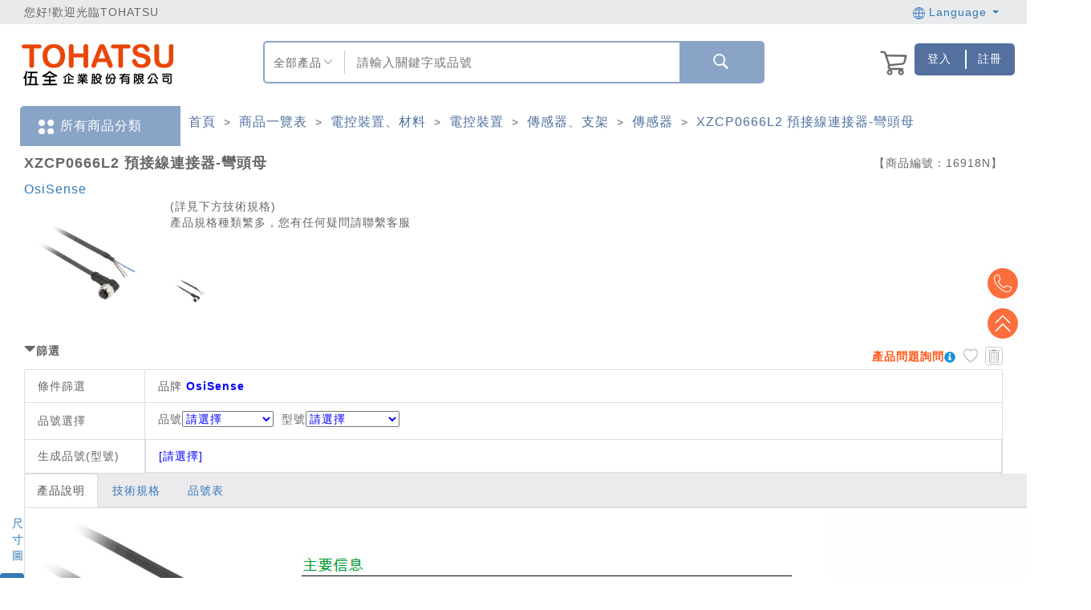

--- FILE ---
content_type: text/html; charset=utf-8
request_url: https://www.tohatsu.com.tw/Product/Info/14132/?itemid=16918&type=G
body_size: 340545
content:



<!DOCTYPE html>
<html>
<head>
    <script type="application/ld+json">
        {"@context": "https://schema.org","@type": "Corporation","name": "伍全企業股份有限公司","url": "https://www.tohatsu.com.tw/","logo": "https://www.tohatsu.com.tw/Content/TOHATSU/images/logo150x100.png","sameAs": ["https://www.facebook.com/tohatsu.taiwan/","https://www.tohatsu.com.tw/","https://www.youtube.com/channel/UCxigIx2UyFY1VskGNJMvd_w"]}
    </script>
    <meta content="text/html; charset=UTF-8" http-equiv="Content-Type">
    <meta http-equiv="X-UA-Compatible" content="IE=edge" />
    <meta name="viewport" content="width=device-width, initial-scale=1">
    
    

    <script type="application/ld+json">
        {"@context":"https://schema.org/","@type":"Product","name":"XZCP0666L2 預接線連接器-彎頭母","image":["https://d26s8effnbilat.cloudfront.net/Files/market/14132/image/MAI_161746516_X135X135.png"],"description":"(詳見下方技術規格)\r，產品規格種類繁多，您有任何疑問請聯繫客服","sku":"N012600013","mpn":"$$","brand":{"@type":"Brand","name":"伍全企業"},"offers":{"@type":"AggregateOffer","url":"https://www.tohatsu.com.tw/Product/Info/14132/?itemid=16918&type=G","priceCurrency":"TWD","lowPrice":"100","highPrice":"5000","offerCount":"100","itemCondition":"https://schema.org/NewCondition","availability":"https://schema.org/InStock"}}
    </script>

    <title>XZCP0666L2 預接線連接器-彎頭母規格、品號、產品說明 ｜ TOHATSU 伍全企業</title>
    <!--meta name="viewport" content="width=device-width, initial-scale=1.0"-->

        <meta name="keywords" content="小型立式限動開關,小型限動開關,立式限動開關,密封型限動開關,門式安全開關,行程開關">

    <meta name="description" content="TOHATSU 伍全 XZCP0666L2 預接線連接器-彎頭母規格、產品說明與介紹：(詳見下方技術規格)，產品規格種類繁多，您有任何疑問請聯繫客服">

    <link href="/Content/F2E/styles/bootstrap.css?v=20220426_01" rel="stylesheet"/>
<link href="/Content/share/bootstrap-datetimepicker.min.css?v=20220426_01" rel="stylesheet"/>
<link href="/Content/F2E/styles/font-awesome.css?v=20220426_01" rel="stylesheet"/>
<link href="/Content/F2E/styles/animate.css?v=20220426_01" rel="stylesheet"/>
<link href="/Content/F2E/styles/formValidation.min.css?v=20220426_01" rel="stylesheet"/>
<link href="/Content/F2E/styles/swiper.min.css?v=20220426_01" rel="stylesheet"/>
<link href="/Content/F2E/styles/main.css?v=20220426_01" rel="stylesheet"/>
<link href="/Content/validationEngine/validationEngine.jquery.css?v=20220426_01" rel="stylesheet"/>
<link href="/Content/share/wookmark.css?v=20220426_01" rel="stylesheet"/>
<link href="/Content/B2C/mobile-style.css?v=20220426_01" rel="stylesheet"/>

    <!--[if IE 7]>
    <link href="/Content/font-awesome/font-awesome-ie7.min.css?v=20220426_01" rel="stylesheet"/>

    <![endif]-->
    <!--[if lt IE 9]>
    <link href="/Content/jquery-ui-1.10.3/jquery.ui.1.10.3.ie.css?v=20220426_01" rel="stylesheet"/>

    <script src="/Scripts/html5shiv/html5shiv.js?v=20220426_01"></script>

    <![endif]-->

    <style>

        .header-confirm-dialog {
            background-color: #f2dede !important;
            color: #a94442 !important;
        }

        .btn-confirm-dialog-no {
        }

        .btn-confirm-dialog-yes {
            background-color: #d7b6b6;
        }

            .btn-confirm-dialog-yes:hover {
                background-color: #99cc99;
            }

        .mask-loading {
            width: 30px;
            height: 30px;
            margin-top: -8px;
            margin-right: 10px;
        }

        .modal-adjust-width {
            width: 730px !important;
        }

        .tohatsu-font {
            font-family: "微軟正黑體",Helvetica Neue, Helvetica, Arial, sans-serif;
            font-size: 14px;
        }

        .font-a {
            text-decoration: none;
            outline: none;
            color: #333;
        }

        .header-lg {
            border-top: none;
        }

        .body-wrapper {
            padding-bottom: 0;
        }

        @media (min-width: 767px) {
            .remind__wrapper {
                padding-left: 40px;
            }

            .cform__wrapper {
                padding-left: 0;
                padding-right: 0;
            }
        }

        #tohatsu_abount::before {
            content: "關於伍全";
            color: #000;
            font: bold 16px/30px "Microsoft JhengHei";
            margin-left: 10px;
        }

        #tohatsu_contact::before {
            content: "聯絡我們";
            color: #000;
            font: bold 16px/30px "Microsoft JhengHei";
            margin-left: 10px;
        }

        ol.footer_menu {
            margin: 0;
            padding: 0;
            display: inline-block;
            vertical-align: top;
            min-width: 100px;
            margin-right: 20px;
        }

            ol.footer_menu:last-child {
                margin: 0;
            }

            ol.footer_menu li {
                margin: 0;
                padding: 0;
                list-style: none;
                font: 14px/30px "Microsoft JhengHei";
            }

                ol.footer_menu li::before {
                    content: ">";
                    margin-right: 5px;
                }

                ol.footer_menu li:hover a {
                    color: #ea5514;
                    font-weight: bold;
                }

        .floatleft {
            float: left;
        }

        .foot_mei_pc a::after {
            content: "\A|\A"
        }

        .foot_mei_pc a:last-child::after {
            display: none;
        }

        /* 自定義下拉選單容器 */
        #searchModeButton {
            position: relative;
            float: left;
            height: 100%;
            width: 16%;
            padding: 0px 10px;
        }

            #searchModeButton .select-btn {
                margin-top: 15px;
                text-align: center;
                width: 80%;
            }

            #searchModeButton img {
                position: relative;
                float: right;
                height: 10px;
                width: 10px;
                top: -17px;
                right: 5px;
            }

            #searchModeButton .options {
                display: none;
                position: absolute;
                top: 100%;
                left: 0;
                width: 100%;
                text-align: center;
                background-color: #fff;
                border: 1px solid #c9c9c9;
                box-shadow: 0 4px 6px rgba(0, 0, 0, 0.1);
                z-index: 1000;
                list-style: none;
            }

                #searchModeButton .options li {
                    padding: 10px;
                    cursor: pointer;
                }

                    /* hover 效果 */
                    #searchModeButton .options li:hover {
                        text-decoration: underline;
                    }

            /* 顯示選項列表 */
            #searchModeButton.open .options {
                display: block;
            }

        #layoutSearch {
            font-size: 1.1em;
            width: 66.67%;
            height: 60%;
            margin-top: 10px;
            border-left: 1px solid #c9c9c9;
            border-right: 0px;
            border-radius: 0px;
            padding-left: 15px;
            /*text-align: center;*/
        }

        @media screen and (max-width: 990px) {
            .foot_mei_pc {
                width: 100% !important;
            }

                .foot_mei_pc a:nth-child(4)::after {
                    display: none;
                }

                .foot_mei_pc a:nth-child(5) {
                    display: none;
                }
        }

        /* ... 其他 CSS 程式碼 ... */



    </style>

    <script src="/Scripts/F2E/js/vendor.js?v=20220426_01"></script>
<script src="/Scripts/F2E/js/formValidation.min.js?v=20220426_01"></script>
<script src="/Scripts/F2E/js/bootstrap.min.js?v=20220426_01"></script>
<script src="/Scripts/F2E/js/zh_TW.js?v=20220426_01"></script>
<script src="/Scripts/F2E/js/swiper.jquery.min.js?v=20220426_01"></script>
<script src="/Scripts/F2E/js/app.js?v=20220426_01"></script>
<script src="/Scripts/F2E/js/main.js?v=20220426_01"></script>
<script src="/Scripts/share/extensions.js?v=20220426_01"></script>
<script src="/Scripts/jquery.blockUI-2.66/jquery.blockUI.min.js?v=20220426_01"></script>
<script src="/Scripts/wookmark/wookmark.min.js?v=20220426_01"></script>
<script src="/Scripts/share/bootstrap-datetimepicker.min.js?v=20220426_01"></script>

    <link href="/Content/TOHATSU/css/basic.css?v=20220426_01" rel="stylesheet"/>
<link href="/Content/TOHATSU/css/blue.css?v=20220426_01" rel="stylesheet"/>
<link href="/Content/TOHATSU/css/mall.css?v=20220426_01" rel="stylesheet"/>

    <script src="/Scripts/jquery.twzipcode-1.6.7/jquery.twzipcode-1.6.7.js?version=20220426_01"></script>

    <style type="text/css">

        @media screen and (max-width:990px) {
            .header-lg {
                font-size: 1.1em;
            }

            div.func-list a {
                padding: 14px;
            }
        }

        @media screen and (min-width:991px) and (max-width:1920px) {
            .mei_m_innernavi {
                display: none !important;
            }
        }

        @media screen and (max-width:990px) {
            .topbar {
                background-color: #61697e;
                color: #fff;
                font-size: 1.5em;
                line-height: 50px;
                height: 50px;
            }

                .topbar .welcome {
                    width: 100% !important;
                    margin-top: 9px;
                    margin-bottom: 9px;
                }

                .topbar .logins {
                    display: none;
                }

            .mei_m_menu {
                background-color: #dadbdd;
                text-align: center;
            }

                .mei_m_menu a {
                    display: block;
                    line-height: 4.5;
                }

                .mei_m_menu img {
                    max-width: 35px;
                }

                .mei_m_menu .row > div {
                    border-right: 2px solid #fff;
                }
        }

        @media screen and (max-width:990px) {
            .container-fluid.footer .f2 > div {
                height: auto !important;
            }

            .footer .f2 img {
                position: relative;
                display: block;
                margin: 0 auto;
                height: auto;
            }

            .footer {
                text-align: center;
                margin: 0 auto;
                border-top: 1px solid #f5f5f5;
            }

                .footer .f2 {
                    background-color: #fff;
                }

                    .footer .f2 p {
                        font-size: 1em;
                    }

                .footer .f3 p {
                    width: 90%;
                    text-align: center;
                    margin: 0 auto;
                    font-size: 12px;
                    line-height: 2;
                }
        }


        #layoutSearch:focus {
            outline-width: 0px;
            box-shadow: none;
        }

        @media screen and (max-width: 990px) {
            #layoutSearchBoxMobile {
                width: 90%;
                margin: 1em auto;
                border: 2px solid #8aa4c7;
                box-sizing: content-box;
                height: 45px;
                position: relative;
                border-radius: 5px;
            }

                #layoutSearchBoxMobile > input:focus-visible {
                    border: 2px solid #8aa4c7;
                    outline-color: #8aa4c7;
                }

                #layoutSearchBoxMobile > input {
                    width: 100%;
                    height: 45px;
                }
        }
    </style>

    <style>
        /* 使用 hover 顯示下拉選單 */
        .dropdown:hover .dropdown-menu {
            display: block;
        }

        /* --- 新增的頁首右側操作區塊樣式 --- */
        .header-actions-container {
            display: flex; /* 啟用 Flexbox 佈局 */
            justify-content: flex-end; /* 將所有項目推向容器的右側 */
            align-items: center; /* 垂直置中對齊所有項目 */
            gap: 10px; /* 在購物車和按鈕群組之間增加 15px 的間距 */
            width: 100%; /* 確保容器填滿其父層寬度 */
        }

        .btn-blue {
            background-color: #53709f;
            color: white !important;
            padding: 1px 4px; /* 更新：將左右內距改為 4px */
            text-decoration: none;
            display: inline-flex;
            align-items: center;
            text-align: center;
            border: none;
            cursor: pointer;
            white-space: nowrap;
        }

            .btn-blue img {
                height: 16px; /* 設定圖片高度，您可以依需求調整 */
                margin-right: 5px; /* 圖片與文字的間距 */
            }

            .btn-blue:hover {
                background-color: #6c8aae;
                color: white !important;
            }

        /* --- 更新後的按鈕群組樣式 --- */
        .header-login-container {
            display: flex;
            justify-content: flex-end;
        }

            .header-login-container .btn-group {
                display: flex;
                align-items: stretch;
                min-width: 125px;
                width: 125px;
                max-width: 125px;
                flex: 0 0 125px;
                min-height: 40px;
                height: 40px;
                max-height: 40px;
                justify-content: flex-end;
                overflow: hidden;
            }

                .header-login-container .btn-group .btn-blue {
                    border-radius: 0;
                    margin: 0;
                    padding: 0px 8px;
                    flex: 1 1 50%;
                    height: 100%;
                    display: flex;
                    align-items: center;
                    justify-content: center;
                }

                .header-login-container .btn-group .btn-blue:first-child {
                    border-top-left-radius: 5px;
                    border-bottom-left-radius: 5px;
                }

                /* 更新：為最後一個按鈕設定相對定位，以供偽元素使用 */
                .header-login-container .btn-group .btn-blue:last-child {
                    border-top-right-radius: 5px;
                    border-bottom-right-radius: 5px;
                    position: relative; /* 新增：建立定位參考點 */
                    /* 移除舊的 border-left */
                }

                    /* 新增：使用 ::before 偽元素建立較短的分隔線 */
                    .header-login-container .btn-group .btn-blue:last-child::before {
                        content: ''; /* 偽元素必要屬性 */
                        position: absolute;
                        left: 0;
                        top: 50%; /* 垂直置中 */
                        transform: translateY(-50%); /* 精確垂直置中 */
                        height: 60%; /* 設定線條高度為按鈕高度的 60% */
                        width: 2px; /* 線條寬度 */
                        background-color: white; /* 線條顏色 */
                    }

        /* --- 聯絡我們彈出視窗樣式 (最終版) --- */
        .contact-us-modal-dialog {
            max-width: 800px;
            width: 90%; /* 在小螢幕上保持一定寬度 */
        }

        .contact-us-body {
            display: flex;
            align-items: center;
            gap: 20px;
        }

        .contact-us-image {
            flex: 0 0 40%; /* 圖片佔 40% 寬度 */
        }

            .contact-us-image img {
                width: 100%;
                height: auto;
            }

        .contact-us-info {
            flex: 1 1 auto; /* 文字填滿剩餘空間 */
            padding: 10px 20px;
        }

        /* 響應式調整：當螢幕寬度小於 768px */
        @media (max-width: 767.98px) {
            .contact-us-body {
                flex-direction: column; /* 垂直堆疊 */
                text-align: center;
            }

            .contact-us-image {
                width: 60%; /* 調整圖片在手機上的寬度 */
            }
        }
    </style>

    

    <link href="/Content/TOHATSU/css/mei_resize.css" rel="stylesheet"/>


    <script src="/Scripts/B2C/ElasticSearchSetting.js"></script>
    <script src="https://cdnjs.cloudflare.com/ajax/libs/tarekraafat-autocomplete.js/8.3.2/js/autoComplete.js"></script>
    <link rel="stylesheet" href="https://cdnjs.cloudflare.com/ajax/libs/tarekraafat-autocomplete.js/8.3.2/css/autoComplete.min.css">
    <script>
        $(document).ready(function () {
            var ElasticSearchUrl = GetElasticSearchUrl();

            window.addEventListener('unload', function () { hideMask(); });

            var promiseCount = 0;
            var showMaskStatus = false;
            if (window.screen.width > 990) {
                try {
                    // 桌機
                    var autoCompleteJS = new autoComplete({
                        name: "search",
                        data: {
                            src: async function () {
                                // Loading placeholder text
                                hideMask();

                                document
                                    .querySelector("#layoutSearch")
                                    .setAttribute("placeholder", "Loading...");
                                var token = $('input[name=__RequestVerificationToken]').val();

                                promiseCount = promiseCount + 1;
                                console.log("search: " + promiseCount);
                                if (showMaskStatus == false) {
                                    showMaskDownlist('Loading');
                                    showMaskStatus = true;
                                }

                                let promise = new Promise((res, rej) => {
                                    if ('1' == '1') {
                                        //參數設定
                                        var query = "query=" + $("#layoutSearch").val();

                                        var url = ElasticSearchUrl + "/v1/product/autocomplete?" + query;

                                        var start = 0;
                                        var end1 = 0;
                                        var end2 = 0;
                                        var e1 = '';
                                        var e2 = '';

                                        start = new Date().getTime();

                                        $.get(
                                            url,
                                            {
                                                contentType: 'application/json; charset=utf-8'
                                            },
                                            function (result, status) {
                                                //console.log(result.data);

                                                end1 = new Date().getTime();
                                                e1 = ((end1 - start) / 1000 + "sec");

                                                res(result.data.suggestions);
                                                promiseCount = promiseCount - 1;
                                                //console.log("search: " + promiseCount);

                                                end2 = new Date().getTime();
                                                e2 = ((end2 - start) / 1000 + "sec");

                                                $.ajax({
                                                    url: '/SPQ/CreateSearchLog',
                                                    type: 'POST',
                                                    data: JSON.stringify({ Action: 'DownListSearch', Keyword: $("#layoutSearch").val(), CallTime: e1, ReadyTime: e2, ApiTime: result.data.response_time }),
                                                    contentType: 'application/json; charset=utf-8',
                                                    async: true,
                                                })
                                                    .done(function (result2, status2, xhr2) {
                                                    });
                                            }
                                        )
                                            .fail(function (xhr, status, errorThrown) {
                                                promiseCount = promiseCount - 1;
                                                console.log("search: " + promiseCount);
                                            });
                                    }
                                    else {
                                        $.post("/Home/GetSearchDownlist", { __RequestVerificationToken: token, keyword: $("#layoutSearch").val().toUpperCase().trim(), limit: 10 },
                                        function (response) {
                                            res(response.Datas)
                                            promiseCount = promiseCount - 1;
                                            console.log("search: " + promiseCount);
                                        });
                                    }
                                });

                                let result = await promise;

                                var searchMode = $("div[name='searchMode']").text() == "商品編號" ? "2" : "1";
                                return searchMode != "2" ? result : null;
                            },
                            //results: function (list) {
                            //    // Filter duplicates
                            //    const filteredResults = Array.from(
                            //        new Set(list.map((value) => value.match))
                            //    ).map((food) => {
                            //        return list.find((value) => value.match === food);
                            //    });

                            //    return filteredResults;
                            //}
                        },
                        trigger: {
                            event: ["input", "focus"]
                        },
                        debounce: 3000, //停止輸入2s以後才進行查詢
                        placeHolder: "",
                        searchEngine: function (query, record) { return record; },
                        //highlight: true,
                        maxResults: 10,
                        selector: "#layoutSearch",
                        resultItem: {
                            content: function (data, element) {

                                var valueLeft = '1' == '1' ? data.value.suggestion : data.value.Left;

                                // Modify Results Item Style
                                element.style = "display: flex; justify-content: space-between; z-index: 1000;";
                                // Modify Results Item Content
                                element.innerHTML = `<span style="text-overflow: ellipsis; white-space: nowrap; overflow: hidden;" title=
                                ${valueLeft}>
                                ${valueLeft}</span>
                                <span style="display: flex; align-items: center; font-size: 13px; font-weight: 100; text-transform: uppercase; color: rgba(0,0,0,.2);">
                                </span>`;
                                showMaskDownlist('Loading');
                                if (promiseCount === 0) {
                                    hideMaskDownlist();
                                    showMaskStatus = false;
                                }
                            }
                        },
                        noResults: function (dataFeedback, generateList) {
                        },
                        onSelection: function (feedback) {
                            showMask('Loading');

                            if ('1' == '1') {

                                document.querySelector("#layoutSearch").value = feedback.selection.value.suggestion;

                                //if (feedback.selection.value.epno_epdmid && feedback.selection.value.cgdm_ids.length == 1) {
                                    //location.href = '/Product/Info/' + feedback.selection.value.cgdm_ids[0] + '/?itemid=' + feedback.selection.value.epno_epdmid + '&type=G&search=' + feedback.selection.value.suggestion;
                                //}
                                //else {
                                    var searchMode = $("div[name='searchMode']").text() == "商品編號" ? "2" : "1";
                                    //[Task_189228] RWD-搜尋結果導入RWD，全部導向新版
                                    var searchPage = "ResultNew";

                                    location.href = "/SearchE/" + searchPage + ".html?l=" + '0' + "&searchMode=" + searchMode + "&id=1&keyword=" + encodeURIComponent(document.querySelector("#layoutSearch").value.trim());
                                //}
                            }
                            else {

                                document.querySelector("#layoutSearch").value = feedback.selection.value.Left;

                                if (feedback.selection.value.Epdm_Id && feedback.selection.value.Cgdm_Id) {
                                    location.href = '/Product/Info/' + feedback.selection.value.Cgdm_Id + '/?itemid=' + feedback.selection.value.Epdm_Id + '&type=G';
                                }
                                else {
                                    location.href = '/Search/ResultD/1?keyword=' + encodeURIComponent(document.querySelector("#layoutSearch").value.trim());
                                }
                            }
                        }
                    });
                }
                catch (e) {
                    console.log(e)
                };
            }
            else {
                 try {
                    // 手機
                    var autoCompleteJS = new autoComplete({
                        name: "search",
                        data: {
                            src: async function () {
                                // Loading placeholder text
                                hideMask();

                                document
                                    .querySelector("#layoutSearch2")
                                    .setAttribute("placeholder", "Loading...");
                                var token = $('input[name=__RequestVerificationToken]').val();

                                promiseCount = promiseCount + 1;
                                console.log("search: " + promiseCount);
                                if (showMaskStatus == false) {
                                    showMaskDownlist('Loading');
                                    showMaskStatus = true;
                                }

                                let promise = new Promise((res, rej) => {
                                    if ('1' == '1') {
                                        //參數設定
                                        var query = "query=" + $("#layoutSearch2").val();

                                        var url = ElasticSearchUrl + "/v1/product/autocomplete?" + query;

                                        var start = 0;
                                        var end1 = 0;
                                        var end2 = 0;
                                        var e1 = '';
                                        var e2 = '';

                                        start = new Date().getTime();

                                        $.get(
                                            url,
                                            {
                                                contentType: 'application/json; charset=utf-8'
                                            },
                                            function (result, status) {
                                                //console.log(result.data);

                                                end1 = new Date().getTime();
                                                e1 = ((end1 - start) / 1000 + "sec");

                                                res(result.data.suggestions);
                                                promiseCount = promiseCount - 1;
                                                //console.log("search: " + promiseCount);

                                                end2 = new Date().getTime();
                                                e2 = ((end2 - start) / 1000 + "sec");

                                                $.ajax({
                                                    url: '/SPQ/CreateSearchLog',
                                                    type: 'POST',
                                                    data: JSON.stringify({ Action: 'DownListSearch', Keyword: $("#layoutSearch2").val(), CallTime: e1, ReadyTime: e2, ApiTime: result.data.response_time }),
                                                    contentType: 'application/json; charset=utf-8',
                                                    async: true,
                                                })
                                                    .done(function (result2, status2, xhr2) {
                                                    });
                                            }
                                        )
                                            .fail(function (xhr, status, errorThrown) {
                                                promiseCount = promiseCount - 1;
                                                console.log("search: " + promiseCount);
                                            });
                                    }
                                    else {
                                        $.post("/Home/GetSearchDownlist", { __RequestVerificationToken: token, keyword: $("#layoutSearch2").val().toUpperCase().trim(), limit: 10 },
                                        function (response) {
                                            res(response.Datas)
                                            promiseCount = promiseCount - 1;
                                            console.log("search: " + promiseCount);
                                        });
                                    }
                                });

                                let result = await promise;

                                var searchMode = $("select[name='searchMode2']").val();
                                return searchMode != "2" ? result : null;
                            },
                            //results: function (list) {
                            //    // Filter duplicates
                            //    const filteredResults = Array.from(
                            //        new Set(list.map((value) => value.match))
                            //    ).map((food) => {
                            //        return list.find((value) => value.match === food);
                            //    });

                            //    return filteredResults;
                            //}
                        },
                        trigger: {
                            event: ["input", "focus"]
                        },
                        debounce: 3000, //停止輸入2s以後才進行查詢
                        placeHolder: "",
                        searchEngine: function (query, record) { return record; },
                        //highlight: true,
                        maxResults: 10,
                        selector: "#layoutSearch2",
                        resultItem: {
                            content: function (data, element) {

                                var valueLeft = '1' == '1' ? data.value.suggestion : data.value.Left;

                                // Modify Results Item Style
                                element.style = "display: flex; justify-content: space-between; z-index: 1000;";
                                // Modify Results Item Content
                                element.innerHTML = `<span style="text-overflow: ellipsis; white-space: nowrap; overflow: hidden;" title=
                                ${valueLeft}>
                                ${valueLeft}</span>
                                <span style="display: flex; align-items: center; font-size: 13px; font-weight: 100; text-transform: uppercase; color: rgba(0,0,0,.2);">
                                </span>`;
                                showMaskDownlist('Loading');
                                if (promiseCount === 0) {
                                    hideMaskDownlist();
                                    showMaskStatus = false;
                                }
                            }
                        },
                        noResults: function (dataFeedback, generateList) {
                        },
                        onSelection: function (feedback) {
                            showMask('Loading');

                            if ('1' == '1') {

                                document.querySelector("#layoutSearch2").value = feedback.selection.value.suggestion;

                                //if (feedback.selection.value.epno_epdmid && feedback.selection.value.cgdm_ids.length == 1) {
                                    //location.href = '/Product/Info/' + feedback.selection.value.cgdm_ids[0] + '/?itemid=' + feedback.selection.value.epno_epdmid + '&type=G&search=' + feedback.selection.value.suggestion;
                                //}
                                //else {
                                    var searchMode = $("select[name='searchMode2']").val();
                                    //[Task_189228] RWD-搜尋結果導入RWD，全部導向新版
                                    var searchPage = "ResultNew";

                                    location.href = "/SearchE/" + searchPage + ".html?l=" + '0' + "&searchMode=" + searchMode + "&id=1&keyword=" + encodeURIComponent(document.querySelector("#layoutSearch2").value.trim());
                                //}
                            }
                            else {

                                document.querySelector("#layoutSearch2").value = feedback.selection.value.Left;

                                if (feedback.selection.value.Epdm_Id && feedback.selection.value.Cgdm_Id) {
                                    location.href = '/Product/Info/' + feedback.selection.value.Cgdm_Id + '/?itemid=' + feedback.selection.value.Epdm_Id + '&type=G';
                                }
                                else {
                                    location.href = '/Search/ResultD/1?keyword=' + encodeURIComponent(document.querySelector("#layoutSearch2").value.trim());
                                }
                            }
                        }
                    });
                }
                catch (e) {
                    console.log(e)
                };
            }
        });
    </script>
    <script>
        function stringJoinUnderscore (args) {
            return args.join('_')
        }

        var g_CSP001_AddToCart_Url = '/CSP/CSP001_AddToCart';
        var g_CSP001_AddToTracking_Url = '/CSP/CSP001_AddToTracking';

        var pointRate = '1';
        var nowurllocation = '';

        $(document).ready(function () {
            // for 導覽列
            $('.header .nav-dropdown > a').on('click', function () {
                var self = this
                var category = $(self).text()

                dataLayer.push({
                    'event': 'analytics',
                    'category': '導覽列',
                    'action': stringJoinUnderscore(['menu', category]),
                    'label':  stringJoinUnderscore(['點擊_導覽列', category])
                })
            })
        });

                var IsLogined = false;


        $(document).ready(function() {

            $("#loginModal #account #password #InputCaptcha1").on("keypress", function (e) {
                if (e.which === 13) {
                    $("#signin").click();
                }
            });

            $(".imageCaptcha img").attr("src", "/Captcha/GetCaptcha?t=" + Date.now());

            var pathname = window.location.pathname;

            $('.function-search__btn').on('click', function () {
                dataLayer.push({ 'event': 'ga-keywordsSearch-click', 'ga-keywordsSearch-category': 'keywordsSearch', 'ga-keywordsSearch-action': $('#CHPkeywords').val()});
            });

            $('.sidebar-search__icon-search').on('click', function () {
                dataLayer.push({ 'event': 'ga-keywordsSearch-click', 'ga-keywordsSearch-category': 'keywordsSearch', 'ga-keywordsSearch-action': $('.sidebar-search__input').val()});
            });

            var item = $('#search_form .select').attr('value');

            //var txt = $('#search_form .search').val();
            var txt = $(this).prev().val();

            //search(QueryString('search'));

            

            return false;
        });

        function search(SearchId) {

            var keyword = $("#" + SearchId).val().trim();

            if (keyword.length === 0) {
                DialogMessageError("至少輸入一個字才能搜尋!");
                return false;
            }
            showMask('Loading');

            var searchMode = "";
            var searchPage = "";

            if (window.screen.width > 990) {
                searchMode = $("div[name='searchMode']").text() == "商品編號" ? "2" : "1";
                searchPage = "ResultNew";
            }
            else {
                searchMode = $("select[name='searchMode2']").val();
                //[Task_189228] RWD-搜尋結果導入RWD，全部導向新版
                var searchPage = "ResultNew";
            }

            location.href = '1' == '1'
                ? ("/SearchE/" + searchPage + ".html?l=" + '0' + "&searchMode=" + searchMode + "&id=1&keyword=" + encodeURIComponent(keyword))
                : ('/Search/ResultD/1?keyword=' + encodeURIComponent(keyword));
        }

        // over write app.js search function
        // which is for rwd side bar search
        $('.sidebar-search__icon-search').unbind().bind('click', function () {
            var txt = $(this).prev().val();

            search(QueryString('keyword'));
        });

        function GoCAM001() {
            g_GoCAM001 = true;
            $(".login").click();
        }

        var parentframehref = "http://localhost:25490/";

        var notshowagain = 0;

        var hasAddToCart = false;
        var hasAddToTrack = false;

        function routehref(href) {
            var isIframe = window.self !== window.top;
            if (isIframe) {
                if(href.indexOf("http") > -1) {
                    window.top.location.href = href;
                }else{
                    window.top.location.href = parentframehref+href;
                }
            }else{

                if(href.indexOf("http") > -1) {
                    location.href = href;
                }else{
                    location.href= href;
                }
            }
        }

        function routehref2(href) {
            var isIframe = window.self !== window.top;
            if (isIframe) {
                if(href.indexOf("http") > -1) {
                    window.top.location.href = href;
                }else{
                    window.top.location.href = parentframehref+href;
                }
            }else{
                if(href.indexOf("http") > -1) {
                    location.href  = href;
                }else{
                    location.href = nowurllocation + href;
                }
            }
        }

        function routehref3(href) {
            var isIframe = window.self !== window.top;

            //在frame裡面
            if (isIframe) {
                window.top.location.href = parentframehref+"/"+href.substr(3, href.length);
            }else{
                location.href  = href;
            }
        }

        //_Layouts頁面右上角的購物車清單
        function ShowShoppingCart() {
            //取得購物車資料
            $.ajax({
                url: '/CSP/CSP001_GetCartItem',
                type: "POST",
                dataType: "json",
                async: false,
                cache: false,
                success: function (data, textStatus, jqXHR) {
                    //console.log(JSON.stringify(data));
                    //處理回傳的訊息
                    if (data != "") {
                        //總數
                        $(".cart_total").html(data.length);
                        var normalCnt = 0;
                        var delivery = "";
                        $.each(data,function (index, value) {
                            normalCnt++
                            //delivery += '<a href="/Product/' + value.CgdmId + '"><img class="image img-50x50" src="' + value.ImagePath + '" alt="" /><b>' + value.Name + '</b><br /><span class="money">$'+ value.Price + '</span></a>';
                            delivery += '<a href="/Product/' + value.CgdmId + '"><div class="cart-dropdown__list"><div class="cart-item__pic"><img class="cart-thumb" src="' + value.ImagePath + '" alt=""></div><div class="cart-dropdown__item"><p>' + value.Name + '</p><p class="cart-dropdown__item-price">$'+ value.Price + '</p></div></div></a>';
                        });

                        //一般

                        $(".delivery").html(delivery);

                        if (normalCnt > 0 )
                        {
                            $("#checkout").show();
                            //$("#shopping-cart-box").attr("style","");
                        }
                        else
                        {
                            $("#checkout").hide();

                        }
                    }
                    else
                    {
                        //$("#shopping-cart-box").css("display","none");
                    }
                },
                error: function (jqXHR, textStatus, errorThrown) {
                    console.log(errorThrown);
                }
            });
        }

        //未登入，登入後回到原頁面
        function RedirectToOriUrl() {
            if (QueryString("m") == 3 && QueryString("url") != null) {
                return QueryString("url");
            }
            return null;
        }

        //購物車的結帳
        function RedirectToShoppingCar() {
            if (!IsLogined) {
                //引導user登入
                g_LoginToCart = true;
                $(".login").click();
            }
            else {
                location.href = "/Checkout/Basket";
            }
        }

        function resetShoppingCartLogin() {
            $("#loginModal #account").val("");
            $("#loginModal #password").val("");
            $("#loginModal #InputCaptcha1").val("");

            $("#register_form #InputEmail2").val("");
            $("#register_form #InputPassword2").val("");
            $("#register_form #confirmPassword").val("");
            $("#register_form #InputCaptcha2").val("");

            $("#forgot_form #InputEmail3").val("");
            $("#forgot_form #InputCaptcha3").val("");

            g_LoginToCart = false;
        }

        function resetTrackingLogin() {
            g_LoginToTracking = false;
        }

        var g_LoginToCart = false;
        var g_LoginToTracking = false;
        var g_GoCAM001 = false;

        $(function () {
            if (QueryString("m") == 1) {
                DialogMessageSuccess("您所選購商品已售完，請重新選擇其他商品。");
            }
            if (QueryString("m") == 2) {
                DialogMessageSuccess("您被限定登入功能，請與客服人員聯繫。");
            }
            if (QueryString("m") == 3) {
                $(".login").click();
            }
        });

        function QueryString(name) {
            var AllVars = window.location.search.substring(1);
            var Vars = AllVars.split("&");
            for (i = 0; i < Vars.length; i++) {
                var Var = Vars[i].split("=");
                if (Var[0] == name) return Var[1];
            }
            return "";
        }

        // 搜尋按下Enter造成error
        $(function () {
            $('#layoutSearch').on('keydown', function (event) {
                if (event.which === 13)
                {
                    event.preventDefault();
                    var keyword = $(this).val().trim();

                    if (keyword.length === 0) {
                        DialogMessageError("至少輸入一個字才能搜尋!");
                        return false;
                    }

                    showMask('Loading');

                    var searchMode = "";
                    var searchPage = "";

                    if (window.screen.width > 990) {
                        searchMode = $("div[name='searchMode']").text() == "商品編號" ? "2" : "1";
                        searchPage = "ResultNew";
                    }
                    else {
                        searchMode = $("select[name='searchMode2']").val();
                        //[Task_189228] RWD-搜尋結果導入RWD，全部導向新版
                        var searchPage = "ResultNew";
                    }

                    location.href = '1' == '1'
                        ? ("/SearchE/" + searchPage + ".html?l=" + '0' + "&searchMode=" + searchMode + "&id=1&keyword=" + encodeURIComponent(keyword))
                        : ('/Search/ResultD/1?keyword=' + encodeURIComponent(keyword));
                }
            });
        })
    </script>

    <!-- Google Tag Manager -->


    <!-- Google Tag Manager -->
    <script>
(function(w,d,s,l,i){w[l]=w[l]||[];w[l].push({'gtm.start':
new Date().getTime(),event:'gtm.js'});var f=d.getElementsByTagName(s)[0],
j=d.createElement(s),dl=l!='dataLayer'?'&l='+l:'';j.async=true;j.src=
'https://www.googletagmanager.com/gtm.js?id='+i+dl;f.parentNode.insertBefore(j,f);
})(window,document,'script','dataLayer','GTM-PWBJD84');</script>
    <!-- End Google Tag Manager -->
</head>
<body class="loading">
    <input name="__RequestVerificationToken" type="hidden" value="gMcYZ7VRfXet2bJdgDG44szqSID3JRWUMVl6EGytH1slzEcn1knK06X3dNOVKO2Mdl4VubuEsFAFMLObMYSb1DmrbA1aMQVd37Ot3CXHLpY1" />

    <!-- Google Tag Manager (noscript) -->
    <noscript>
        <iframe src="https://www.googletagmanager.com/ns.html?id=GTM-PWBJD84"
                height="0" width="0" style="display:none;visibility:hidden"></iframe>
    </noscript>
    <!-- End Google Tag Manager (noscript) -->

    <script type="text/javascript">
        $(function(){
            $(".login").click(function(){
                $("#login_form").validationEngine('hideAll');
                $(".imageCaptcha img").attr("src", "/Captcha/GetCaptcha?t=" + Date.now());
            });
            $(".resetCaptcha").click(function() {
                $(".imageCaptcha img").attr("src", "/Captcha/GetCaptcha?t=" + Date.now());
            });
        });
    </script>


    <div id="wrapper">
        <div class="overlay"></div>

        <script>
            $(document).ready(function () {

                const selectBtn = document.querySelector('#searchModeButton .select-btn');
                const selectBtn2 = document.querySelector('#searchModeButton img');
                const options = document.querySelector('#searchModeButton .options');

                selectBtn.addEventListener('click', () => {
                    options.parentElement.classList.toggle('open');
                });

                selectBtn2.addEventListener('click', () => {
                    options.parentElement.classList.toggle('open');
                });

                // 點擊選項後關閉下拉
                options.addEventListener('click', (e) => {
                    selectBtn.textContent = e.target.textContent;
                    options.parentElement.classList.remove('open');
                });

                /* center modal */
                function centerModals() {
                    $(this).each(function (i) {
                        if ($(this)[0].self !== window) {
                            var $clone = $(this).clone().css('display', 'block').appendTo('body');
                            var top = Math.round(($clone.height() - $clone.find('.modal-content').height()) / 2);
                            top = top > 0 ? top : 0;
                            $clone.remove();
                            $(this).find('.modal-content').css("margin-top", top);
                        }
                    });
                }
                $('#messageDialog').on('show.bs.modal', centerModals);
                $('#confirmDialog').on('show.bs.modal', centerModals);
                $(window).on('resize', centerModals);

                ShowShoppingCart();
            });

            function DialogMessageSuccess(message, callBack) {
                $("#dialogMessageClass").removeClass();
                $("#dialogMessageClass").addClass("correct");
                $("#dialogMessage").html(message);
                $('#messageDialog').modal('toggle');
                $("#messageDialog").modal('show');
                $("#messageDialog").off('hidden.bs.modal');
                $("#messageDialog").on('hidden.bs.modal', callBack);
            }

            function DialogMessageError(message, callBack, title) {
                $("#dialogMessageClass").removeClass();
                $("#dialogMessageClass").addClass("error");
                $("#dialogMessage").html(message);
                $('#messageDialog').modal('toggle');
                $("#messageDialog").modal("show");
                $("#messageDialog").off('hidden.bs.modal');
                $("#messageDialog").on('hidden.bs.modal', callBack);
                //-----中友註解開始-----//
                /*if(!!title)
                {
                    $("#dialogMessageTitle").text(title);
                }*/
                //-----中友註解結束-----//
            }
            //加入購物車特製的dialog 指定高度
            function ConfirmDialogOne(message, callBack, title, buttonYesName, buttonNoName) {


                var isIframe = window.self !== window.top;
                if (isIframe) {
                    if (parentscrolliframe > 0) {
                        var parentscroll = parentscrolliframe + "px";
                        console.log("csp.js parentscroll=>" + parentscroll);
                        document.getElementById("confirmDialogOne").style.top = parentscroll;
                    } else {
                        var parentscroll = "5px";
                        console.log("csp.js parentscroll=>" + parentscroll);
                        document.getElementById("confirmDialogOne").style.top = parentscroll;
                    }
                }


                var status = { "yes": true, "no": false };
                var confirmCount = 0;

                $("#confirmMessageOne").html(message);
                $('#confirmDialogOne').modal('toggle');
                $("#confirmDialogOne").modal("show");
                $("#confirmDialogOne").off('hidden.bs.modal');
                $("#confirmDialogOne").on('hidden.bs.modal');

                if (isIframe) {
                    console.log("freeze=1");
                    window.parent.postMessage("freeze=1", '*');
                    console.log("needscroll=" + parentscrolliframe);
                    window.parent.postMessage("needscroll=" + parentscrolliframe, '*');
                }

            }
            function ConfirmDialog(message, callBack, title, buttonYesName, buttonNoName) {
                console.log("confirm");
                var status = { "yes": true, "no": false };
                var confirmCount = 0;
                $("#confirmMessage").html(message);
                $('#confirmDialog').modal('toggle');
                $("#confirmDialog").modal("show");
                $("#confirmDialog").off('hidden.bs.modal');
                $("#confirmDialog").on('hidden.bs.modal');
                $("#confirmNo").on('click', function (event) {
                    if (confirmCount === 0) {
                        callBack(status.no);
                    }
                    confirmCount = confirmCount + 1;
                });
                $("#confirmYes").on('click', function (event) {
                    if (confirmCount === 0) {
                        callBack(status.yes);
                    }
                    confirmCount = confirmCount + 1;
                });
                //-----中友註解開始-----//
                /*
                if(!!title)
                {
                    $("#confirmModalTitle").text(title);
                } else {
                    $("#confirmModalTitle").text("");
                }
                */
                //-----中友註解結束-----//
                if (!!buttonYesName) {
                    $("#confirmYes").text(buttonYesName);
                } else {
                    $("#confirmYes").text("確定");
                }

                if (!!buttonNoName) {
                    $("#confirmNo").text(buttonNoName);
                } else {
                    $("#confirmNo").text("取消");
                }
            }

            function showMask(message) {
                if (!message) {
                    message = "Loading";
                }
                $.blockUI({
                    message: '<h1 style="font-size:25px"><img class="mask-loading" src="/Images/Loading-new.gif"></img>' + message + '</h1>',
                    css: {
                        border: 'none',
                        padding: '18px',
                        backgroundColor: '#000',
                        '-webkit-border-radius': '10px',
                        '-moz-border-radius': '10px',
                        opacity: .5,
                        color: '#fff',
                    }
                });
            }

            function showMaskDownlist(message) {
                if (!message) {
                    message = "Loading";
                }
                $('#autoComplete_list').block({
                    message: '<h1 style="font-size:25px"><img class="mask-loading" src="/Images/Loading-new.gif"></img>' + message + '</h1>',
                    css: {
                        border: 'none',
                        padding: '18px',
                        backgroundColor: '#000',
                        '-webkit-border-radius': '10px',
                        '-moz-border-radius': '10px',
                        opacity: .5,
                        color: '#fff',
                    },
                    overlayCSS: {
                        backgroundColor: '#FFFFFF',
                        opacity: 0,
                    }
                });
            }

            function hideMask() {
                $.unblockUI();
            }

            function hideMaskDownlist() {
                $('#autoComplete_list').unblock();
            }
        </script>

        <div class="all_header">
            <!-- Message Dialog ========================================================================= -->
            <div class="modal fade bs-example-modal-sm" tabindex="-1" role="dialog" aria-labelledby="mySmallModalLabel" aria-hidden="true" id="messageDialog">
                <div class="modal-dialog modal-large">
                    <div class="modal-content danger">
                        <div class="modal-header">
                            <h4 class="modal-title" id="myModalLabel">
                                <span id="dialogMessageClass modal-adjust-title " class="correct"></span>&nbsp;&nbsp;
                                <span id="dialogMessageTitle">伍全eShop</span>
                            </h4>
                        </div>
                        <div class="modal-body">
                            <span class="" style="color: #a94442;"></span>
                            <label id="dialogMessage"></label>
                        </div>
                        <div class="modal-footer">
                            <button id="btnConfirm" type="button" class="btn btn-default" data-dismiss="modal">確定</button>
                        </div>
                    </div>
                </div>
            </div>

            <!-- Confirm Dialog -->
            <div class="modal fade bs-example-modal-sm" tabindex="-1" role="dialog" aria-labelledby="mySmallModalLabel" aria-hidden="true" id="confirmDialog">
                <div class="modal-dialog modal-large">
                    <div class="modal-content danger">
                        <div class="modal-header header-confirm-dialog">
                            <h4 class="modal-title">
                                <span class="correct"></span>
                                <span id="confirmModalTitle">伍全eShop</span>
                            </h4>
                        </div>
                        <div class="modal-body">
                            <span class="" style="color: #a94442;"></span>
                            <label id="confirmMessage"></label>
                        </div>
                        <div class="modal-footer">
                            <button id="confirmNo" type="button" class="btn btn-default btn-confirm-dialog-no" data-dismiss="modal">取消</button>
                            <button id="confirmYes" type="button" class="btn btn-default btn-confirm-dialog-yes" data-dismiss="modal">確定</button>
                        </div>
                    </div>
                </div>
            </div>

            <!-- 聯絡我們彈出視窗 -->
            <div class="modal fade" id="contactUsModal" tabindex="-1" role="dialog" aria-labelledby="contactUsModalLabel" aria-hidden="true">
                <div class="modal-dialog modal-lg contact-us-modal-dialog" role="document">
                    <div class="modal-content">
                        <div class="modal-header" style=" height:50px">
                            <h4 class="modal-title" id="contactUsModalLabel">聯絡我們</h4>
                            <button type="button" class="close" data-dismiss="modal" aria-label="Close" style="font-size: 2rem; opacity: 1; color: #000;">
                                <span aria-hidden="true">&times;</span>
                            </button>
                        </div>
                        <div class="modal-body contact-us-body">
                            <div class="contact-us-image">
                                <img src="/Images/icon/ContactUs.png" alt="Contact Us" />
                            </div>
                            <div class="contact-us-details">
                                <div class="cform">
                                    <div class="form-fulladdr" id="contact-us-addr" style="display: flex; align-items: center; gap: 5px;">
                                        <img src="/Images/icon/icon-add.png" alt="地區" style="height: 24px; cursor: pointer; margin-right: 5px; vertical-align: middle;" />
                                        <select style="margin-bottom:0px;" name="zone1" class="zone1margin form-control form-fulladdr__short zone1 validate[required]" data-role="county" data-prompt-position="Right:-95"></select>
                                        <select style="margin-bottom:0px;" name="zone2" class="zone2margin form-control form-fulladdr__short zone2 validate[required]" data-role="district" data-prompt-position="Right:-95"></select>
                                        <input name="zipcode" class="form-control form-fulladdr__short" type="text" data-role="zipcode" readonly />
                                        <span id="sales-dept-info" style="font-weight: bold; margin-left: 10px;"></span>
                                    </div>
                                </div>
                                <div class="contact-us-info">
                                    <p style="display: flex; align-items: center;"><img src="/Images/icon/icon-tel.png" alt="電話" style="height: 24px; margin-right: 5px; vertical-align: middle;" /> 03-452-7557</p>
                                    <p style="display: flex; align-items: center;"><img src="/Images/icon/icon-mail.png" alt="信箱" style="height: 24px; margin-right: 5px; vertical-align: middle;" /> info@tohatsu.com.tw</p>
                                    <h4>伍全企業股份有限公司</h4>
                                    <p>有任何問題歡迎與我們聯繫。</p>
                                </div>
                            </div>
                        </div>
                        <div class="modal-footer">
                            <button type="button" class="btn btn-default" data-dismiss="modal">關閉</button>
                        </div>
                    </div>
                </div>
            </div>

            <script>

                function localStorageIsOK(){
                    var test = 'test';
                    try {
                        localStorage.setItem(test, test);
                        localStorage.removeItem(test);
                        return true;
                    } catch(e) {
                        return false;
                    }
                }

                $('#login_form').on('submit', function(e){
                    e.preventDefault();

                    $("#signin").click();
                });

                $('#showLoginButton').click(function () {
                    window.location.href = '/Home/AppLogin';
                })

                $("#signin").click(function () {
                    $(".parentFormlogin_form").remove();
                    if (!$("#login_form").validationEngine('validate')) {
                        return false;
                    }
                    var token = $('input[name=__RequestVerificationToken]').val();

                    $.post("/Login", {__RequestVerificationToken: token, account: $('#account').val(), passcode: $('#password').val(), captcha: $('#InputCaptcha1').val(), is_app: 1, iskeep: $('#login_keep').prop('checked') },
                        function (response) {
                            if (response.type == "success") {
                                console.log(response);
                                //window.location.href = '/CSP/Index';
                                $('#EusmName').html(response.Eusm_Name);
                                $('#EusmPhone').html('('+response.Eusm_PhoneCode1+') '+response.Eusm_PhoneCode2+' 分機:'+response.Eusm_PhoneCode3);
                                $('#EusmEmail').html(response.Eusm_Email);

                                if(localStorageIsOK) {
                                    localStorage.setItem('userID', response.Id);
                                }

                                var cookieday = parseInt(15);

                                var setdate = new Date();
                                var time = now.getTime();
                                var expireTime = time + (cookieday * 36000);
                                setdate.setTime(expireTime);
                                document.cookie = 'userId=' + response.Id + ';expires=' + setdate.toUTCString() + ';';

                                dataLayer.push({
                                    'event': 'Login',
                                    'target': 'setUserId',
                                    'action': 'LoginEvent',
                                    'userID' : response.Id
                                });

                                $.ajax({
                                    type: 'POST',
                                    url: "/CSP/CSP001_Settle",
                                    data: {},
                                    success: function (data, textStatus, jqXHR) {},
                                    async:false
                                });

                                if (g_LoginToCart){
                                    //回呼到賣場邏輯，將Cookie寫入
                                    location.href = "/Checkout/Basket";
                                }
                                else{
                                    if (g_LoginToTracking){
                                        AddToTracking();
                                    }
                                    else if (g_GoCAM001){
                                        g_GoCAM001 = false;
                                        location.href = "/Account/Overview";
                                    }
                                    else{
                                        var url = RedirectToOriUrl();
                                        if(url !=null){
                                            if(url.indexOf("https://")===-1 && url.indexOf("http://")===-1){
                                                location.href = url;
                                            }
                                            else
                                            {
                                                window.location.reload();
                                            }
                                        }
                                        else{
                                            window.location.reload();
                                        }
                                    }

                                }
                            }
                            else {
                                switch (response.type){
                                    case "captcha":
                                        //$('#InputCaptcha1').validationEngine('showPrompt', response.message, 'error', true)
                                        DialogMessageError(response.message);
                                        break;
                                    case "account":
                                        //$('#account').validationEngine('showPrompt', response.message, 'error', true)
                                        DialogMessageError(response.message);
                                        break;
                                    case "password":
                                        //$('#password').validationEngine('showPrompt', response.message, 'error', true)
                                        DialogMessageError(response.message);
                                        break;
                                }
                            }
                        }, "json").fail(function () {
                            DialogMessageError("登入失敗!");
                            $(".imageCaptcha img").attr("src", "/Captcha/GetCaptcha?t=" + Date.now());
                        });
                    return false;
                });

                $("#cancelLogin").click(function(){
                    $("#account").val("").change();
                    $("#password").val("").change();
                    $("#InputCaptcha1").val("").change();
                })

                $("#registerbutton").click(function () {
                    $(".parentFormregister_form").remove();
                    if (!$("#register_form").validationEngine('validate')) {
                        return false;
                    }
                    var token = $('input[name=__RequestVerificationToken]').val();

                    $.post("/Home/Register", {__RequestVerificationToken: token, account: $('#InputEmail2').val(), passcode: $('#InputPassword2').val(), captcha: $('#InputCaptcha2').val()},
                        function (response) {
                            if (response == "") {
                                DialogMessageSuccess("會員註冊成功!", registerSuccess);
                            } else {
                                switch (response.type)
                                {
                                    case "captcha":
                                    case "account":
                                        DialogMessageError(response.message);
                                        break;
                                }
                            }
                        }, "json").fail(function () {
                            DialogMessageError("會員註冊失敗!");
                            $(".imageCaptcha img").attr("src", "/Captcha/GetCaptcha?t=" + Date.now());
                        });
                    return false;
                });

                $("#cancelRegister").click(function(){
                    $("#InputEmail2").val("").change();
                    $("#InputPassword2").val("").change();
                    $("#confirmPassword").val("").change();
                    $("#InputCaptcha2").val("").change();
                })

                function registerSuccess() {
                    $.ajax({
                        type: 'POST',
                        url: "/CSP/CSP001_Settle",
                        data: {},
                        success: function (data, textStatus, jqXHR) {},
                        async:false
                    });

                    if (g_LoginToCart)
                    {
                        //回呼到賣場邏輯，將Cookie寫入
                        location.href = "/Checkout/Basket";
                    }
                    else
                    {
                        if (g_LoginToTracking)
                        {
                            AddToTracking();
                        }
                        else if (g_GoCAM001)
                        {
                            g_GoCAM001 = false;
                            location.href = "/Account/Overview";
                        }
                        else
                        {
                            location.href = "/";
                        }

                    }

                }

                function agreePrivacyClick(obj) {
                    if ($(obj).prop("checked")) {
                        $("#registerbutton").removeClass("btn-default").addClass("btn-primary");
                        $("#registerbutton").prop("disabled", false);
                    } else {
                        $("#registerbutton").removeClass("btn-primary").addClass("btn-default");
                        $("#registerbutton").prop("disabled", true);
                    }
                }

                $("#forgotPWDButton").click(function () {
                    $(".parentFormforgot_form").remove();
                    if (!$("#forgot_form").validationEngine('validate')) {
                        return false;
                    }
                    var token = $('input[name=__RequestVerificationToken]').val();

                    $("#forgotPWDButton").attr("disabled", true);

                    $.post("/RequestPwd", {__RequestVerificationToken: token, account: $('#InputEmail3').val(), captcha: $('#InputCaptcha3').val()},
                        function (response) {
                            if (response == "") {
                                DialogMessageSuccess("密碼信已寄出，請至會員個人信箱收取信件。",function (){
                                    $("#InputEmail3").val("").change();
                                    $("#InputCaptcha3").val("").change();
                                    $("#forgotPWD").modal("toggle");
                                });
                            } else {
                                switch (response.type)
                                {
                                    case "captcha":
                                    case "account":
                                    case "error":
                                        DialogMessageError(response.message);
                                        break;
                                }

                                $("#forgotPWDButton").attr("disabled", false);
                            }
                        }, "json").fail(function () {
                            DialogMessageError("密碼寄送失敗!");
                            $("#forgotPWDButton").attr("disabled", false);

                            $("#InputEmail3").val("").change();
                            $("#InputCaptcha3").val("").change();
                            $(".imageCaptcha img").attr("src", "/Captcha/GetCaptcha?t=" + Date.now());
                        });
                    return false;
                });

                //-----F2E沒有這個button-----//
                //$("#cancelForget").click(function(){
                //    $("#InputEmail3").val("").change();
                //    $("#InputCaptcha3").val("").change();
                //});
            </script>
        </div>


    </div>

    <!-- 伍全 headbar -->
    <div class="container-fluid topbar tohatsu-font">
        <div class="row outer-w">
            <div class="col-md-7 welcome">您好!歡迎光臨TOHATSU</div>
            
            <div class="col-md-5 logins" style="padding-right:6px">
                    <input type="hidden" id="salesCode" value="" />
            <div class="dropdown" id="headerLanguage" style="position:absolute; right:20px;">
                <a class="dropdown-toggle" id="dropdownMenuButton" data-bs-toggle="dropdown" style="cursor: pointer;">
                    <img src="/Images/icon/language icon.png" style="width:15px; height:15px;" />
                    Language
                    <span class="caret"></span>
                </a>
                <ul class="dropdown-menu" aria-labelledby="dropdownMenuButton">
                    <li><a class="dropdown-item" href="https://www.tohatsu-ec.com/" target="_blank">>English</a></li>
                    <li><a class="dropdown-item" href="https://www.tohatsu-ec.com.cn/" target="_blank">>简体中文</a></li>
                </ul>
            </div>
            </div>
        </div>
    </div>

    <div class="container-fluid maininfo mei_pc tohatsu-font">
        <div class="row outer-w">
            <div class="col-md-3" style="padding-left: 0;">
                <a href="/">
                    <div class="logo"></div> <!-- 214x70(px) -->
                </a>
            </div>
            <div class="col-md-6 search">
                <div id="layoutSearchBox" class="row align-items-center" style="border: 2px solid #8aa4c7;box-sizing: content-box;margin-top: 1.5em;position: relative;border-radius: 5px;height: 49px;">
                    <div id="searchModeButton" class="custom-select">
                        <div name="searchMode" class="select-btn">全部產品</div>
                        <ul class="options">
                            <li>全部產品</li>
                            <li>商品編號</li>
                        </ul>
                        <img src="/Images/Temple-New/ico_select_arrow.png" />
                    </div>
                    <input autocomplete="off" id="layoutSearch" type="text" class="col-md-8" placeholder="請輸入關鍵字或品號">
                    <button class="btn btn-lg btn-color1 col-md-2" style="height: 49px;" type="button" onclick="search('layoutSearch');"><span class="ico ico-search"></span></button>
                </div>
            </div><!-- search -->
            <div class="col-md-3 pointbtns" style="padding:0">
                <div class="header-actions-container">
                    <a href="/Checkout/Basket">
                        <img src="/Images/icon/ShoppingCar logo.png" style="height:40px; width:40px;" />
                    </a>
                    <div class="header-login-container">
                            <div class="btn-group">
                                <a href="/Home/AppLogin" class="btn-blue" id="loginbutton">登入</a>
                                <a href="/CHP/CHP015" class="btn-blue">註冊</a>
                            </div>
                    </div>
                </div>
            </div><!-- pointbtns -->
        </div>
    </div>

    <!-- 伍全手機 headbar old -->
    

    <!-- 伍全手機 headbar new -->
    <header class="mobile-header">
        <nav role="navigation">
            <div class="logo">
                <a href="/">
                    <img src="/Images/logo_tw 1.jpg" alt="" class="img-responsive" />
                </a>
            </div>
            <div class="right">
                <div class="icon-group">
                    <a href="/Checkout/Basket">
                        
                        <img src="/Images/icon/ShoppingCar logo.png" />
                    </a>
                    <a href=https://www.youtube.com/@stampingmasters9372>
                        <img src="/Images/icon/YouTube logo.png" />
                    </a>
                    <a href="https://www.facebook.com/tohatsu.taiwan/">
                        <img src="/Images/icon/FB logo.png" />
                    </a>
                    <a href="https://www.instagram.com/tohatsu.taiwan/">
                        <img src="/Images/icon/IG logo.png" />
                    </a>
                    <a href="/Account/Overview">
                        <i class="fa fa-user"></i>
                    </a>
                </div>
                <!--手機選單 new-->
                <div id="menuToggle">
                    <input type="checkbox" />
                    <span></span>
                    <span></span>
                    <span></span>
                    <div id="menu">
                        <ul class="nav-list-group list-unstyled">

                                        <li><a href="/Product/Category/300"><i class="fa fa-caret-right"></i>彈簧、螺絲、華司</a></li>
                                        <li><a href="/Product/Category/3"><i class="fa fa-caret-right"></i>機械標準零件</a></li>
                                        <li><a href="/Product/Category/2"><i class="fa fa-caret-right"></i>自動化標準零件</a></li>
                                        <li><a href="/Product/Category/4"><i class="fa fa-caret-right"></i>沖壓模具標準零件</a></li>
                                        <li><a href="/Product/Category/5"><i class="fa fa-caret-right"></i>塑膠模具標準零件</a></li>
                                        <li><a href="/Product/Category/886"><i class="fa fa-caret-right"></i>工業用素材</a></li>
                                        <li><a href="/Product/Category/310"><i class="fa fa-caret-right"></i>量具、測量用品</a></li>
                                        <li><a href="/Product/Category/6"><i class="fa fa-caret-right"></i>作業工具</a></li>
                                        <li><a href="/Product/Category/508"><i class="fa fa-caret-right"></i>切削研磨部品</a></li>
                                        <li><a href="/Product/Category/7"><i class="fa fa-caret-right"></i>工作安全部品</a></li>
                                        <li><a href="/Product/Category/517"><i class="fa fa-caret-right"></i>物流、捆包收納</a></li>
                                        <li><a href="/Product/Category/8"><i class="fa fa-caret-right"></i>化學部品</a></li>
                                        <li><a href="/Product/Category/287"><i class="fa fa-caret-right"></i>電控裝置、材料</a></li>
                                        <li><a href="/Product/Category/413"><i class="fa fa-caret-right"></i>光學、實驗室儀器</a></li>
                                        <li><a href="/Product/Category/607"><i class="fa fa-caret-right"></i>辦公用品、家用品</a></li>
                                        <li><a href="/Product/Category/1045"><i class="fa fa-caret-right"></i>建築五金</a></li>


                            <li class="m_list_more">
                                <a href="/CCP/CCP005">
                                    <i class="fa fa-caret-right"></i>查看全部分類
                                </a>
                            </li>
                            <li class="m_list_more">
                                <a href="/Search/Brand">
                                    <i class="fa fa-caret-right"></i>品牌一覽表
                                </a>
                            </li>
                            <li class="m_list_more">
                                <a>
                                    <i class="fa fa-caret-right"></i>線上電子書
                                </a>
                            </li>
                            <li class="m_list_more">
                                <a href="Download/offlineBook">
                                    <i class="fa fa-caret-right"></i>單機版電子書下載
                                </a>
                            </li>
                        </ul>
                    </div>
                </div>
            </div>
        </nav>
    </header>

    <!-- search new -->
    <div class="mobile-search">
        <div class="search">
            <select name="searchMode2">
                <option value="1">全部產品</option>
                <option value="2">商品編號</option>
            </select>
            <input id="layoutSearch2" type="text" class="" placeholder="請輸入關鍵字或品號">
            <button class="btn btn-lg" type="button" onclick="search('layoutSearch2');"><span class="fa fa-search"></span></button>
        </div>
    </div>
    <div class="emptylayout"></div>

    <!--手機選單 old-->
    
    <!-- search old-->
    

    

    

    
    <!-- mei_m_innernavi -->

       


<head>
    <script src="https://cdn.syncobox.com/pc-service/syncobox-product-configurator-viewer-sdk.js"></script>
    <script src="https://cdnjs.cloudflare.com/ajax/libs/elevatezoom/2.2.3/jquery.elevatezoom.min.js"></script>
</head>





<style>
    .zoomContainer {
        pointer-events: none;
    }
    #tdImg img {
        cursor: pointer;
        width: 50px;
        height: 50px;
        margin-right: 8px;
    }

    .csp003 .tb caption {
        text-align: center;
        background-color: rgba(215,215,215,1);
        font-size: 16px;
        font-weight: 700;
        padding: 0px;
        color: #333333;
    }

    .csp003 .tb {
        width: 100%;
        border-collapse: collapse;
        border: 1px solid rgb(221,221,221);
    }

    #tbExtra img {
        height: 135px;
        width: 135px;
    }

    .quantity {
        width: 50px;
    }

    #divSPQ013 {
        position: relative;
        top: -34px;
        left: -14px;
    }

    .zoomWindow {
        border: 0.25px solid rgb(136, 136, 136) !important;
    }
</style>

<style>
    .pdzero-fixed {
        overflow-y: scroll;
        height: 575px;
    }

        .pdzero-fixed dl {
            height: fit-content !important;
        }

        .pdzero-fixed dd {
            float: left;
            width: 160px;
            overflow-wrap: break-word;
            margin-bottom: 7px;
            height: 29px;
            padding-bottom: 1px;
            padding-left: 1px;
            padding-right: 5px;
            word-break: break-word;
        }

            .pdzero-fixed dd:hover > a {
                color: #E94709;
                border-bottom-style: solid;
                border-bottom-width: 0.5px;
                border-bottom-color: #E94709;
            }

    .pdzero-container {
        display: flex;
        flex-wrap: nowrap;
        margin-bottom: 10px;
        border-bottom-width: 1px;
        border-bottom-color: #e2e2e2;
        border-bottom-style: solid;
        padding-top: 10px;
        background: #FFFFFF;
    }

        .pdzero-container:last-child {
            display: flex;
            flex-wrap: nowrap;
            margin-bottom: 20px;
            border-bottom-width: 0px;
        }

    .pdzero-left {
        justify-content: center;
        width: 180px;
        height: 100%;
    }

    .pdzero-right {
        display: grid;
        grid-template-columns: repeat(4, 1fr);
        /*flex-grow: 1;*/
        /*flex-shrink: 1;*/
        /*justify-content: center;*/
        width: 100%;
        height: 100%;
    }

    .pdzero-container > a {
    }

    .all_type_List_catalog, .ordersysList .cosbtns {
        background-color: #4e709d;
        color: #fff;
        height: 575px;
        box-sizing: border-box;
        top: 0px;
        padding-top: 10px;
    }

        .all_type_List_catalog a, .all_type_List_temple22 a {
            color: #fff !important;
            font-family: "微軟正黑體",Helvetica Neue, Helvetica, Arial, sans-serif !important;
            font-size: 14px !important;
        }

    .toh-nav-list-menu {
        padding-left: 20px;
    }

    .all_type_List_catalog li:hover {
        background-color: #f4b17c;
    }

    .all_type_List_catalog ul {
        line-height: 2.5em;
        list-style-type: none;
    }

    .all_type_List_header {
        width: 200px;
        z-index: 1000;
        position: relative;
        border-radius: 5px 0px 0px 0px !important;
    }

        .all_type_List_header:hover ~ .adbg {
            display: block;
        }

    .adbg {
        display: none;
        z-index: 1000;
        position: absolute;
        width: 200px;
    }

        .adbg:hover {
            display: block;
        }

    .all_type > a:hover {
        transform: translateY(0px) !important;
    }

    @media (min-width: 1014px) {
        .all_type_List_catalog {
            width: 200px;
        }
    }

    .pdzero-fixed {
        overflow-x: hidden;
    }

        .pdzero-fixed a {
            font-size: 16px !important;
            color: #4e709d !important;
            margin: 0 5px;
            transition: all 0.3s ease-out 0s;
            background: #FFFFFF;
        }

    .toh-nav-details dt {
        float: left;
        /* width: 210px; */
        width: 200px;
        height: 20px;
        line-height: 20px;
        padding-left: 10px;
        border-left: 1px solid #e2e2e2;
        margin-bottom: 10px;
        margin-left: 9px;
    }

    .toh-nav-details {
        position: absolute;
        left: 200px;
        top: 0px;
        width: 415% !important;
        background: #ffffff;
    }

    .toh-nav-details {
        display: none;
        border-color: rgb(0,0,0,0) !important;
        border-style: dashed !important;
        border-width: 1px !important;
        box-shadow: rgb(0 0 0 / 12%) 0px 0px 3px 0px !important;
        border-bottom-width: 1px;
    }

        .toh-nav-details:nth-child(1) {
            display: block;
        }

    .all_type_List_catalog ul > li:hover .toh-nav-list-menu ~ .toh-nav-details {
        display: block;
    }

    .toh-nav-details a {
        color: #333 !important;
        font-size: 14px !important;
    }

    .swiper-button-lock {
        display: block !important;
    }

    #assign ul {
        display: block;
        list-style-type: decimal;
        margin-block-start: 1em;
        margin-block-end: 1em;
        margin-inline-start: 0px;
        margin-inline-end: 0px;
        padding-inline-start: 40px;
        unicode-bidi: isolate;
    }
</style>

<link href="/Content/TOHATSU/css/catalogue.css" rel="stylesheet" />
<link href="/Content/TOHATSU/css/catalogue_color.css" rel="stylesheet" />

<div class="container-fluid tohatsu-font csp003">

    <div class="row outer-w">
        <div id="divBreadcrumb" class="row bread" style="line-height:40px"></div>

        <div class="col-md-12 mobile-p-0">
            <table style="width:100%" class="mei_pc">
                <tr>
                    <td colspan="4" style="width:700px;">
                        <h1 id="lblCgdmName" style="font-size: 18px; font-weight: 700;"></h1>
                    </td>
                    <td style="text-align:right;font-size:14px;font-weight:400">
                        【商品編號：<span id="lblEpdmId"></span><span id="lblPurchaseType"></span>】
                    </td>
                </tr>
                <tr>
                    <td colspan="4">
                        <a id="lblSubtitle" style="font-size:16px;font-weight:400"></a>
                    </td>
                    <td style="text-align:right;font-size:14px;font-weight:400">
                        
                    </td>
                    <span id="lblTechinfoURL" hidden></span>
                </tr>
                <tr>
                    <td style="width:15%;" rowspan="2">
                        <img id="imgM" style="width:160px;height:160px;" />
                        
                        <img id="mask" style="width:100%;height:100%;background:rgba(0,0,0,0);left:0px;top:0px;position:fixed; display:none;" />
                        <iframe id="videoM" width="160" height="160" style="border:none;display:none"></iframe>
                    </td>
                    <td style="width:36%;vertical-align:top"><span id="lblBriefDescription" style="font-size:14px;font-weight:400"></span></td>
                    <td>
                        &ensp;&ensp;&ensp;&ensp;
                    </td>
                    <td style="width:35%;vertical-align:top;font-size:13px;font-weight:400" id="tdSubtitle"><div id="divIcon"></div><br /></td>
                    <td style="width:15%;vertical-align:top;text-align:right">
                        <button id="btnErrata" onclick="openCDA003()" type="button" class="btn btn-link" style="color:#990000;font-size:14px;font-weight:400;display:none">
                            <span class="glyphicon glyphicon-paperclip"></span>勘誤表下載
                        </button>
                    </td>
                </tr>
                <tr>
                    <td colspan="4" id="tdImg"></td>

                </tr>
            </table>
            <br class="mei_pc" />
            <div id="divProduct">
                <link href="/Content/jquery-ui-1.10.3/jquery-ui-1.10.3.custom.css" rel="stylesheet">
<script src="/Scripts/jquery-ui-1.10.3/jquery-ui-1.10.3.custom.min.js"></script>




<style>
    #divProductCondition strong, #divProductParameter select, #divProductAttribute select {
        color: blue;
    }

    #divProductAttribute input {
        color: blue;
        padding: 1px;
        width: 60px;
    }

    #divAddProduct * {
        font-size: 14px;
    }

    #divAddProduct label {
        font-weight: 500;
    }

    #divAddProduct :invalid {
        border: 2px solid red;
        box-shadow: inset 0 1px 1px rgba(0,0,0,.075), 0 0 8px red;
    }

    #btnLoveIcon {
        cursor: pointer;
        width:20px;
        height:20px;
    }

    .glyphicon-triangle-bottom {
        font-weight: 900;
    }

    .lbl1 {
        border-bottom-style: solid;
        border-width: 1px;
        text-align: center;
    }

    .data-list .lbl1 {
        border-bottom-style: none;
    }

    div#divProduct360 {
        position: relative;
        width: 1132px;
        height: 768px;
    }

    #divInquirySummary .alert {
        padding: 5px;
    }

    #dialogMessage {
        width: 100%;
    }

    span.ico-print {
        width: 15px;
        height: 15px;
        background-position: center;
        background-repeat: no-repeat;
        background-image: url("/Content/TOHATSU/images/ico_print.png");
    }

    #btnTechinfoURL {
        font-weight: bold;
        color: #ff5313;
    }

    #btnTechinfoURLIcon {
        color: rgb(22, 145, 218);
    }

    #btnCustomerService {
        font-weight: bold;
        color: #ff5313;
    }

    #btnCustomerServiceIcon {
        color: rgb(22, 145, 218);
    }

    #btnProductClean {
        padding: 0px;
        margin: 5px 0px;
    }

    #btnProductCleanIcon {
        height: 20px;
        width: 20px;
    }
</style>

<style>
    #mobiletdImg .swiper-slide-thumb-active img {
        border: rgba(128,128,128,0.5) solid;
    }

    #mobiledivProductAttribute .input-control {
        color: #fff;
    }

        #mobiledivProductAttribute .input-control::placeholder {
            color: rgb(232 232 232 / 0.80);
            font-size: 14px;
        }

    #mobilelblFavorite i.full {
        color: #ff8484;
    }

    #mobilelblFavorite i.empty {
        color: var(--main-color);
    }

    .select-border select {
        box-sizing: border-box;
        white-space: normal;
        word-wrap: break-word;
    }

    #mobiletxtQuantity {
        height: 100%;
        text-align: center;
        height: 100%;
        text-align: center;
        font-size: 16px !important;
        line-height: 18px !important;
        vertical-align: top;
        margin: 0;
        padding: 0;
        width: 100%;
    }
</style>

<style>
    @media screen and (max-width: 990px) {
        .ui-state-default, .ui-widget-content .ui-state-default, .ui-widget-header .ui-state-default {
            border: 0;
        }

        .ui-spinner-button {
            width: 35px;
        }

        .ui-spinner-up {
            height: 45px;
            top: 0;
        }

            .ui-spinner-up .ui-button-text span {
                background-position: -32px -128px;
                zoom: 185%
            }

        .ui-spinner-down {
            left: 10px;
            top: 0;
            height: 45px;
        }

            .ui-spinner-down .ui-button-text span {
                background-position: -64px -128px;
                zoom: 185%
            }

        .form-group :invalid {
            border: 2px solid #ff8484;
            box-shadow: inset 0 1px 1px rgba(0,0,0,.075), 0 0 8px #ff8484;
        }
    }

    @media screen and (max-width: 990px) {
        #divAddProduct {
            display: none;
        }
    }
</style>

<div id="divAddProduct">
    <div style="display:flex;justify-content:space-between">
        <span class="glyphicon glyphicon-triangle-bottom">篩選</span>
        <div style="display: flex; align-items: center;">
            <a id="btnTechinfoURL" href="" target="_blank" hidden>原廠技術資訊</a>
            <span id="btnTechinfoURLIcon" class="glyphicon glyphicon-info-sign"
                  title="連結至官方資訊" hidden></span>&ensp;&ensp;
            <a id="btnCustomerService" href="javascript:void(0);" onclick="openCustomerService()">產品問題詢問</a>
            <span id="btnCustomerServiceIcon" class="glyphicon glyphicon-info-sign"
                  title="此為商品內容詢問，報價請連絡業務"></span>&ensp;
            <a href="javascript:void(0)" id="lblFavorite"><span class="glyphicon heart-empty"><img id="btnLoveIcon" src="/Images/Temple-New/ico_unlove.png"/></span></a>&ensp;
            <button id="btnProductClean" type="button" class="btn btn-default">
                
                <img id="btnProductCleanIcon" src="/Images/Temple-New/ico_clean_product.png" />
            </button>
        </div>
    </div>

    <table class="table table-bordered">

        <tr id="trProductCondition"><td style="width:150px">條件篩選</td><td><div id="divProductCondition"></div></td></tr>
        <tr id="trProductParameter"><td style="width:150px">參數條件</td><td><div id="divProductParameter"></div></td></tr>
        <tr id="trProductAttribute"><td style="width:150px">品號選擇</td><td><div id="divProductAttribute"></div></td></tr>
        
        <tr id="trProductCode">
            <td style="width:100px">生成品號</td>
            <td style="display:flex;justify-content:space-between;">
                <div>
                    <span id="lblProductCode"></span>
                    &nbsp;
                    
                    <span id="lblProductModel"></span>
                    &nbsp;&nbsp;
                    <a id="lblPrint"><span class="ico ico-print"></span>列印本頁</a>
                    &nbsp;&nbsp;
                    <button id="btnProductDiscount" type="button" class="btn btn-info" style="padding:1px;display:none">
                        數量折扣
                    </button>
                </div>
                <div>
                    <button id="btnMachining" type="button" class="btn btn-primary" style="padding:1px;">
                        追加工
                    </button>
                    
                    <a id="lnkDownload" href="" download="" style="display:none"></a>
                </div>
            </td>
        </tr>
        <tr id="trQuantity">
            <td style="width:150px"> 數量</td>
            <td style="display:flex;justify-content:space-between;">
                <div id="divQuantity">
                    <input id="txtQuantity" name="value" style="width:70px" maxlength="8">

                    (<span id="lblUnit">PCS</span>)
                    <button id="btnInquiry" type="button" class="btn btn-warning" style="padding:1px;">
                        詢價
                    </button>
                    單價(未稅)：NT$ <label id="lblUnitPrice" class="lbl1" style="min-width: 50px; margin-right: 15px;">-</label>
                    合計(未稅)：NT$ <label id="lblTotalPrice" class="lbl1" style="min-width: 80px;">-</label>
                    <span class="glyphicon glyphicon-info-sign"
                          title="合計價格為四捨五入至整數計算"
                          style="color: rgb(22, 145, 218); margin-right: 15px; "></span>
                    發貨天數(不含例假日)：<label id="lblShippingDays" class="lbl1" style="min-width:40px">-</label>
                </div>
                <div id="divInquirySummary">


                </div>
            </td>
        </tr>
    </table>

</div>

<script src='https://cdnjs.cloudflare.com/ajax/libs/decimal.js/7.1.1/decimal.min.js'></script>

<script language="javascript" type="text/javascript">

    var space = '&nbsp;';
    var product;
    var productPara;
    var productAttr;
    var productParaDetail;
    var productAttrDetail;
    var $selectParaMaps;
    var $selectAttrMaps;
    var $selectParas;
    var $selectAttrs;
    var is360;
    var isCadenas;
    var isCadenasShow;
    var safeQty;
    var priceCondition;
    var currency;
    var groupCode;
    var code2D;
    var code3D;
    var inputArray = [];
    var selectjson;
    var codeready = false;
    var debug = false;
    var ajaxStop = true;

    $(document).ready(function () {
        // 宣告
        type = window.type || queryString("type");
        itemid = window.itemid || queryString("itemid");
        storeid = window.storeid || queryString("storeid");
        cgddid = window.cgddid || queryString("cgddid");

        console.log($("#lblTechinfoURL").text());
        if ($("#lblTechinfoURL").text() != '') {
            $("#btnTechinfoURL").attr('href', $("#lblTechinfoURL").text());
            $("#btnTechinfoURL").show();
            $("#btnTechinfoURLIcon").show();
        }

        // 檢查我的最愛是否勾選
        checkFavorite();

        // 產生PartialView
        initPartialView();

        // 電腦版
        if (viewTypeCheck()) {
            $("#btnProductClean").click(cleanAddProduct);
            $("#btnInquiry").click(inquiry);
            $("#lblFavorite").click(addFavorite);
            $("#btnMachining").click(machining);
            $('#btnProductDiscount').click(showProductDiscount);
        }
        else { // 手機版
            $("#mobilebtnProductClean").click(cleanAddProduct);
            $("#mobilebtnInquiry").click(inquiry);
            $("#mobilelblFavorite").click(addFavorite);
            //$("#mobilebtnMachining").click(machining);
            $('#mobilebtnProductDiscount').click(showProductDiscount);
        }

        var mySelect = $("#mySelect");

        // 檢查 selectedvalue 是否有值
        if (mySelect.attr("selectedvalue") !== "") {
            // 有值，不觸發折疊
            console.log("selectedvalue 有值，不觸發折疊");
        }

        // 無作用
        //var myCollapsible = document.getElementById('myCollapsible')
        //myCollapsible.addEventListener('hidden.bs.collapse', function () {
        //    // do something...
        //})

        // 登入後回跳功能
        if (isLogin()) {
            $.ajax({
                url: '/AddProduct/GetCookieReturn',
                type: 'POST',
                data: JSON.stringify({ id: itemid, type: type }),
                contentType: 'application/json; charset=utf-8',
                async: false
            })
                .done(function (result, status, xhr) {
                    switch (result.data) {
                        //加入最愛
                        case 'addFavorite':
                            $(".glyphicon", "#lblFavorite").click();
                            $("#mobilelblFavorite").click();
                            break;
                        //詢價
                        case 'inquiry':
                            if (viewTypeCheck()) {
                                $("#btnInquiry").click();
                            }
                            else {
                                $("#mobilebtnInquiry").click();
                            }
                            break;
                        //追加工
                        case 'machining':
                            $("#btnMachining").click();
                            $("#mobilebtnMachining").click();
                            break;
                        //加入購物車
                        case 'addShoppingCart':
                            $("#btnAddShoppingCart").click();
                            $("#mobilebtnAddShoppingCart").click();
                            break;
                        //加入詢價單
                        case 'addInquiry':
                            $("#btnAddInquiry").click();
                            $("#mobilebtnAddInquiry").click();
                            break;
                        //下載2D圖
                        case 'download2D':
                            //$("#btnDownload2D").click();
                            $(document).ajaxStop(function () {
                                if (ajaxStop) {
                                    var child = document.getElementById('download_pannel');
                                    var tab = child.closest('.tab-pane');
                                    //console.log(tab.id);
                                    $('#' + tab.id.replace("tabContent", "toptab")).parent().addClass("active").siblings().removeClass("active");
                                    $('#' + tab.id).addClass("active").siblings().removeClass("active");
                                    //電腦版
                                    $('#download_pannel select').val("2D");

                                    $('#download_button_click').attr('dsabled', false);
                                    $('#download_button_click').off("click").on("click", function () { download2D(); });
                                    $('#download_button_click').click();
                                    // 手機版
                                    $('#mobiledownload_pannel select').val("2D");

                                    $('#mobiledownload_button_click').attr('dsabled', false);
                                    $('#mobiledownload_button_click').off("click").on("click", function () { download2D(); });
                                    $('#mobiledownload_button_click').click();

                                    ajaxStop = false;
                                }
                                else if ($('#select2-download_select-container').text() != '2D') {
                                    $('#download_pannel select').val("2D");
                                }
                                else {
                                    return false; //停止監聽ajaxStop事件，防止重複執行
                                }
                            });
                            break;
                        //下載3D圖
                        case 'download3D':
                            //$("#btnDownload3D").click();
                            $(document).ajaxStop(function () {
                                if (ajaxStop) {
                                    var child = document.getElementById('download_pannel');
                                    var tab = child.closest('.tab-pane');
                                    //console.log(tab.id);
                                    $('#' + tab.id.replace("tabContent", "toptab")).parent().addClass("active").siblings().removeClass("active");
                                    $('#' + tab.id).addClass("active").siblings().removeClass("active");
                                    //電腦版
                                    $('#download_pannel select').val("3D");

                                    $('#download_button_click').attr('dsabled', false);
                                    $('#download_button_click').off("click").on("click", function () { download3D(); });
                                    $('#download_button_click').click();

                                    //手機版
                                    $('#mobiledownload_pannel select').val("3D");

                                    $('#mobiledownload_button_click').attr('dsabled', false);
                                    $('#mobiledownload_button_click').off("click").on("click", function () { download3D(); });
                                    $('#mobiledownload_button_click').click();

                                    ajaxStop = false;
                                }
                                else if ($('#select2-download_select-container').text() != '3D') {
                                    $('#download_pannel select').val("3D");
                                }
                                else {
                                    return false; //停止監聽ajaxStop事件，防止重複執行
                                }
                            });
                            break;
                        //下載2DFORAGE
                        case 'download2DFORAGE':
                            //$("#btnDownload2D").click();
                            break;
                        //下載3DFORAGE
                        case 'download3DFORAGE':
                            //$("#btnDownload3D").click();
                            break;
                        //轉跳Cadenas
                        case 'viewCadenas':
                            $(document).ajaxStop(function () {
                                if (ajaxStop) {
                                    setTimeout(function () {
                                        var child = document.getElementById('cadenasIframe');
                                        var tab = child.closest('.tab-pane');
                                        if (debug) console.log(tab.id);
                                        $('#' + tab.id.replace("tabContent", "toptab")).parent().addClass("active").siblings().removeClass("active");
                                        $('#' + tab.id).addClass("active").siblings().removeClass("active");

                                        var iframeSrc = $('#cadenasIframe').attr('src');
                                        $('#cadenasIframe').attr('src', iframeSrc);
                                    }, 1000);

                                    ajaxStop = false;
                                }
                                else {
                                    return false; //停止監聽ajaxStop事件，防止重複執行
                                }
                            });
                            break;
                    }
                });
        }

        // 滾動到生成品號
        if ($("#mobilelblProductCode span[data-selected='unselected']").length == 0) {
            var bt = $('.filter-result .box-title').offset().top;//  獲取需要跳轉到標籤的top值
            $(window).scrollTop(bt - 130);// 跳轉到指定位置
        }
    });

    // 產生PartialView
    function initPartialView() {
        if (debug) console.log('====================initPartialView====================');
        try {
            $.ajax({
                url: '/AddProduct/Init',
                type: 'POST',
                data: JSON.stringify({ id: itemid, type: type }),
                contentType: 'application/json; charset=utf-8',
                async: false
            })
                .done(function (result, status, xhr) {
                    if (debug) console.log('result: ' + result.status);
                    if (debug) console.log(result.data);
                    if (result.status == 200 && result.data) {
                        try {
                            $.ajax({
                            url: '/AddProduct/Init2',
                            type: 'POST',
                            data: JSON.stringify({ id: itemid, type: type }),
                            contentType: 'application/json; charset=utf-8',
                            async: false
                        })
                            .done(function (result2, status, xhr) {
                                var result2_2Data;
                                var result3_2Data;
                                if (debug) console.log('result2: ' + result2.status);
                                if (debug) console.log(result2.data);
                                if (result2.status == 200 && result2.data && result2.data.SplitData) {
                                    try {
                                        $.ajax({
                                            url: '/AddProduct/Init2_2',
                                            type: 'POST',
                                            data: JSON.stringify({ id: itemid, type: type }),
                                            contentType: 'application/json; charset=utf-8',
                                            async: false
                                        })
                                            .done(function (result2_2, status, xhr) {
                                                if (debug) console.log('result2_2: ' + result2_2.status);
                                                if (debug) console.log(result2_2.data);
                                                result2_2Data = result2_2.data.ProductParaDeatil;
                                            });
                                    }
                                    catch (e) {
                                        if (debug) console.log(e);
                                    }
                                }

                                if (result2.status == 200 && result2.data) {
                                    $.ajax({
                                        url: '/AddProduct/Init3',
                                        type: 'POST',
                                        data: JSON.stringify({ id: itemid, type: type }),
                                        contentType: 'application/json; charset=utf-8',
                                        async: false
                                    })
                                        .done(function (result3, status, xhr) {
                                            if (debug) console.log('result3: ' + result3.status);
                                            if (debug) console.log(result3.data);
                                            if (result3.status == 200 && result3.data && result3.data.SplitData) {
                                                $.ajax({
                                                    url: '/AddProduct/Init3_2',
                                                    type: 'POST',
                                                    data: JSON.stringify({ id: itemid, type: type }),
                                                    contentType: 'application/json; charset=utf-8',
                                                    async: false
                                                })
                                                    .done(function (result3_2, status, xhr) {
                                                        if (debug) console.log('result3_2: ' + result3_2.status);
                                                        if (debug) console.log(result3_2.data);
                                                        result3_2Data = result3_2.data.ProductAttrDeatil;
                                                    });
                                            }

                                            if (result3.status == 200 && result3.data) {

                                                // 宣告值
                                                product = result.data.Product || {};
                                                productParaDetail = result2.data.SplitData ? result2.data.ProductParaDeatil.concat(result2_2Data) : result2.data.ProductParaDeatil;
                                                productAttrDetail = result3.data.SplitData ? result3.data.ProductAttrDeatil.concat(result3_2Data) : result3.data.ProductAttrDeatil;
                                                is360 = product.Epdm_C360_Flag === 'Y' || product.Epdm_C360_Flag === 'y';
                                                isCadenas = product.Epdm_Cadenas_Flag === '1';
                                                isCadenasShow = product.Epdm_Cadenas_Navigation === '1';
                                                safeQty = result.data.SafeQty;

                                                // 若為360，參數使用360回傳，其他則使用商品匯入資料
                                                $("#trProduct360").toggle(is360);
                                                $("#trProductParameter").toggle(!is360);
                                                $("#trProductAttribute").toggle(!is360);
                                                $("#mobiletrProductParameter").toggle(!is360);
                                                $("#mobiletrProductAttribute").toggle(!is360);

                                                // CCP007參數傳入
                                                if (window.filterData) {
                                                    $(window.filterData).each(function (ind, ele) {
                                                        $("#divProductCondition").append("<span>" + ele.query_name + space + "<strong>" + ele.query_value + "</strong></span>" + space + space);
                                                        $("#mobiledivProductCondition").append("<li>" + ele.query_name + "：" + ele.query_value + "</li>");
                                                    });
                                                }
                                                else if (result.data.ProductCond.length > 0) { // Product參數傳入
                                                    $(result.data.ProductCond).each(function (ind, ele) {
                                                        $("#divProductCondition").append("<span>" + ele.Epcm_Cond_Name + space + "<strong>" + ele.Epcm_Cond_ValueList + "</strong></span>" + space + space);
                                                        $("#mobiledivProductCondition").append("<li>" + ele.Epcm_Cond_Name + "：" + ele.Epcm_Cond_ValueList + "</li>");
                                                    });
                                                }
                                                else { // 隱藏
                                                    $("#trProductCondition").hide();
                                                    $("#mobiletrProductCondition").hide();
                                                }

                                                // 更新購買數量設定
                                                initQuantity();

                                                //if (is360) {
                                                //    if (isLogin()) {
                                                //        //load360Viewer();
                                                //    }
                                                //    else {
                                                //        var locationurl = location.href;
                                                //        var startnum = locationurl.search("CSP");
                                                //        $("#divProduct360").append('<span>此頁面使用3D系統，請<a href = "/CHP/CHP008?url=/' + encodeURI(locationurl.substr(startnum)) + '">登入</a>後使用。</span>');
                                                //        $("#loginbutton").attr("href", "/CHP/CHP008?url=/" + encodeURI(locationurl.substr(startnum)));
                                                //    }
                                                //}
                                                //else {

                                                // 如果有Parameter則更新Parameter選項
                                                if (result.data.ProductPara.length > 0) {
                                                    productPara = result.data.ProductPara;
                                                    genDivProductParameter();
                                                }
                                                else { // 隱藏Parameter選項
                                                    $("#trProductParameter").hide();
                                                    $("#mobiletrProductParameter").hide();
                                                }

                                                // 如果有Attribute則更新Attribute選項
                                                if (result.data.ProductAttr.length > 0) {
                                                    productAttr = result.data.ProductAttr;
                                                    genDivProductAttribute();
                                                }
                                                else { // 隱藏Attribute選項
                                                    $("#trProductAttribute").hide();
                                                    $("#mobiletrProductAttribute").hide();
                                                }

                                                ////initQuantity();

                                                // 將選項塞入暫存
                                                //if ($(window).width() > 990) {
                                                if (viewTypeCheck()) {
                                                    $selectParas = $("select", "#divProductParameter");
                                                    $selectAttrs = $("select", "#divProductAttribute");
                                                }
                                                else {
                                                    $selectParas = $("select", "#mobiledivProductParameter");
                                                    $selectAttrs = $("select", "#mobiledivProductAttribute");
                                                }

                                                // 將搭配設定塞入暫存
                                                $selectParaMaps = $selectParas.filter("select[mapping=Y]");
                                                $selectAttrMaps = $selectAttrs.filter(function (i, e) { return $selectParaMaps.is("[name='" + e.name + "']"); });

                                                // 渲染畫面
                                                layoutControl();

                                                // 更新欄位名稱
                                                setAttrName($(productAttr));

                                                //}

                                                /*if ($(window).width() > 990) {*/
                                                    //$("#divAddProduct").show();
                                                /*}*/

                                                // CCP007選擇選項代入
                                                var filterStr = '';

                                                if (filterStr) {
                                                    var fliter = JSON.parse(filterStr.replaceAll("&quot;", "\""));
                                                    $(fliter).each(function (ind, ele) {
                                                        let $select = $selectParas.filter("select[name='" + ele.query_name + "']");
                                                        if ($select.length == 1) {
                                                            $select.val(ele.query_value);
                                                            ddlProductParameter_Selected({ target: $select[0] });
                                                        }
                                                    });
                                                }

                                                // 先確認ViewBag.Keyword
                                                var keyword = ''.toUpperCase();
                                                if (debug) console.log('ViewBag.Keyword: ' + keyword);

                                                // 再確認搜尋條件search 若有值 search 優先
                                                var searchKey = queryString("search");
                                                if (searchKey != null && searchKey != "") {
                                                    keyword = searchKey.toUpperCase();
                                                    if (debug) console.log('searchKey: ' + keyword);
                                                }

                                                // 若網址品號資訊已經有完整料號(品號表帶上來)，品號資訊優先
                                                var path = location.pathname.split('/');
                                                if (path.length >= 4 && path[1] == 'Product' && (path[2] == 'Info' || path[2] == 'Print') && path[4] != '') {
                                                    var keyword = path[4].replace('u002B', '+');
                                                }

                                                // 特殊符號處理
                                                var keyword = decodeURIComponent(keyword).replace("＋", "+");

                                                // 宣告
                                                var tempkeyword = '';
                                                var tempind = 0;

                                                // 若keyword有值，開始拆字塞入選項
                                                if (keyword) {
                                                    // 只取"["前面的資訊
                                                    keyword = keyword.split('[')[0];

                                                    // 依序開始比對品號條件
                                                    if (debug) console.log('keyword.split: ' + keyword);
                                                    $(productAttr).each(function (ind, obj) {
                                                        // 拉出對應選項
                                                        let $select = $selectAttrs.filter("select[name='" + obj.Epam_Attr_Name + "']");

                                                        // 下拉式選項
                                                        if (obj.Epam_Attr_Type === 1) {
                                                            // 宣告
                                                            var finalValue = '';
                                                            var finalValueNew = '';
                                                            var finalValueLength = 0;

                                                            // 開始逐字比對
                                                            obj.AttrValues.forEach(function (currentValue, index, arr) {
                                                                if (obj.Epam_Model_Format != null) {
                                                                    var currentValueNew = obj.Epam_Model_Format.replace('$', currentValue);
                                                                    if (keyword.length > 0 && ind == tempind && keyword.startsWith(tempkeyword + currentValueNew)) {
                                                                        if (currentValueNew.length > finalValueLength) {
                                                                            finalValue = currentValue;
                                                                            finalValueNew = currentValueNew;
                                                                            finalValueLength = currentValueNew.length;
                                                                        }
                                                                    }
                                                                }
                                                            });

                                                            // 印出結果
                                                            if (debug) console.log('productAttr.tempkeyword: ' + tempkeyword);
                                                            if (debug) console.log('productAttr.finalValueNew: ' + finalValueNew);
                                                            if (debug) console.log('productAttr.keyword: ' + keyword);

                                                            // 檢察代出值是否與keyword相等
                                                            var finalCheck = (tempkeyword + finalValueNew) == keyword;

                                                            // 若keyword有值 且 下拉數量與產生數量一致 且 keyword前面的字符與組合相同
                                                            if (keyword.length > 0 && ind == tempind && keyword.startsWith(tempkeyword + finalValueNew)) {
                                                                // 判斷若已經到最後，ddlProductAttribute_Selected刷新下拉後查詢品號表
                                                                if (finalCheck) { codeready = true; }
                                                                if (debug) console.log('finalValue: ' + finalValue);

                                                                // 查詢下拉清單為顯示的是否包含結果
                                                                var showList = $select.find("option[style=''],option[style*='block']").map(function (ind, option) { return option.value; }).toArray();
                                                                var attrCheck = showList.indexOf(finalValue) > -1;

                                                                // 若結果為是
                                                                if (attrCheck) {
                                                                    // 選擇此選項
                                                                    $select.val(finalValue);

                                                                    // 刷新下拉清單
                                                                    ddlProductAttribute_Selected({ target: $select[0] });

                                                                    // 更新暫存資料
                                                                    tempkeyword = tempkeyword + finalValueNew;
                                                                    tempind = ind + 1;
                                                                }

                                                                // 判斷已經到最後，跳出不再繼續修改下拉，避免型號被設定為空
                                                                if (finalCheck) { return false; }
                                                            }
                                                        }
                                                        else if (obj.Epam_Attr_Type === 2) { // 區間數值選項
                                                            // 宣告
                                                            var tempnum = '0';
                                                            var befortext = obj.Epam_Model_Format.replace('$', '');
                                                            var tempkeyword2 = keyword.replace(tempkeyword + befortext, '');

                                                            // 若tempkeyword2有值
                                                            if (tempkeyword2.length > 0) {
                                                                // 開始逐字比對
                                                                obj.AttrValues.forEach(function (currentValue, index, arr) {
                                                                    // 宣告
                                                                    var startnum = parseFloat(currentValue.split('~')[0]);
                                                                    var endnum = parseFloat(currentValue.split('~')[1]);


                                                                    for (var i = 0; i < tempkeyword2.length; i++) {
                                                                        if (!isNaN(tempkeyword2.substring(i + 1, 1))) {
                                                                            var num = tempkeyword2.substring(0, i + 1);
                                                                            var stop = false
                                                                            if (num.indexOf('+') > -1 || num.indexOf('-') > -1 || num.indexOf('*') > -1 || num.indexOf('/') > -1) {
                                                                                stop = true;
                                                                            }
                                                                            if (parseFloat(num) >= startnum && parseFloat(num) <= endnum && !stop) {
                                                                                tempnum = num;
                                                                            }
                                                                        }
                                                                    }
                                                                });
                                                            }
                                                            else { //若無值
                                                                // 結束
                                                                return false;
                                                            }

                                                            if (debug) console.log('obj.Epam_Attr_Name: ' + obj.Epam_Attr_Name);
                                                            if (debug) console.log('tempnum: ' + tempnum);

                                                            if ((tempkeyword + befortext + tempnum) == keyword) { codeready = true; }
                                                            if (debug) console.log('obj.Epam_Attr_Name2: ' + obj.Epam_Attr_Name);
                                                            if (debug) console.log('tempnum2: ' + tempnum);
                                                            inputArray.push({
                                                                name: obj.Epam_Attr_Name,
                                                                num: tempnum
                                                            });

                                                            // 渲染畫面
                                                            layoutControl();
                                                            tempkeyword = tempkeyword + befortext + tempnum;
                                                            tempind = ind + 1;

                                                            // 檢察代出值是否與keyword相等
                                                            var finalCheck = tempkeyword == keyword;

                                                            // 判斷已經到最後，跳出不再繼續
                                                            if (finalCheck) { return false; }
                                                        }
                                                    });
                                                }

                                                if (debug) console.log('tempkeyword: ' + tempkeyword);
                                                if (tempkeyword === '' && keyword) {
                                                    $(productAttr).each(function (ind, obj) {
                                                        if (obj.Epam_Attr_Name == '型號') {
                                                            codeready = true;
                                                            let $select = $selectAttrs.filter("select[name='" + obj.Epam_Attr_Name + "']");
                                                            $select.val(keyword);
                                                            ddlProductAttribute_Selected({ target: $select[0] });
                                                        }
                                                    });
                                                }

                                                if (window.filterData) {
                                                    $(window.filterData).each(function (ind, ele) {
                                                        codeready = true;
                                                        if (typeof ($selectParas) !== "undefined") {
                                                            let $select = $selectParas.filter("select[name='" + ele.query_name + "'][mapping!=Y]");
                                                            if ($select.length == 1) {
                                                                $select.val(ele.query_value);
                                                                ddlProductParameter_Selected({ target: $select[0] });
                                                            }
                                                        }
                                                    });
                                                }

                                                // 上面情況都不匹配的情況下，額外執行，完成品號表查詢
                                                if ($("#divSPQ015").html() == '') {

                                                    codeready = true;

                                                    // 渲染畫面
                                                    layoutControl();
                                                }
                                            }
                                            // 用料號還原條件
                                            //sku_re_selected();
                                        });
                                }
                            });
                        }
                        catch (e) {
                            if (debug) console.log(e);
                        }
                    }
                });
        }
        catch(e)
        {
            if (debug) console.log(e);
        }
    }

    // 將觸發登入的動作記在Cookie
    function SetCookieReturn(action) {
        if (debug) console.log('====================SetCookieReturn====================');
        try {
            if (viewTypeCheck()) {
                //電腦版
                var keyword = $("#lblProductCode").text();
            }
            else {
                //手機版
                var keyword = $("#mobilelblProductCode").text();
            }
            $.ajax({
                url: '/AddProduct/SetCookieReturn'
                , type: 'post'
                , data: JSON.stringify({ action: action, keyword: keyword })
                , contentType: 'application/json; charset=utf-8'
                , async: false
            })
                .done(function (result, status, xhr) {
                });
        }
        catch (e) {
            if (debug) console.log(e);
        }
    }

    // 更新欄位名稱
    function setAttrName(productAttr) {
        if (debug) console.log('====================setAttrName====================');
        try {
            let shouldShowModel = productAttr.toArray().some(obj =>
                obj.Epam_Attr_Name && obj.Epam_Attr_Name == "型號"
            );

            if (shouldShowModel) {
                if (viewTypeCheck()) {
                    //電腦版
                    $("#trProductCode td:first").text("生成品號(型號)");
                }
                else {
                    //手機版
                    $("#mobiletrProductCode").text("生成品號(型號)");
                }
            }
        }
        catch (e) {
            if (debug) console.log(e);
        }
    }

    // 檢查我的最愛是否勾選
    function checkFavorite() {
        if (debug) console.log('====================checkFavorite====================');
        try {
            if (viewTypeCheck()) {
                //電腦版
                var $favorite = $(".glyphicon", "#lblFavorite");
                $.ajax({
                    url: '/AddProduct/CheckWishListItem',
                    type: 'POST',
                    data: JSON.stringify({ storeId: storeid }),
                    contentType: 'application/json; charset=utf-8',
                    async: false
                })
                    .done(function (result, status, xhr) {
                        if (result.status == 200) {
                            if (result.data) {
                                if ($favorite.hasClass("heart-empty")) {
                                    $favorite.removeClass("heart-empty");
                                    $favorite.addClass("heart");
                                    $favorite.find("#btnLoveIcon").attr("src", "/Images/Temple-New/ico_love.png");
                                }
                            }
                            else {
                                if ($favorite.hasClass("heart")) {
                                    $favorite.removeClass("heart");
                                    $favorite.addClass("heart-empty");
                                    $favorite.find("#btnLoveIcon").attr("src", "/Images/Temple-New/ico_unlove.png");
                                }
                            }
                        }
                    });
            }
            else {
                //手機版
                var $mobilefavorite = $("#mobilelblFavorite i");
                $.ajax({
                    url: '/AddProduct/CheckWishListItem',
                    type: 'POST',
                    data: JSON.stringify({ storeId: storeid }),
                    contentType: 'application/json; charset=utf-8',
                    async: false
                })
                    .done(function (result, status, xhr) {
                        if (result.status == 200) {
                            if (result.data) {
                                if ($mobilefavorite.hasClass("empty")) {
                                    $mobilefavorite.removeClass("empty");
                                    $mobilefavorite.addClass("full");
                                }
                            }
                            else {
                                if ($mobilefavorite.hasClass("full")) {
                                    $mobilefavorite.removeClass("full");
                                    $mobilefavorite.addClass("empty");
                                }
                            }
                        }
                    });
            }
        }
        catch (e) {
            if (debug) console.log(e);
        }
    }

    // 增加至我的最愛
    function addFavorite() {
        if (debug) console.log('====================addFavorite====================');
        try {
            if (!isLogin()) {
                //window.open('/Home/AppLogin', 'addFavorite');

                SetCookieReturn('addFavorite');

                loginReturnUrl();
            }
            else {
                if (viewTypeCheck()) {

                    //電腦版
                    var $favorite = $(".glyphicon", "#lblFavorite");
                    if ($favorite.hasClass("heart-empty")) {

                        $.ajax({
                            url: '/AddProduct/AddWishListItem',
                            type: 'POST',
                            data: JSON.stringify({ storeId: storeid }),
                            contentType: 'application/json; charset=utf-8',
                            async: false
                        })
                            .done(function (result, status, xhr) {
                                if (result.status == 200) {
                                    $favorite.removeClass("heart-empty");
                                    $favorite.addClass("heart");
                                    $favorite.find("#btnLoveIcon").attr("src", "/Images/Temple-New/ico_love.png");
                                }
                                else if (result.status == 403) {
                                    alert(result.msg);
                                }
                                else {
                                    alert('操作失敗!!');
                                }
                            });
                    }
                    else {
                        $.ajax({
                            url: '/AddProduct/DelWishListItem',
                            type: 'POST',
                            data: JSON.stringify({ storeId: storeid }),
                            contentType: 'application/json; charset=utf-8',
                            async: false
                        })
                            .done(function (result, status, xhr) {
                                if (result.status == 200) {
                                    $favorite.removeClass("heart");
                                    $favorite.addClass("heart-empty");
                                    $favorite.find("#btnLoveIcon").attr("src", "/Images/Temple-New/ico_unlove.png");
                                }
                                else if (result.status == 403) {
                                    alert(result.msg);
                                }
                                else {
                                    alert('操作失敗!!');
                                }

                            });
                    }
                }
                else {
                    //手機版
                    var $mobilefavorite = $("#mobilelblFavorite i");

                    if ($mobilefavorite.hasClass("empty")) {

                        $.ajax({
                            url: '/AddProduct/AddWishListItem',
                            type: 'POST',
                            data: JSON.stringify({ storeId: storeid }),
                            contentType: 'application/json; charset=utf-8',
                            async: false
                        })
                            .done(function (result, status, xhr) {
                                if (result.status == 200) {
                                    $mobilefavorite.removeClass("empty");
                                    $mobilefavorite.addClass("full");
                                }
                                else if (result.status == 403) {
                                    alert(result.msg);
                                }
                                else {
                                    alert('操作失敗!!');
                                }
                            });

                    }
                    else {
                        $.ajax({
                            url: '/AddProduct/DelWishListItem',
                            type: 'POST',
                            data: JSON.stringify({ storeId: storeid }),
                            contentType: 'application/json; charset=utf-8',
                            async: false
                        })
                            .done(function (result, status, xhr) {
                                if (result.status == 200) {
                                    $mobilefavorite.removeClass("full");
                                    $mobilefavorite.addClass("empty");
                                }
                                else if (result.status == 403) {
                                    alert(result.msg);
                                }
                                else {
                                    alert('操作失敗!!');
                                }

                            });
                    }
                }
            }
        }
        catch (e) {
            if (debug) console.log(e);
        }
    }

    // 詢價
    function inquiry() {
        if (debug) console.log('====================inquiry====================');
        try {
            if (viewTypeCheck()) {
                //電腦版
                var quantity = $("#txtQuantity").spinner('value');
                var min = $("#txtQuantity").spinner('option', 'min');
                var max = $("#txtQuantity").spinner('option', 'max');
                var step = $("#txtQuantity").spinner('option', 'step');
                var code = $("#lblProductCode").text();

                if (!safeQty > 0 && quantity < min) {
                    alert('數量需大於最低購買量');
                }
                else if (quantity > max) {
                    alert('數量需小於最大購買量');
                }
                else {
                    if (!isLogin()) {
                        //window.open('/Home/AppLogin', 'inquiry');

                        SetCookieReturn('inquiry');

                        loginReturnUrl();
                    }
                    else {
                        $("#divInquirySummary span.alert").remove();
                        var $btn = $("#btnAddShoppingCart,#btnAddInquiry", "#divInquirySummary");
                        if ($btn.length > 0) {
                            var wording = $('<span class="alert alert-warning" >已報價</span>');
                            wording.animate({ opacity: 'hide' }, 2000);
                            $("#divInquirySummary").prepend(wording);
                            return;
                        }

                        $("#divInquirySummary").empty();
                        $("#btnInquiry").prop("disabled", true).addClass('disabled').text('詢價中');
                        $("#btnProductDiscount").hide();

                        $.ajax({
                            url: '/AddProduct/Inquery'
                            , type: 'post'
                            , data: JSON.stringify({ code: code, qty: quantity, id: itemid, type: type, storeId: storeid })
                            , contentType: 'application/json; charset=utf-8'
                        })
                            .done(function (result, status, xhr) {

                                if (result.status == 200 && result.data) {

                                    var resultCode = result.data.statusCode;

                                    if (resultCode == 'F2' || resultCode == 'f2') {
                                        $("#divInquirySummary").append('<span class="alert alert-danger"  >料號已失效，請重新選購</span>');
                                    }
                                    else if (resultCode == 'F3' || resultCode == 'f3') {
                                        $("#divInquirySummary").append('<span class="alert alert-danger" >庫存不足，請重新選購數量</span>');
                                    }
                                    else if (resultCode == 'S1' || resultCode == 's1') {
                                        var btn = $('<button id="btnAddShoppingCart" type="button" class="btn btn-success" style="padding:1px;">加入購物車</button>');

                                        btn.click(addShoppingCart);
                                        $("#divInquirySummary").append(btn);

                                        try {
                                            var endDate = new Date(parseInt(goods.GoodsM.Cgdm_End_Date.replace("/Date(", "").replace(")/", ""))).toLocaleDateString();
                                            var now = new Date().toLocaleDateString();
                                            if (Date.parse(endDate) <= Date.parse(now)) {
                                                btn.addClass("disabled").css({ cursor: "not-allowed" });
                                            }
                                        }
                                        catch (e) {
                                            if (debug) console.log(e);
                                        }
                                    }
                                    else if (resultCode == 'S2' || resultCode == 's2') {
                                        var btn = $('<button id="btnAddInquiry" type="button" class="btn btn-primary" style="padding:1px;">加入詢價單</button>');

                                        btn.click(addInquiry);

                                        $("#divInquirySummary").append(btn);
                                    }
                                    else {
                                        alert(result.data.errorMsg);
                                        return;
                                    }

                                    if (product.Epdm_PriceInventory_Source == 2) {
                                        $("#lblTotalPrice").text(quantity * product.Epdm_Price);
                                    }
                                    else {
                                        var unitPrice = result.data.unitPrice;
                                        var shipDays = result.data.shipDays;
                                        var discountPercentage = result.data.discountPercentage;
                                        $("#lblShippingDays").text(shipDays || '-');
                                        $("#lblUnitPrice").text(unitPrice || '-');
                                        var totalDecimal = quantity != undefined && unitPrice != undefined ? new Decimal(quantity).mul(unitPrice) : undefined;
                                        if (debug) console.log(totalDecimal);
                                        var totalDecimalFix = totalDecimal != undefined ? new Decimal(totalDecimal).toFixed(0) : undefined;
                                        if (debug) console.log(totalDecimalFix);
                                        $("#lblTotalPrice").text((totalDecimalFix) || '-');

                                        priceCondition = result.data.priceCondition;
                                        currency = result.data.currency;
                                        groupCode = result.data.groupCode;
                                        var isProductDiscountExist = result.data.isProductDiscountExist;

                                        if (isProductDiscountExist) {
                                            $("#btnProductDiscount").show();
                                        }
                                    }
                                }
                                else if (result.status == 403) {
                                    if (result.msg == "請先登入才能使用詢價功能。") {
                                        alert(result.msg);

                                        SetCookieReturn('inquiry');

                                        loginReturnUrl();
                                        //var locationurl = location.href;
                                        //var startnum = locationurl.search("CSP");
                                        //var httpUrl = "http://" + window.location.host + "/";
                                        //var httpsUrl = "https://" + window.location.host + "/";
                                        //window.location.href = '/CHP/CHP008?url=/' + encodeURI(locationurl.replace(httpUrl, "").replace(httpsUrl, ""));
                                    }
                                    else {
                                        alert(result.msg);
                                    }
                                }
                                else {
                                    $("#divInquirySummary").append('<span class="alert alert-danger" >詢價異常，請聯絡客服人員</span>');
                                }
                            })
                            .fail(function (xhr, status, err) {
                                $("#divInquirySummary").append('<span class="alert alert-danger" >詢價異常，請聯絡客服人員</span>');
                            })
                            .always(function () {
                                $("#btnInquiry").prop("disabled", false).removeClass('disabled').text('詢價');
                            });


                    }
                }
            }
            else {
                //手機版
                var mobilequantity = $("#mobiletxtQuantity").spinner('value');
                var mobilemin = $("#mobiletxtQuantity").spinner('option', 'min');
                var mobilemax = $("#mobiletxtQuantity").spinner('option', 'max');
                var mobilestep = $("#mobiletxtQuantity").spinner('option', 'step');
                var mobilecode = $("#mobilelblProductCode").text();

                if (!safeQty > 0 && mobilequantity < mobilemin) {
                    alert('數量需大於最低購買量');
                }
                else if (mobilequantity > mobilemax) {
                    alert('數量需小於最大購買量');
                }
                else {
                    if (!isLogin()) {
                        //window.open('/Home/AppLogin', 'inquiry');

                        SetCookieReturn('inquiry');

                        loginReturnUrl();
                    }
                    else {
                        $("#mobiledivInquirySummary span.alert").remove();
                        var $mobilebtn = $("#mobilebtnAddShoppingCart,#mobilebtnAddInquiry", "#mobiledivInquirySummary");
                        if ($mobilebtn.length > 0) {
                            var wording = $('<span class="alert alert-warning" style="padding: 8px">已報價</span>');
                            wording.animate({ opacity: 'hide' }, 2000);
                            $("#mobiledivInquirySummary").prepend(wording);
                            return;
                        }

                        $("#mobiledivInquirySummary").empty();
                        $("#mobilebtnInquiry").prop("disabled", true).addClass('disabled').text('詢價中');
                        $("#mobilebtnProductDiscount").hide();

                        $.ajax({
                            url: '/AddProduct/Inquery'
                            , type: 'post'
                            , data: JSON.stringify({ code: mobilecode, qty: mobilequantity, id: itemid, type: type, storeId: storeid })
                            , contentType: 'application/json; charset=utf-8'
                        })
                            .done(function (result, status, xhr) {

                                if (result.status == 200 && result.data) {

                                    var resultCode = result.data.statusCode;

                                    if (resultCode == 'F2' || resultCode == 'f2') {
                                        $("#mobiledivInquirySummary").append('<span class="alert alert-danger"  >料號已失效，請重新選購</span>');
                                    }
                                    else if (resultCode == 'F3' || resultCode == 'f3') {
                                        $("#mobiledivInquirySummary").append('<span class="alert alert-danger" >庫存不足，請重新選購數量</span>');
                                    }
                                    else if (resultCode == 'S1' || resultCode == 's1') {
                                        var mobilediscountbtn = $('<button id="mobilebtnProductDiscount" type="button" class="btn btn-info" style="padding:5px; margin: 9px;display:none">數量折扣</button>');
                                        var mobilebtn = $('<button id="mobilebtnAddShoppingCart" type="button" class="btn btn-success" style="padding:5px; margin: 9px; background-color:#5dc24a;">加入購物車</button>');

                                        mobilediscountbtn.click(showProductDiscount);
                                        mobilebtn.click(addShoppingCart);
                                        $("#mobiledivInquirySummary").append(mobilediscountbtn).append(mobilebtn);

                                        try {
                                            var endDate = new Date(parseInt(goods.GoodsM.Cgdm_End_Date.replace("/Date(", "").replace(")/", ""))).toLocaleDateString();
                                            var now = new Date().toLocaleDateString();
                                            if (Date.parse(endDate) <= Date.parse(now)) {
                                                btn.addClass("disabled").css({ cursor: "not-allowed" });
                                            }
                                        }
                                        catch (e) {
                                            if (debug) console.log(e);
                                        }
                                    }
                                    else if (resultCode == 'S2' || resultCode == 's2') {
                                        var mobilediscountbtn = $('<button id="mobilebtnProductDiscount" type="button" class="btn btn-info" style="padding:5px; margin: 9px;display:none">數量折扣</button>');
                                        var mobilebtn = $('<button id="mobilebtnAddInquiry" type="button" class="btn btn-danger" style="padding:5px; margin: 9px; background-color:#ff4c4c;">加入詢價單</button>');

                                        mobilediscountbtn.click(showProductDiscount);
                                        mobilebtn.click(addInquiry);

                                        $("#mobiledivInquirySummary").append(mobilediscountbtn).append(mobilebtn);
                                    }
                                    else {
                                        alert(result.data.errorMsg);
                                        return;
                                    }

                                    if (product.Epdm_PriceInventory_Source == 2) {
                                        $("#mobilelblTotalPrice").text(mobilequantity * product.Epdm_Price);
                                    }
                                    else {
                                        var unitPrice = result.data.unitPrice;
                                        var shipDays = result.data.shipDays;
                                        var discountPercentage = result.data.discountPercentage;
                                        $("#mobilelblShippingDays").text(shipDays || '-');
                                        $("#mobilelblUnitPrice").text(unitPrice || '-');
                                        var totalDecimal = mobilequantity != undefined && unitPrice != undefined ? new Decimal(mobilequantity).mul(unitPrice) : undefined;
                                        //console.log(totalDecimal);
                                        var totalDecimalFix = totalDecimal != undefined ? new Decimal(totalDecimal).toFixed(0) : undefined;
                                        //console.log(totalDecimalFix);
                                        $("#mobilelblTotalPrice").text((totalDecimalFix) || '-');

                                        priceCondition = result.data.priceCondition;
                                        currency = result.data.currency;
                                        groupCode = result.data.groupCode;
                                        var mobileisProductDiscountExist = result.data.isProductDiscountExist;

                                        if (mobileisProductDiscountExist) {
                                            $("#mobilebtnProductDiscount").show();
                                        }
                                    }
                                }
                                else if (result.status == 403) {
                                    if (result.msg == "請先登入才能使用詢價功能。") {
                                        alert(result.msg);

                                        SetCookieReturn('inquiry');

                                        loginReturnUrl();
                                        //var locationurl = location.href;
                                        //var startnum = locationurl.search("CSP");
                                        //var httpUrl = "http://" + window.location.host + "/";
                                        //var httpsUrl = "https://" + window.location.host + "/";
                                        //window.location.href = '/CHP/CHP008?url=/' + encodeURI(locationurl.replace(httpUrl, "").replace(httpsUrl, ""));
                                    }
                                    else {
                                        alert(result.msg);
                                    }
                                }
                                else {
                                    $("#mobiledivInquirySummary").append('<span class="alert alert-danger" >詢價異常，請聯絡客服人員</span>');
                                }
                            })
                            .fail(function (xhr, status, err) {
                                $("#mobiledivInquirySummary").append('<span class="alert alert-danger" >詢價異常，請聯絡客服人員</span>');
                            })
                            .always(function () {
                                $("#mobilebtnInquiry").prop("disabled", false).removeClass('disabled').text('詢價');
                            });
                    }
                }
            }
        }
            catch (e) {
            if (debug) console.log(e);
        }
    }

    // 追加工
    function machining() {
        if (debug) console.log('====================machining====================');
        try {
            if (!isLogin()) {
                //window.open('/Home/AppLogin', 'machining');

                SetCookieReturn('machining');

                loginReturnUrl();
            } else {

                if (sessionStorage != null) {
                    sessionStorage.storeId = storeid;
                    sessionStorage.productId = product.Epdm_Id;
                    sessionStorage.productName = product.Epdm_Chinese_Name;
                    if (viewTypeCheck()) {
                        sessionStorage.productCode = $("#lblProductCode").text();
                        sessionStorage.Qty = $("#txtQuantity").spinner('value');
                    }
                    else {
                        sessionStorage.productCode = $("#mobilelblProductCode").text();
                        sessionStorage.Qty = $("#mobiletxtQuantity").spinner('value');
                    }
                    sessionStorage.inqueryKind = "3";
                }
                if (viewTypeCheck()) {
                    var item = {
                        VendoItemid: $("#lblProductCode").text(),
                        Name: product.Epdm_Chinese_Name,
                        Qty: $("#txtQuantity").spinner('value'),
                        MakeMemo: "",
                        CgdmId: storeid,
                        EpdmId: product.Epdm_Id,
                        Kind: "3",
                        InquerySource: "1"
                    }
                    Inquery(item);
                }
                else {
                    var item = {
                        VendoItemid: $("#mobilelblProductCode").text(),
                        Name: product.Epdm_Chinese_Name,
                        Qty: $("#mobiletxtQuantity").spinner('value'),
                        MakeMemo: "",
                        CgdmId: storeid,
                        EpdmId: product.Epdm_Id,
                        Kind: "3",
                        InquerySource: "1"
                    }
                    Inquery(item);
                }
            }
        }
        catch (e) {
            if (debug) console.log(e);
        }
    }

    // 登入後回跳網址
    function loginReturnUrl() {
        if (debug) console.log('====================loginReturnUrl====================');
        try {
            var locationurl = location.href;
            //var startnum = locationurl.search("CSP");
            var httpUrl = "http://" + window.location.host + "/";
            var httpsUrl = "https://" + window.location.host + "/";
            if (debug) console.log('/CHP/CHP008?url=/' + locationurl.replace(httpUrl, "").replace(httpsUrl, "").replaceAll("&", "%26"));
            window.location.href = '/CHP/CHP008?url=/' + locationurl.replace(httpUrl, "").replace(httpsUrl, "").replaceAll("&", "%26");
        }
        catch (e) {
            if (debug) console.log(e);
        }
    }

    // 增加至購物車
    function addShoppingCart() {
        if (debug) console.log('====================addShoppingCart====================');
        try {
            if (!isLogin()) {
                //window.open('/Home/AppLogin', 'addShoppingCart');

                SetCookieReturn('addShoppingCart');

                loginReturnUrl();
            } else {

                var timestamp = $.now();
                var selectData = [];

                var selectDataObj = {};
                selectDataObj.CgdmId = storeid;
                selectDataObj.CgddId = cgddid;
                selectDataObj.EpdmId = itemid;
                selectDataObj.TimeStamp = timestamp;
                selectDataObj.Type = 1;
                if (viewTypeCheck()) {
                    selectDataObj.VendorDitemid = $("#lblProductCode").text();
                    selectDataObj.Qty = $("#txtQuantity").spinner('value');
                }
                else {
                    selectDataObj.VendorDitemid = $("#mobilelblProductCode").text();
                    selectDataObj.Qty = $("#mobiletxtQuantity").spinner('value');
                }

                selectData.push(selectDataObj);

                $.ajax({
                    url: '/CSP/CSP001_AddToCart',
                    type: "POST",
                    dataType: "json",
                    data: "selectedData=" + encodeURIComponent(JSON.stringify(selectData)), //Mantis_1490 encodeURIComponent避免+號被轉為空白
                    async: false,
                    cache: false,
                    success: function (data, textStatus, jqXHR) {
                        //處理回傳的訊息
                        if (data.IsError) {
                            alert(data.Msg);
                        }
                        else {
                            ConfirmDialog(data.Msg,
                                function (status) {
                                    if (status) {
                                        RedirectToShoppingCar();
                                    }
                                    else {
                                    }
                                }, "商品已成功加入購物車", "前往結帳", "繼續購物");
                        }
                    },
                    error: function (jqXHR, textStatus, errorThrown) {
                        alert(errorThrown);
                    }
                });

            }
        }
        catch (e) {
            if (debug) console.log(e);
        }
    }

    // 建立詢價單格式
    function addInquiry() {
        if (debug) console.log('====================addInquiry====================');
        try {
            if (!isLogin()) {
                //window.open('/Home/AppLogin', 'addInquiry');

                SetCookieReturn('addInquiry');

                loginReturnUrl();
            }
            else {
                if (viewTypeCheck()) {
                    var item = {
                        VendoItemid: $("#lblProductCode").text(),
                        Name: product.Epdm_Chinese_Name,
                        Qty: $("#txtQuantity").spinner('value'),
                        MakeMemo: "",
                        CgdmId: storeid,
                        EpdmId: product.Epdm_Id,
                        Kind: "1",
                        InquerySource: is360 ? "3" : "1"
                    }
                    Inquery(item);
                }
                else {
                    var item = {
                        VendoItemid: $("#mobilelblProductCode").text(),
                        Name: product.Epdm_Chinese_Name,
                        Qty: $("#mobiletxtQuantity").spinner('value'),
                        MakeMemo: "",
                        CgdmId: storeid,
                        EpdmId: product.Epdm_Id,
                        Kind: "1",
                        InquerySource: is360 ? "3" : "1"
                    }
                    Inquery(item);
                }
            }
        }
        catch (e) {
            if (debug) console.log(e);
        }
    }

    // 增加至詢價單
    function Inquery(inqueryItem) {
        if (debug) console.log('====================Inquery====================');
        try {
            $.ajax({
                url: '/CIH/InsertInqueryTemp',
                type: "POST",
                dataType: "json",
                data: inqueryItem,
                async: false,
                cache: false,
                success: function (data, textStatus, jqXHR) {
                    //處理回傳的訊息
                    if (!data.Success) {
                        alert(data.ErrorMessage);
                    }
                    else {
                        ConfirmDialog("商品已成功加入詢價。",
                            function (status) {
                                if (status) {
                                    location.href = '/Quotation/CreateQuote'
                                }
                                else {
                                }
                            }, "商品已成功加入詢價", "前往詢價", "繼續選型");
                    }
                },
                error: function (jqXHR, textStatus, errorThrown) {
                    if (debug) console.log(errorThrown);
                    //var locationurl = location.href;
                    //var startnum = locationurl.search("CSP");
                    //var httpUrl = "http://" + window.location.host + "/";
                    //var httpsUrl = "https://" + window.location.host + "/";
                    DialogMessageError("登入逾時，請重新登入後再試。", function () { loginReturnUrl(); });
                }
            });
        }
        catch (e) {
            if (debug) console.log(e);
        }
    }

    // 取出檔案轉成Blob
    function createBlobFromBase64(base64) {
        if (debug) console.log('====================createBlobFromBase64====================');
        try {
            var byteCharacters = atob(base64);
            var byteNumbers = new Array(byteCharacters.length);
            for (var i = 0; i < byteCharacters.length; i++) {
                byteNumbers[i] = byteCharacters.charCodeAt(i);
            }

            var byteArray = new Uint8Array(byteNumbers);

            var blob = new Blob([byteArray]);
            return blob;
        }
        catch (e) {
            if (debug) console.log(e);
        }
    }

    // 取出2/3D檔案
    function saveAs(base64, fileName) {
        if (debug) console.log('====================saveAs====================');
        try {
            var blob = createBlobFromBase64(base64);
            if (window.navigator.msSaveOrOpenBlob) {
                window.navigator.msSaveOrOpenBlob(blob, fileName);
            }
            else {
                var blobUrl = window.URL.createObjectURL(blob);
                var $link = $("<a>");
                $link.attr({ href: blobUrl, download: fileName }).text(fileName);
                $link[0].click();
                window.URL.revokeObjectURL(blobUrl);
            }
        }
        catch (e) {
            if (debug) console.log(e);
        }
    }

    // 下載2D圖檔
    function download2D() {
        if (debug) console.log('====================download2D====================');
        try {
            if (!isLogin()) {
                //window.open('/Home/AppLogin', 'download2D');

                SetCookieReturn('download2D');

                loginReturnUrl();
            }
            else {
                if (is360) {
                    //downloadDesign('CreateDXF');
                }
                else if (isCadenas) {

                }
                else {
                    var code = code2D;

                    $.ajax({
                        url: '/AddProduct/DownloadPic',
                        type: 'GET',
                        data: { code: code, type: 2, storeId: storeid },
                        contentType: 'application/json; charset=utf-8',
                    })
                        .done(function (result, status, xhr) {
                            if (result.status == 200) {
                                if (result.data.fileName) {
                                    saveAs(result.data.base64, result.data.fileName);
                                }
                            }
                            else if (result.status == 403 || result.status == 404) {
                                alert(result.msg);
                            }
                            else if (result.status == 500) {
                                alert(result.msg);
                            }
                            else {
                                alert('操作失敗!!');
                            }
                        });
                }
            }
        }
        catch (e) {
            if (debug) console.log(e);
        }
    }

    // 下載3D圖檔
    function download3D() {
        if (debug) console.log('====================download3D====================');
        try {
            if (!isLogin()) {
                //window.open('/Home/AppLogin');

                SetCookieReturn('download3D');

                loginReturnUrl();
            }
            else {
                if (is360) {
                    //downloadDesign('CreateSTEP');
                }
                else if (isCadenas) {

                }
                else {
                    var code = code3D;

                    $.ajax({
                        url: '/AddProduct/DownloadPic',
                        type: 'GET',
                        data: { code: code, type: 1, storeId: storeid },
                        contentType: 'application/json; charset=utf-8',
                    })
                        .done(function (result, status, xhr) {
                            if (result.status == 200) {
                                if (result.data.fileName) {
                                    saveAs(result.data.base64, result.data.fileName);
                                }
                            }
                            else if (result.status == 403 || result.status == 404) {
                                alert(result.msg);
                            }
                            else if (result.status == 500) {
                                alert(result.msg);
                            }
                            else {
                                alert('操作失敗!!');
                            }
                        })
                }
            }
        }
        catch (e) {
            if (debug) console.log(e);
        }
    }

    // 下載2D圖檔(FORAGE)
    function download2DFORAGE(forage) {
        if (debug) console.log('====================download2DFORAGE====================');
        try {
            if (!isLogin()) {
                //window.open('/Home/AppLogin', 'download2D');

                SetCookieReturn('download2DFORAGE');

                loginReturnUrl();
            }
            else {
                $.ajax({
                    url: '/AddProduct/DownloadPicFORAGE',
                    type: 'GET',
                    data: { name: forage.itemNumber, type: 2, storeId: storeid },
                    contentType: 'application/json; charset=utf-8',
                })
                    .done(function (result, status, xhr) {
                        if (result.status == 200) {
                            window.open(forage.downloadLinks.dxfFile);
                        }
                        else if (result.status == 403 || result.status == 404) {
                            alert(result.msg);
                        }
                        else if (result.status == 500) {
                            alert(result.msg);
                        }
                        else {
                            alert('操作失敗!!');
                        }
                    });
            }
        }
        catch (e) {
            if (debug) console.log(e);
        }
    }

    // 下載3D圖檔(FORAGE)
    function download3DFORAGE(forage) {
        if (debug) console.log('====================download3DFORAGE====================');
        try {
            if (!isLogin()) {
                //window.open('/Home/AppLogin');

                SetCookieReturn('download3DFORAGE');

                loginReturnUrl();
            }
            else {
                $.ajax({
                    url: '/AddProduct/DownloadPicFORAGE',
                    type: 'GET',
                    data: { name: forage.itemNumber, type: 1, storeId: storeid },
                    contentType: 'application/json; charset=utf-8',
                })
                    .done(function (result, status, xhr) {
                        if (result.status == 200) {
                            window.open(forage.downloadLinks.stpFile);
                        }
                        else if (result.status == 403 || result.status == 404) {
                            alert(result.msg);
                        }
                        else if (result.status == 500) {
                            alert(result.msg);
                        }
                        else {
                            alert('操作失敗!!');
                        }
                    })
            }
        }
        catch (e) {
            if (debug) console.log(e);
        }
    }

    function genDivProductParameter() {
        if (debug) console.log('====================genDivProductParameter====================');
        try {
            $(productPara).each(function (ind, obj) {
                var $label = $("<label>" + obj.Epcm_Cond_Name + "</label>");
                var $select = $("<select>", { name: obj.Epcm_Cond_Name, mapping: obj.Epcm_Map_AttrName || '', selectedValue: '' });
                var $form_group_two = $("<div class='form-group col-two'>");
                var $select_border = $("<div class='select-border'>");
                var $mobilelabel = $("<label>" + obj.Epcm_Cond_Name + "</label>");
                var $mobileselect = $("<select>", { class: 'select-control', name: obj.Epcm_Cond_Name, mapping: obj.Epcm_Map_AttrName || '', selectedValue: '' });

                // 生成參數選型選單
                $("#divProductParameter").append($label).append($select);
                $("#mobiledivProductParameter").append($form_group_two)
                $form_group_two.append($mobilelabel).append($select_border);
                $select_border.append($mobileselect);
                if (debug) console.log($("#divProductParameter").html());

                $select.change(ddlProductParameter_Selected);
                $mobileselect.change(ddlProductParameter_Selected);

                $select.append("<option value=''>請選擇</option>")
                $mobileselect.append("<option value=''>請選擇</option>")

                // 將選項寫入option
                obj.ParaValues.forEach(function (currentValue, index, arr) {
                    $select.append("<option value='" + currentValue + "' style=''>" + currentValue + "</option>")
                    $mobileselect.append("<option value='" + currentValue + "' style=''>" + currentValue + "</option>")
                });

                // 將參數選型選單第一個TYPE隱藏
                if (obj.Epcm_Cond_Order === 0) {
                    $label.hide();
                    $select.hide();
                    $mobilelabel.hide();
                    $mobileselect.hide();
                    $form_group_two.hide();
                    $select_border.hide();
                }
                else {
                    $("#divProductParameter").append(space + space);
                }

            });
        }
        catch (e) {
            if (debug) console.log(e);
        }
    }

    function genDivProductAttribute() {
        if (debug) console.log('====================genDivProductAttribute====================');
        try {
            let index = 0;
            let mobileindex = 0;
            $(productAttr).each(function (ind, obj) {
                var $label = $("<label for='" + obj.Epam_Attr_Name + "'>" + obj.Epam_Attr_Title + "</label>");
                var $select = $("<select>", { name: obj.Epam_Attr_Name, dataIndex: ind, selectedValue: '' });
                var $form_group_two = $("<div class='form-group col-two'>");
                var $form_group_one = $("<div class='form-group col-one'>");
                var $select_border = $("<div class='select-border'>");
                var $mobilelabel = $("<label for='" + obj.Epam_Attr_Name + "'>" + obj.Epam_Attr_Title + "</label>");
                var $mobileselect = $("<select>", { class: 'select-control', name: obj.Epam_Attr_Name, dataIndex: ind, selectedValue: '' });
                $("#divProductAttribute").append($label);

                $select.change(ddlProductAttribute_Selected);
                $mobileselect.change(ddlProductAttribute_Selected);

                $select.append("<option value=''>請選擇</option>")
                $mobileselect.append("<option value=''>請選擇</option>")

                obj.AttrValues.forEach(function (currentValue, index, arr) {
                    $select.append("<option value='" + currentValue + "' style=''>" + currentValue + "</option>")
                    $mobileselect.append("<option value='" + currentValue + "' style=''>" + currentValue + "</option>")
                });

                if (obj.Epam_Attr_Type === 1) {
                    $label.append($select).append("<span>" + (obj.Epam_Annotation_Prompt || '') + "</span>");
                    if (obj.Epam_Annotation_Prompt || '' === '') {
                        $("#mobiledivProductAttribute").append($form_group_two);
                        $form_group_two.append($mobilelabel).append($select_border);
                        $select_border.append($mobileselect);
                    }
                    else {
                        $("#mobiledivProductAttribute").append($form_group_one);
                        $form_group_one.append($mobilelabel).append("<label>" + (obj.Epam_Annotation_Prompt ? '(' + obj.Epam_Annotation_Prompt + ')' : '') + "</label>").append($mobileselect);
                    }
                }
                else if (obj.Epam_Attr_Type === 2) {
                    if (debug) console.log('obj:');
                    if (debug) console.log(obj);
                    if (debug) console.log('Epam_Annotation_Prompt: ' + obj.Epam_Annotation_Prompt);
                    if (debug) console.log('Epam_Range_Increment: ' + obj.Epam_Range_Increment);
                    var $input = $("<input >", { id: obj.Epam_Attr_Name, type: 'number', dataIndex: ind, step: obj.Epam_Range_Increment || '1' });
                    $label.append($input).append("<span>" + (obj.Epam_Annotation_Prompt || "($/x)".replace('x', obj.Epam_Range_Increment || '')).replace('$', '<em></em>') + "</span>");
                    $label.after($select);
                    $select.hide();
                    $input.keyup(txtNumber_TextChanged);

                    var $mobileinput = $("<input>", { class: 'input-control', id: 'mobile' + obj.Epam_Attr_Name, type: 'number', dataIndex: ind, step: obj.Epam_Range_Increment || '1', placeholder: (obj.Epam_Annotation_Prompt || "($/x)".replace('x', obj.Epam_Range_Increment || '')).replace('$', '<em></em>') });
                    $("#mobiledivProductAttribute").append($form_group_one);
                    $form_group_one.append($mobilelabel).append($mobileinput);
                    $mobilelabel.after($mobileselect);
                    $mobileselect.hide();
                    $mobileinput.keyup(txtNumber_TextChanged);
                }

                if (obj.Epam_Attr_Order === 0) {
                    $label.hide();
                    $select.hide();
                    $form_group_one.hide();
                    $form_group_two.hide();
                    $form_group_one.removeClass('hide').addClass('hide');
                    $form_group_two.removeClass('hide').addClass('hide');
                    $select_border.hide();
                    $mobilelabel.hide();
                    $mobileselect.hide();
                }
                else {
                    $select.attr('id', 'ProductAttributeOption_' + index);
                    $("#divProductAttribute").append(space + space);
                    index++;

                    $mobileselect.attr('id', 'mobileProductAttributeOption_' + mobileindex);
                    mobileindex++;
                }
            });
        }
        catch (e) {
            if (debug) console.log(e);
        }
    }

    // 參數選型選擇
    function ddlProductParameter_Selected(evt) {
        if (debug) console.log('====================ddlProductParameter_Selected====================');
        try {
            if (debug) console.log(evt);
            // 將選擇的值放入selectedValue屬性中
            $(evt.target).attr("selectedValue", evt.target.value);

            // 把產品選型加入參數選型
            $selectParas.add($selectAttrs).each(function (ind, select) {
                if (debug) console.log(select);
                // 若選單中已有選擇項目或是selectedValue屬性值為空，就清除已選取狀態
                if ($(select).val() !== '' && $(select).attr("selectedValue") === '') {
                    $(select).val('');
                }
            });

            // 參數選型的連動
            filterProductParameter2();

            // 產品選型的連動
            if ($selectAttrMaps.length > 0) {
                filterProductAttribute();
                var flag = false;

                $selectAttrs.each(function (ind, select) {
                    if (select.value && isValidAttrValue(select)) {
                        $(select).val($selectParas.filter('select[name="' + evt.target.name + '"]').val()).attr('selectedValue', $selectParas.filter('select[name="' + evt.target.name + '"]').val());
                    }
                    else {
                        $(select).val('').attr('selectedValue', '');
                    }
                });

                $selectAttrs.not($selectAttrMaps).each(function (ind, select) {
                    if (select.value && !isValidAttrValue(select)) {
                        flag = false;
                        $(select).val('').attr('selectedValue', '');
                    }
                });

                if (!flag) {
                    filterProductAttribute();
                }


            }

            // 帶預設值
            setD4Value(evt);

            // 渲染畫面
            layoutControl();
        }
        catch (e) {
            if (debug) console.log(e);
        }
    }

    function filterProductParameter() {
        if (debug) console.log('====================filterProductParameter====================');
        try {
            $selectParas.find("option:not(':nth-child(1)')").hide();
            $selectParas.each(function (ind, select) {
                $(select).find("option[value='" + select.value + "']").show();
            });

            $(productParaDetail).each(function (ind, data) {
                var flag = true;

                $selectAttrMaps.each(function (ind2, select) {
                    if (debug) console.log('selectAttrMaps.each:');
                    if (debug) console.log(select);
                    var values = getListValues(select);

                    if (!data.Details[select.name].split(',').some(
                        function (value, index, arr) {
                            return values.indexOf(value) > -1;
                        })) {
                        flag = false;
                        return false;
                    }
                });

                if (flag) {

                    var aryValues = $selectParas.serializeArray().filter(function (data) {
                        if (data.value)
                            return this;
                    });

                    $(aryValues).each(function (ind2, selectedItem) {
                        if (data.Details[selectedItem.name] == null || data.Details[selectedItem.name].split(',').indexOf(selectedItem.value) == -1) {
                            flag = false;
                            return false;
                        }
                    });

                }

                if (flag) {
                    for (key in data.Details) {
                        if ($selectParas.filter("select[name='" + key + "']").val() === '') {

                            var isMap = $selectAttrMaps.is("[name='" + key + "']");
                            var ary = data.Details[key].split(',');

                            if (isMap) {
                                var $select = $selectAttrMaps.filter("[name='" + key + "']");
                                var arys = getListValues($select);
                                ary = $(ary).filter(function (i, e) { return arys.indexOf(e) > -1 }).map(function (i, e) { return "[value='" + e + "']"; }).toArray();
                            }
                            else {
                                ary = $(ary).map(function (i, e) { return "[value='" + e + "']"; }).toArray();
                            }

                            $selectParas.filter("select[name='" + key + "']").find(ary.toString()).show();
                        }
                    }
                }
            });

            resetSelectedValue($selectParas);
        }
        catch (e) {
            if (debug) console.log(e);
        }
    }

    function filterProductParameter2() {
        if (debug) console.log('====================filterProductParameter2====================');
        try {
            // 序列化參數選型選項
            var aryValues = $selectParas.serializeArray().filter(function (data) {
                if (data.value)
                    return this;
                if (debug) console.log(data.value); // {name: "TYPE", value: ""}, {name: "形狀", value: ""}....
            });

            if (debug) console.log($selectParas);
            // 將選項隱藏
            $selectParas.find("option:not(':nth-child(1)')").hide();

            // 將選項目顯示
            $selectParas.each(function (ind, select) {
                if (debug) console.log(select);
                $(select).find("option[value='" + select.value + "']").show();
            });

            $(productParaDetail).each(function (ind1, data) {
                if (debug) console.log(data); // {寬: "12", 高: "8", TYPE: "FEDZ", 形式: "中央沉頭孔", 形狀: "直柱", …}, ....
                var flag = true;
                if (debug) console.log(aryValues);
                $(aryValues).each(function (ind2, selectedItem) {
                    if (debug) console.log(selectedItem);
                    if (data.Details[selectedItem.name] == null || data.Details[selectedItem.name].split(',').indexOf(selectedItem.value) == -1) {
                        flag = false;
                        return false;
                    }
                });

                if (flag) {
                    for (key in data.Details) {
                        if ($selectParas.filter("select[name='" + key + "']").val() === '') {
                            var ary = data.Details[key].split(',');
                            ary = $(ary).map(function (ind, val) { return "[value='" + val + "']"; }).toArray();
                            $selectParas.filter("select[name='" + key + "']").find(ary.toString()).show();
                        }
                    }
                }
            });

            resetSelectedValue($selectParas);
        }
        catch (e) {
            if (debug) console.log(e);
        }
    }

    // 品號選型選擇
    function ddlProductAttribute_Selected(evt) {
        if (debug) console.log('====================ddlProductAttribute_Selected====================');
        try {
            //20221014 伍全會為了方便，有時會只建立一欄資料，導致一欄下拉可能有好幾千筆資料。 於迴圈算關聯時，效能極差。 故新增判定只有一個Attr+選回空白時直接使用清除功能，不再逐筆設定關聯。
            if ($selectAttrs.length == 1 && evt.target.value == '') {
                if (debug) console.log('selectAttrs.length:' + $selectAttrs.length);
                cleanAddProduct();
            }
            else {
                $(evt.target).attr("selectedValue", evt.target.value);

                $selectParas.add($selectAttrs).each(function (ind, select) {
                    if ($(select).val() !== '' && $(select).attr("selectedValue") === '') {
                        $(select).val('');
                    }
                });


                //產品選型的連動
                filterProductAttribute2();

                //參數選型的連動
                if ($selectParaMaps.length > 0) {
                    filterProductParameter();
                    filterProductAttribute();
                }


                // 帶預設值
                setD4Value(evt);

                // 渲染畫面
                layoutControl();
            }
        }
        catch (e) {
            if (debug) console.log(e);
        }
    }

    function filterProductAttribute() {
        if (debug) console.log('====================filterProductAttribute====================');
        try {
            $selectAttrs.find("option:not(':nth-child(1)')").hide();
            $selectAttrs.each(function (ind, select) {
                $(select).find("option[value='" + select.value + "']").show();
            });

            $(productAttrDetail).each(function (ind, data) {
                var flag = true;

                $selectParaMaps.each(function (ind2, select) {

                    var values = getListValues(select);

                    if (data.Details[select.name] && !data.Details[select.name].split(',').some(
                        function (value, index, arr) {
                            return values.indexOf(value) > -1;
                        })) {
                        flag = false;
                        return false;
                    }
                });

                if (flag) {

                    var aryValues = $selectAttrs.serializeArray().filter(function (data) {
                        if (data.value)
                            return this;
                    });

                    $(aryValues).each(function (ind2, selectedItem) {
                        if (data.Details[selectedItem.name] == null || data.Details[selectedItem.name].split(',').indexOf(selectedItem.value) == -1) {
                            flag = false;
                            return false;
                        }
                    });

                }

                if (flag) {
                    for (key in data.Details) {
                        if ($selectAttrs.filter("select[name='" + key + "']").val() === '') {
                            var isMap = $selectParaMaps.is("[name='" + key + "']");
                            var ary = data.Details[key].split(',');

                            if (isMap) {
                                var $select = $selectParaMaps.filter("[name='" + key + "']");
                                var arys = getListValues($select);
                                ary = $(arys).map(function (i, e) { return "[value='" + e + "']"; }).toArray();
                            }
                            else {
                                ary = $(ary).map(function (i, e) { return "[value='" + e + "']"; }).toArray();
                            }

                            $selectAttrs.filter("select[name='" + key + "']").find(ary.toString()).show();
                        }
                    }
                }
            });

            resetSelectedValue($selectAttrs);
        }
        catch (e) {
            if (debug) console.log(e);
        }
    }

    function filterProductAttribute2() {
        if (debug) console.log('====================filterProductAttribute2====================');
        try {
            var aryValues = $selectAttrs.serializeArray().filter(function (data) {
                if (data.value)
                    return this;
            });

            $selectAttrs.find("option:not(':nth-child(1)')").hide();
            $selectAttrs.each(function (ind, select) {
                $(select).find("option[value='" + select.value + "']").show();
            });


            $(productAttrDetail).each(function (ind1, data) {
                var flag = true;
                $(aryValues).each(function (ind2, selectedItem) {
                    if (data.Details[selectedItem.name] == null || data.Details[selectedItem.name].split(',').indexOf(selectedItem.value) == -1) {
                        flag = false;
                        return false;
                    }
                });


                if (flag) {
                    for (key in data.Details) {
                        if ($selectAttrs.filter("select[name='" + key + "']").val() === '') {
                            var ary = data.Details[key].split(',');
                            ary = $(ary).map(function (ind, val) { return "[value='" + val + "']"; }).toArray();
                            $selectAttrs.filter("select[name='" + key + "']").find(ary.toString()).show();
                        }
                    }
                }
            });

            resetSelectedValue($selectAttrs);
        }
        catch (e) {
            if (debug) console.log(e);
        }
    }

    // 數值變更
    function txtNumber_TextChanged(evt) {
        if (debug) console.log('====================txtNumber_TextChanged====================');
        try {
            genProductCode();
        }
        catch (e) {
            if (debug) console.log(e);
        }
    }

    // 檢查是否符合條件
    function isValidAttrValue(select) {
        if (debug) console.log('====================isValidAttrValue====================');
        try {
            var flag = true;

            $selectAttrMaps.each(function (ind, ele) {
                var values = getListValues(ele);

                $(values).each(function (ind, value) {
                    var arys = [];
                    productAttrDetail.filter(function (data) {
                        if (data.Details[ele.name] && data.Details[ele.name].split(',').indexOf(value) > -1) {
                            if (data.Details[select.name]) {
                                arys = arys.concat(data.Details[select.name].split(','));
                            }
                        }
                    });

                    if (arys.indexOf(select.value) == -1) {
                        flag = false;
                        return false;
                    }
                });

                return flag;

            });

            return flag;
        }
        catch (e) {
            if (debug) console.log(e);
        }
    }

    // 取得參數選項
    function getListValues(select) {
        if (debug) console.log('====================getListValues====================');
        try {
            var values = [];
            if ($(select).val() === '') {
                values = $(select).find("option[style=''],option[style*='block']").map(function (ind, option) { return option.value; }).toArray();
            }
            else {
                values.push($(select).val());
            }
            return values;
        }
        catch (e) {
            if (debug) console.log(e);
        }
    }

    // 選取的值不在選項清單中 則取消選取
    function resetSelectedValue($select) {
        if (debug) console.log('====================resetSelectedValue====================');
        try {
            if (debug) console.log('resetSelectedValue');
            $select.each(function (ind, select) {
                var $options = $(select).find("option[style=''],option[style*='block']");
                var val = $(select).val();

                if (val !== '') {
                    var ary = $options.map(function (i, option) { return option.value; }).toArray();
                    if (ary.indexOf(val) == -1) {
                        $(select).val('');
                    }
                }
            });
        }
        catch (e) {
            if (debug) console.log(e);
        }
    }

    // 取得查詢條件
    function queryString(name) {
        if (debug) console.log('====================queryString====================');
        try {
            name = name.replace(/[\[]/, "\\[").replace(/[\]]/, "\\]");
            var regex = new RegExp("[\\?&]" + name + "=([^&#]*)"),
                results = regex.exec(location.search);
            return results === null ? "" : decodeURIComponent(results[1].replace(/\+/g, " "));
        }
        catch (e) {
            if (debug) console.log(e);
        }
    }

    // 清除選擇
    function cleanAddProduct() {
        if (debug) console.log('====================cleanAddProduct====================');
        try {
            $selectParas.val('').attr("selectedValue", '').find("option:not(':nth-child(1)')").show();
            $selectAttrs.val('').attr("selectedValue", '').find("option:not(':nth-child(1)')").show();

            // 電腦版
            if (viewTypeCheck()) {
                $("input", "#divProductAttribute").val('');
            }
            else { // 手機版
                $("input", "#mobiledivProductAttribute").val('');
            }

            // 渲染畫面
            layoutControl();

            // 清除數量設定
            cleanQuantity();
        }
        catch (e) {
            if (debug) console.log(e);
        }
    }

    // 只有一個選項時 ,自動選取該選項
    function setD4Value(evt) {
        if (debug) console.log('====================setD4Value====================');
        try {
            $('#accordionMenu .panel-collapse.collapse').each(function (i, e) {
                if ($(this).css('display') == 'none') {
                    $(this).css({ 'display': 'block', 'visibility': 'hidden', 'height': 0 })
                }
            });

            $selectParas.add($selectAttrs).filter(":visible").each(function (ind, select) {
                if (evt.target !== select || evt.target.value !== '') {
                    if ($(select).find("option[style=''],option[style*='block']").length == 1) {
                        $(select).val($(select).find("option[style=''],option[style*='block']").val());
                    }
                }
            });

            $('#accordionMenu .panel-collapse.collapse').each(function (i, e) {
                if ($(this).css('visibility') == 'hidden') {
                    $(this).removeAttr('style');
                }
            });
        }
        catch (e) {
            if (debug) console.log(e);
        }
    }

    // 當品號更動執行
    function onProductCodeChanged(code, isGenerate) {
        if (debug) console.log('====================onProductCodeChanged====================');
        try {
            if (is360) {
                if (debug) console.log("Image is C360")

                //// C360 一律顯示  2D /3D 下載按鍵
                //$("#btnDownload2D").show();
                //$("#btnDownload3D").show();
            }
            else {
                if (debug) console.log("Image is non C360")

                if (isCadenas && !isCadenasShow && code != "") {
                    if (isLogin()) {
                        if (debug) console.log("cadenas:true");
                        $("#cadenasIframe").attr("src", "https://tohatsu-embedded.partcommunity.com/?catalog=" + $("#cadenasBrand").val() + "&part=" + encodeURIComponent(code) + "&showPortlets=preview&hidePortlets=navigation&showPortlets=generation&hidePortlets=searchHeader");
                        //document.getElementById('cadenasIframe').contentWindow.location.reload(true);
                        $("#loginNotice").hide();
                    }
                    else {
                        if (debug) console.log("cadenas:false");
                        $("#cadenasIframe").attr("src", "https://tohatsu-embedded.partcommunity.com/?catalog=" + $("#cadenasBrand").val() + "&part=" + encodeURIComponent(code) + "&showPortlets=preview&hidePortlets=navigation&hidePortlets=generation&hidePortlets=searchHeader");
                        //document.getElementById('cadenasIframe').contentWindow.location.reload(true);
                        $("#loginNotice").show();
                    }
                }

                if (isGenerate) {

                    let firstCode = $("#ProductAttributeOption_0 :selected").text();

                    let storeid = window.storeid || queryString("storeid");
                    let url = window.location.href;
                    if (debug) console.log(url);

                    $.ajax({
                        url: '/AddProduct/IsImageExists',
                        type: 'POST',
                        data: {
                            __RequestVerificationToken: $('input[name=__RequestVerificationToken]').val(),
                            firstCode: firstCode,
                            code: code,
                            storeid: storeid,
                            url: url,
                            isLogIn: isLogin()
                        },
                        //contentType: 'application/json; charset=utf-8',
                    })
                        .done(function (result, status, xhr) {
                            if (result.hasCode == false) {
                                /*DialogMessageError(result.msg);*/
                                return;
                            }
                            if (result.status == 200) {
                                //$("#btnDownload2D").toggle(result.data.has2DImage);

                                if (result.data.has2DImage) {
                                    $("#download_select").append(new Option("2D", "2D"));
                                    $("#mobiledownload_select").append(new Option("2D", "2D"));
                                }
                                //$("#btnDownload3D").toggle(result.data.has3DImage);

                                if (result.data.has3DImage) {
                                    $("#download_select").append(new Option("3D", "3D"));
                                    $("#mobiledownload_select").append(new Option("3D", "3D"));
                                }

                                if (result.data.has2DImage) {
                                    code2D = result.data.code2D;
                                }

                                if (result.data.has3DImage) {
                                    code3D = result.data.code3D;
                                }
                            }
                        });
                }
                else {
                    //$("#btnDownload2D").toggle(isGenerate);
                    $("#download_select").children('option[value="2D"]').remove();
                    $("#mobiledownload_select").children('option[value="2D"]').remove();
                    //$("#btnDownload3D").toggle(isGenerate);
                    $("#download_select").children('option[value="3D"]').remove();
                    $("#mobiledownload_select").children('option[value="3D"]').remove();
                }
            }

            if (ProductCodeChanged) {
                ProductCodeChanged(code, isGenerate);
            }
        }
        catch (e) {
            if (debug) console.log(e);
        }
    }

    // 檢查是否登入
    function isLogin() {
        if (debug) console.log('====================isLogin====================');
        try {
            //return /\buserId\s*=\s*\w+\s*;?/g.test(document.cookie);
            var result = ('False' == 'true' || 'False' == 'True');
            if (debug) console.log('isLogin:' + result);

            if (result == false) {
                $.ajax({
                    url: '/CSP/IsLogin',
                    type: 'POST',
                    data: JSON.stringify({}),
                    contentType: 'application/json; charset=utf-8',
                    async: false
                })
                    .done(function (data, status, xhr) {
                        result = data.result;
                    });
            }
            if (debug) console.log('isLogin2:' + result);
            return result;
        }
        catch (e) {
            if (debug) console.log(e);
        }
    }

    // 載入360 View
    var viewerApi, listProp, listAction, intervalVar;
    function load360Viewer() {
        if (debug) console.log('====================load360Viewer====================');
        try {
            // C360 一律顯示  2D /3D 下載按鍵
            //$("#btnDownload2D").show();
            //$("#btnDownload3D").show();

            // 記錄C360的賣場
            logC360();

            var C360 = window.ADSK && window.ADSK.C360;

            // 设置定时器
            clearTimeout(intervalVar);
            intervalVar = setInterval(RefreshTimer, 1000);

            // 定时器触发同步C360内部 参数同步
            function RefreshTimer() {
                if (viewerApi) {
                    viewerApi.getPropertyValues('', (data) => {
                        createTypeList(data);
                    });
                }
            }

            //獲得參數列表
            function listProperties(result) {
                createTypeList(result);
            }
            //品號顯示
            function createTypeList(result) {
                result.properties.find(function (prop) {
                    ////if (prop.name == "品號") {
                    if (prop.name.substring(0, 2) == '品號') {
                        // 品號和原來的不一樣時，才需要刷新
                        //電腦版
                        var oldCode = $("#lblProductCode").text();
                        $('#lblProductCode').text(prop.value.Value);
                        if (oldCode != prop.value.Value) {
                            genProductCode();
                        }
                        //手機版
                        var mobileoldCode = $("#mobilelblProductCode").text();
                        $('#mobilelblProductCode').text(prop.value.Value);
                        if (mobileoldCode != prop.value.Value) {
                            genProductCode();
                        }
                    }
                })
            }

            // success handler
            function viewerLoaded(viewer) {
                // The C360Viewer is loaded, do something with it.
                viewer.getPropertyValues(null, listProperties);
                viewerApi = viewer;
                viewerApi.enableAutoUpdate(true);
                ////clearTimeout(intervalVar);
            }

            // Check if the API was loaded.
            if (C360) {
                // Check client compatibility and load the viewer if compatible.
                C360.checkCompatibility(function (result) {
                    if (result.compatible) {

                        // Initialize the viewer
                        C360.initViewer({
                            container: "divProduct360",
                            design: product.Epdm_C360_DesignId,
                            panes: {
                                parameters: true,
                                message: true,
                                action: false,
                                autoupdate: true
                            },
                            success: viewerLoaded, // Set success handler
                            error: function (viewer) {
                                if (debug) console.log('C360 Viewer Error!!');/* Handle Error */
                            },
                            timeout: function (viewer) { alert('timeout');/* Handle Timeout */ },
                            verbose: true
                        });

                    } else {
                        alert("error");
                    }
                });
            }
        }
        catch (e) {
            if (debug) console.log(e);
        }
    }

    // 寫入360Log
    function logC360() {
        if (debug) console.log('====================logC360====================');
        try {
            $.ajax({
                url: '/AddProduct/C360ViewLog',
                type: 'POST',
                data: JSON.stringify({ itemId: itemid, storeId: storeid }),
                contentType: 'application/json; charset=utf-8',
                async: false
            })
                .done(function (result, status, xhr) {
                });
        }
        catch (e) {
            if (debug) console.log(e);
        }
    }

    // 記錄圖檔下載
    function downloadDesign(actionName) {
        if (debug) console.log('====================downloadDesign====================');
        try {
            viewerApi.executeAction({ 'name': actionName });//可以在回調函數中實現下載統計的訊息
            downloadPicLog(actionName); // 記錄圖檔下載
        }
        catch (e) {
            if (debug) console.log(e);
        }
    }

    // 下載圖檔寫入Log
    function downloadPicLog(actionName) {
        if (debug) console.log('====================downloadPicLog====================');
        try {
            //電腦版
            if (viewTypeCheck()) {
                var storeId = window.storeid || queryString("storeid");
                var code = $("#lblProductCode").text();
                var type = 2;

                if (actionName == 'CreateSTEP') {
                    // 3D
                    type = 1;
                }

                $.ajax({
                    url: '/AddProduct/DownloadPicLog',
                    type: 'POST',
                    data: JSON.stringify({ code: code, storeId: storeId, type: type }),
                    contentType: 'application/json; charset=utf-8',
                    async: false
                })
                    .done(function (result, status, xhr) {
                    });
            }
            else { //手機版
                var mobilestoreId = window.storeid || queryString("storeid");
                var mobilecode = $("#mobilelblProductCode").text();
                var mobiletype = 2;

                if (actionName == 'CreateSTEP') {
                    // 3D
                    mobiletype = 1;
                }

                $.ajax({
                    url: '/AddProduct/DownloadPicLog',
                    type: 'POST',
                    data: JSON.stringify({ code: mobilecode, storeId: mobilestoreId, type: mobiletype }),
                    contentType: 'application/json; charset=utf-8',
                    async: false
                })
                    .done(function (result, status, xhr) {
                    });
            }
        }
        catch (e) {
            if (debug) console.log(e);
        }
    }

    // 取得商品折扣
    function showProductDiscount() {
        if (debug) console.log('====================showProductDiscount====================');
        try {
            $.ajax({
                url: '/AddProduct/GetProductDiscount'
                , type: 'post'
                , data: JSON.stringify({ priceCondition: priceCondition, currency: currency, groupCode: groupCode })
                , contentType: 'application/json; charset=utf-8'
            })
                .done(function (result, status, xhr) {

                    if (result.status == 200 && result.data) {
                        var unit = "PCS";

                        if (result.data.length > 0) {
                            unit = result.data[0].unit;
                        }

                        var content = '<table border="1" style="width:100%;"><thead><tr><th style="width:50%;text-align:center;">數量/' + unit + '</th><th style="width:50%;text-align:center;">折扣</th></tr></thead><tbody>';

                        result.data.forEach(function (item) {
                            content = content + '<tr><td style="text-align:center;">' + item.qtyRange + '</td><td style="text-align:center;">' + item.discount + '</td></tr>';
                        });

                        content = content + '</tbody></table>';
                        DialogMessageError(content);

                    }
                    else {
                        DialogMessageError(result.msg);
                    }
                })
                .fail(function (xhr, status, err) {
                    DialogMessageError("系統忙碌中，請稍候再試!");
                })
        }
        catch (e) {
            if (debug) console.log(e);
        }
    }

    // 檢查是否為電腦版
    function viewTypeCheck() {
        if (debug) console.log('====================viewTypeCheck====================');
        try {
            return $('#divAddProduct').css('display') == 'block';
        }
        catch (e) {
            if (debug) console.log(e);
        }
    }

    // 更新購買數量設定
    function initQuantity() {
        if (debug) console.log('====================initQuantity====================');
        try {
            // 更新選項
            initSpinner();

            // 若價格來源為2 單位改為Epdm_Pack_Qty
            if (product.Epdm_PriceInventory_Source == 2) {
                $("#lblUnit").text(product.Epdm_Pack_Qty);
            }

            // 清除選項
            cleanQuantity();
        }
        catch (e) {
            if (debug) console.log(e);
        }
    }

    // 更新選項
    function initSpinner() {
        if (debug) console.log('====================initSpinner====================');
        try {
            // 宣告
            var quantity = '';
            var unitPrice = product.Epdm_PriceInventory_Source == 2 ? product.Epdm_Price : '-';
            var shippingDays = product.Epdm_PriceInventory_Source == 2 ? product.Epdm_Delivery_Days : '-';

            var minValue = product.Epdm_PriceInventory_Source == 2 ? product.Epdm_Minpurchase_Qty : 1;
            var stepValue = product.Epdm_PriceInventory_Source == 2 ? product.Epdm_Minpurchase_Multiple : 1;
            var maxValue = 99999999;

            // 電腦版
            if (viewTypeCheck()) {
                $("#lblUnitPrice").attr("iValue", unitPrice);
                $("#lblShippingDays").attr("iValue", shippingDays);
                $("#txtQuantity").attr("iValue", minValue);

                // 數量輸入值檢查套件
                var $spinner = $("#txtQuantity").spinner({
                    max: maxValue
                    , min: minValue
                    , step: stepValue
                    , stop: function (evt, ui) {
                        var input = $("#txtQuantity").val();
                        if (quantity !== input) {
                            quantity = input;
                            $("#divInquirySummary").empty();
                            $("#lblUnitPrice").text(unitPrice);
                            $("#lblTotalPrice").text('-');
                            $("#lblShippingDays").text(shippingDays);
                        }
                    }
                    , change: function (evt, ui) {
                        let quantity = parseInt($("#txtQuantity").spinner("value"));
                        let min = $("#txtQuantity").spinner("option", "min");
                        let step = $("#txtQuantity").spinner("option", "step");

                        if (quantity) {
                            if (!safeQty > 0) {
                                if (quantity < min) {
                                    alert('數量需大於最低購買量');
                                }
                                else if (quantity > maxValue) {
                                    alert('數量需小於最大購買量');
                                }
                                else if (safeQty === 0 && (quantity - min) % step != 0) {
                                    alert('購買數量必須為 最低購買量+最低購買倍數的乘數');
                                }
                            }
                        }
                    }
                });

                // 若txtQuantity輸入 觸發檢查
                $("#txtQuantity").keypress(function (evt) {
                    return validateNum(evt);
                });

                // 數量輸入值綁定
                $spinner.spinner("value", minValue);
            }
            else { // 手機版
                $("#mobilelblUnitPrice").attr("iValue", unitPrice);
                $("#mobilelblShippingDays").attr("iValue", shippingDays);
                $("#mobiletxtQuantity").attr("iValue", minValue);

                // 數量輸入值檢查套件
                var $mobilespinner = $("#mobiletxtQuantity").spinner({
                    max: maxValue
                    , min: minValue
                    , step: stepValue
                    , stop: function (evt, ui) {
                        var input = $("#mobiletxtQuantity").val();
                        if (quantity !== input) {
                            quantity = input;
                            $("#mobiledivInquirySummary").empty();
                            $("#mobilelblUnitPrice").text(unitPrice);
                            $("#mobilelblTotalPrice").text('-');
                            $("#mobilelblShippingDays").text(shippingDays);
                        }
                    }
                    , change: function (evt, ui) {
                        let quantity = parseInt($("#mobiletxtQuantity").spinner("value"));
                        let min = $("#mobiletxtQuantity").spinner("option", "min");
                        let step = $("#mobiletxtQuantity").spinner("option", "step");

                        if (quantity) {
                            if (!safeQty > 0) {
                                if (quantity < min) {
                                    alert('數量需大於最低購買量');
                                }
                                else if (quantity > maxValue) {
                                    alert('數量需小於最大購買量');
                                }
                                else if (safeQty === 0 && (quantity - min) % step != 0) {
                                    alert('購買數量必須為 最低購買量+最低購買倍數的乘數');
                                }
                            }
                        }
                    }
                });

                // 若mobiletxtQuantity輸入 觸發檢查
                $("#mobiletxtQuantity").keypress(function (evt) {
                    return validateNum(evt);
                });

                // 數量輸入值綁定
                $mobilespinner.spinner("value", minValue);
            }
        }
        catch (e) {
            if (debug) console.log(e);
        }
    }

    // 數值檢查
    function validateNum(evt) {
        if (debug) console.log('====================validateNum====================');
        try {
            var char = String.fromCharCode(evt.which);
            return /^[\d]+$/g.test(char);
        }
        catch (e) {
            if (debug) console.log(e);
        }
    }

    // 清除購買數量設定
    function cleanQuantity() {
        if (debug) console.log('====================cleanQuantity====================');
        try {
            if (viewTypeCheck()) {
                //電腦版
                $("#divInquirySummary").empty();
                $("#txtQuantity").spinner('value', $("#txtQuantity").attr("iValue"));
                $("#lblUnitPrice").text($("#lblUnitPrice").attr("iValue"));
                $("#lblTotalPrice").text('-');
                $("#lblShippingDays").text($("#lblShippingDays").attr("iValue"));
            }
            else {
                //手機版
                $("#mobiledivInquirySummary").empty();
                $("#mobiletxtQuantity").spinner('value', $("#mobiletxtQuantity").attr("iValue"));
                $("#mobilelblUnitPrice").text($("#mobilelblUnitPrice").attr("iValue"));
                $("#mobilelblTotalPrice").text('-');
                $("#mobilelblShippingDays").text($("#mobilelblShippingDays").attr("iValue"));
            }
        }
        catch (e) {
            if (debug) console.log(e);
        }
    }

    // 渲染畫面
    function layoutControl() {
        if (debug) console.log('====================layoutControl====================');
        try {
            $selectAttrs.each(function (ind, select) {
                // 如果Attribute顯示選項數量為0 隱藏
                if ($(select).find("option[style=''],option[style*='block']").length == 0) {
                    $("label[for='" + select.name + "']", "#divProductAttribute").hide();
                    $("label[for='" + select.name + "'] input", "#divProductAttribute").val('');
                    $("label[for='" + select.name + "']", "#mobiledivProductAttribute").hide();
                    $("#mobiledivProductAttribute select[name='" + select.name + "']").parent("div.select-border").parent("div.form-group.col-two").val('');
                    $("#mobiledivProductAttribute select[name='" + select.name + "']").parent("div.select-border").parent("div.form-group.col-two").hide();
                    $("#mobiledivProductAttribute select[name='" + select.name + "']").parent("div.form-group.col-one").val('');
                    $("#mobiledivProductAttribute select[name='" + select.name + "']").parent("div.form-group.col-one").hide();
                    $("#mobiledivProductAttribute select[name='" + select.name + "']").next("input").val('');
                    $("#mobiledivProductAttribute select[name='" + select.name + "']").next("input").hide();
                }
                else { // 顯示
                    $("label[for='" + select.name + "']", "#divProductAttribute").show();
                    $("label[for='" + select.name + "']", "#mobiledivProductAttribute").show();
                    $("#mobiledivProductAttribute select[name='" + select.name + "']").parent("div.select-border").parent("div.form-group.col-two").show();
                    $("#mobiledivProductAttribute select[name='" + select.name + "']").parent("div.form-group.col-one").show();
                    $("#mobiledivProductAttribute select[name='" + select.name + "']").next("input").show();
                }
            });

            // 建立區間限制提示
            buildTip();

            // 區間寫入暫存值
            inputArray.forEach(function (data) {
                if (debug) console.log('inputArray.forEach: ' + data.name + '-' + data.num);
                //$('#' + data.name).val(data.num);
                $("input[id='" + data.name + "']").val(data.num);
            });

            // 生成品號
            genProductCode();
        }
        catch (e) {
            if (debug) console.log(e);
        }
    }

    // 建立區間限制提示
    function buildTip() {
        if (debug) console.log('====================buildTip====================');
        try {
            //if ($(window).width() > 990) {
            if (viewTypeCheck()) {
                // 電腦版
                var labels = $("#divProductAttribute label");
                var labeltest = labels.has('input');
                labeltest.each(function (ind, label) {
                    var ary = $(label).next("select").find("option[style=''],option[style*='block']").map(function (ind, option) {
                        var arr = option.value.split('~');
                        //修改條件不清空
                        //var input = $("input[type='number']", label).val().trim();
                        //if (input !== '' && arr.length == 2) {
                        //    var v = parseFloat(input);
                        //    var a = parseFloat(arr[0]);
                        //    var b = parseFloat(arr[1]);
                        //    if ((v < a || v > b) && (v < b || v > a)) {
                        //        $("input[type='number']", label).val('');
                        //    }
                        //}
                        return arr;
                    }).toArray();
                    if (debug) console.log('select.map ary[0]: ' + ary[0]);
                    if (debug) console.log('select.map ary[ary.length - 1]: ' + ary[ary.length - 1]);
                    ary = ary.sort(function (a, b) {
                        a = parseFloat(a);
                        b = parseFloat(b);
                        if (a > b)
                            return 1;
                        else if (a < b)
                            return -1;
                        else
                            return 0;
                    });
                    if (debug) console.log('select.map.sort ary[0]: ' + ary[0]);
                    if (debug) console.log('select.map.sort ary[ary.length - 1]: ' + ary[ary.length - 1]);
                    $("em", label).text(ary[0] + '~' + ary[ary.length - 1]);
                    $("input[type='number']", label).attr({
                        min: ary[0],
                        max: ary[ary.length - 1]
                    });

                });
            }
            else {
                // 手機版
                $('#accordionMenu .panel-collapse.collapse').each(function (i, e) {
                    if ($(this).css('display') == 'none') {
                        $(this).css({ 'display': 'block', 'visibility': 'hidden', 'height': 0 })
                    }
                });

                var labels = $("#mobiledivProductAttribute .form-group");
                var labeltest = labels.has('input');
                labeltest.each(function (ind, label) {
                    var ary = $(label).find("select").find("option[style=''],option[style*='block']").map(function (ind, option) {
                        var arr = option.value.split('~');
                        //var input = $("input[type='number']", label).attr("placeholder").trim();
                        //if (input !== '' && arr.length == 2) {
                        //    var v = parseFloat(input);
                        //    var a = parseFloat(arr[0]);
                        //    var b = parseFloat(arr[1]);
                        //    if ((v < a || v > b) && (v < b || v > a)) {
                        //        $("input[type='number']", label).attr('placeholder', '');
                        //    }
                        //}
                        return arr;
                    }).toArray();
                    if (debug) console.log(ary[0]);
                    if (debug) console.log(ary[ary.length - 1]);
                    ary = ary.sort(function (a, b) {
                        a = parseFloat(a);
                        b = parseFloat(b);
                        if (a > b)
                            return 1;
                        else if (a < b)
                            return -1;
                        else
                            return 0;
                    });
                    if (debug) console.log(ary[0]);
                    if (debug) console.log(ary[ary.length - 1]);

                    if ($("input[type='number']", label).attr("placeholder").includes('<em></em>')) {
                        $("input[type='number']", label).attr("placeholder", $("input[type='number']", label).attr("placeholder").replace('<em></em>', ary[0] + '~' + ary[ary.length - 1]));
                    }
                    else {
                        $("input[type='number']", label).attr("placeholder", $("input[type='number']", label).attr("placeholder").replace(/(\d+)(?=~)/, ary[0].replace(/(\d+)(?=\/)/, ary[ary.length - 1])));
                    }

                    $("input[type='number']", label).attr({
                        min: ary[0],
                        max: ary[ary.length - 1]
                    });
                });

                $('#accordionMenu .panel-collapse.collapse').each(function (i, e) {
                    if ($(this).css('visibility') == 'hidden') {
                        $(this).removeAttr('style');
                    }
                });
            }
        }
        catch (e)
        {
            if (debug) console.log(e);
        }
    }

    // 生成品號
    function genProductCode() {
        if (debug) console.log('====================genProductCode====================');
        try {
            if (product.Epdm_C360_Flag !== 'Y' || product.Epdm_C360_Flag !== 'y') {

                // 電腦版
                let code = '';
                let model = '';
                var i = 1;
                selectjson = '';
                var keyin = true;

                // 手機版
                let mobilecode = '';
                let mobilemodel = '';
                var mobilei = 1;
                mobileselectjson = '';
                var mobilekeyin = true;

                // 電腦版
                if (viewTypeCheck()) {
                    var $ctrls = $("select:visible,input:visible", "#divProductAttribute");
                    if ($ctrls.length == 0) {
                        $ctrls = $("label select,input", "#divProductAttribute");
                    }

                    $ctrls.each(function (ind, ctrl) {
                        var index = $(ctrl).attr("dataIndex");
                        var flag = productAttr[index].Epam_Model_Flag;
                        var format = productAttr[index].Epam_Model_Format;
                        var attrname = productAttr[index].Epam_Attr_Name;
                        var value = $(ctrl).val();

                        if ($(ctrl).is("select")) {
                            if (flag == 'Y' || flag == 'y' || flag == '{Y}' || flag == '{y}') {
                                if (value === '') {
                                    code += "<span style='color:blue' data-selected='unselected'>" + format.replace('$', '') + "[請選擇]</span>"
                                }
                                else {
                                    var formatReplace = format.replace('$', value);
                                    var formatText = format.replace('$', '');
                                    code += "<span style='color:red'>" + formatReplace + "</span>";
                                    if ('1' == '1') {
                                        selectjson += ('"epno_col' + i.toLocaleString('en-US', {
                                            minimumIntegerDigits: 2,
                                            useGrouping: false
                                            //}) + '": { "is_range": false, "text": "' + formatReplace + '" },');
                                        }) + '": { "text": "' + formatReplace + '" },');
                                    }
                                    else {
                                        selectjson += ('{"SNo":' + i + ', "Title": "' + formatReplace + '", "Format": "' + formatText + '", "Value": "' + formatReplace + '", "IsRange": "N" },');
                                    }
                                }

                                i++;
                            }
                        }
                        else {
                            if (flag == 'Y' || flag == 'y' || flag == '{Y}' || flag == '{y}') {
                                if (value === '' || !ctrl.checkValidity()) {
                                    code += "<span style='color:blue' data-selected='unselected'>" + format.replace('$', '') + "[" + $(ctrl).next("span").find("em").text() + "]</span>";
                                    if (!ctrl.checkValidity()) {
                                        keyin = false;
                                    }
                                }
                                else {
                                    var formatReplace = format.replace('$', parseFloat(value));
                                    var formatText = format.replace('$', '');
                                    code += "<span style='color:red'>" + formatReplace + "</span>";
                                    if ('1' == '1') {
                                        selectjson += ('"epno_col' + i.toLocaleString('en-US', {
                                            minimumIntegerDigits: 2,
                                            useGrouping: false
                                            //}) + '": { "is_range": true, "text": "' + formatReplace + '" },');
                                        }) + '": { "text": "' + formatReplace + '" },');
                                    }
                                    else {
                                        selectjson += '{"SNo":' + i + ', "Title": "' + formatReplace + '", "Format": "' + formatText + '", "Value": "' + formatReplace + '", "IsRange": "Y" },';
                                    }
                                }

                                i++;
                            }
                        }

                        if (attrname == "型號" && value != "") {
                            model = "<span style='color:gray'>(" + value + ")</span>";
                        }
                    });
                }
                else { // 手機版
                    $('#accordionMenu .panel-collapse.collapse').each(function (i, e) {
                        if ($(this).css('display') == 'none') {
                            $(this).css({ 'display': 'block', 'visibility': 'hidden', 'height': 0 })
                        }
                    });

                    var $mobilectrls = $("select:visible,input:visible", "#mobiledivProductAttribute");

                    if ($mobilectrls.length == 0) {
                        $mobilectrls = $("div.select-border select,input", "#mobiledivProductAttribute");
                    }

                    $mobilectrls.each(function (ind, ctrl) {
                        var index = $(ctrl).attr("dataIndex");
                        var flag = productAttr[index].Epam_Model_Flag;
                        var format = productAttr[index].Epam_Model_Format;
                        var attrname = productAttr[index].Epam_Attr_Name;
                        var value = $(ctrl).val();

                        if ($(ctrl).is("select")) {
                            if (flag == 'Y' || flag == 'y' || flag == '{Y}' || flag == '{y}') {
                                if (value === '') {
                                    mobilecode += "<span style='color:#8d8d91; font-size:18px;' data-selected='unselected'>" + format.replace('$', '') + "[請選擇]</span>"
                                }
                                else {
                                    var formatReplace = format.replace('$', value);
                                    var formatText = format.replace('$', '');
                                    mobilecode += "<span style='color:#ff6005; font-weight: 700;'>" + formatReplace + "</span>";
                                    mobileselectjson += ('"epno_col' + mobilei.toLocaleString('en-US', {
                                        minimumIntegerDigits: 2,
                                        useGrouping: false
                                        //}) + '": { "is_range": true, "text": "' + formatReplace + '" },');
                                    }) + '": { "text": "' + formatReplace + '" },');
                                }

                                mobilei++;
                            }
                        }
                        else {
                            if (flag == 'Y' || flag == 'y' || flag == '{Y}' || flag == '{y}') {
                                if (value === '' || !ctrl.checkValidity()) {
                                    mobilecode += "<span style='color:#8d8d91; font-size:18px;' data-selected='unselected'>" + format.replace('$', '') + "[" + $(ctrl).attr('placeholder') + "]</span>";
                                    if (!ctrl.checkValidity()) {
                                        mobilekeyin = false;
                                    }
                                }
                                else {
                                    var formatReplace = format.replace('$', parseFloat(value));
                                    var formatText = format.replace('$', '');
                                    mobilecode += "<span style='color:#ff6005; font-weight: 700;'>" + formatReplace + "</span>";
                                    mobileselectjson += ('"epno_col' + mobilei.toLocaleString('en-US', {
                                        minimumIntegerDigits: 2,
                                        useGrouping: false
                                        //}) + '": { "is_range": true, "text": "' + formatReplace + '" },');
                                    }) + '": { "text": "' + formatReplace + '" },');
                                }

                                mobilei++;
                            }
                        }

                        if (attrname == "型號" && value != "") {
                            mobilemodel = "<span style='color:gray'>(" + value + ")</span>";
                        }
                    });
                }

                $('#accordionMenu .panel-collapse.collapse').each(function (i, e) {
                    if ($(this).css('visibility') == 'hidden') {
                        $(this).removeAttr('style');
                    }
                });

                var spq015check = $("#divSPQ015").html() != undefined;

                //電腦版
                if (viewTypeCheck()) {
                    if (codeready && spq015check) {
                        showMaskSPQ015();
                        $.ajax({
                            url: '/SPQ/SPQ015_1',
                            type: 'POST',
                            data: JSON.stringify({ EpdmId: product.Epdm_Id, selectJson: selectjson }),
                            contentType: 'application/json; charset=utf-8',
                            async: true,
                        })
                            .done(function (result, status, xhr) {
                                if (result) {
                                    $("#divSPQ015").html(result);
                                    hideMaskSPQ015();
                                    inputArray = [];
                                }
                            });
                    }
                }
                else { //手機版
                    if (codeready && spq015check) {
                        showMaskSPQ015();
                        $.ajax({
                            url: '/SPQ/SPQ015_1',
                            type: 'POST',
                            data: JSON.stringify({ EpdmId: product.Epdm_Id, selectJson: mobileselectjson }),
                            contentType: 'application/json; charset=utf-8',
                            async: true,
                        })
                            .done(function (result, status, xhr) {
                                if (result) {
                                    $("#divSPQ015").html(result);
                                    hideMaskSPQ015();
                                    inputArray = [];
                                }
                            });
                    }
                }

                $("#lblProductCode").html(code);
                $("#mobilelblProductCode").html(mobilecode);

                $('#lblProductModel').html(model);
                $('#mobilelblProductModel').html(mobilemodel);

                $("#lblPrint").attr("href", "/Product/Print/" + storeid + "/" + $("#lblProductCode").text().replace("+", "＋") + "/?itemid=" + itemid + "&type=G");
                $("#lblPrint").attr("target", "_blank");
                $("#mobilelblPrint").attr("href", "/Product/Print/" + storeid + "/" + $("#mobilelblProductCode").text().replace("+", "＋") + "/?itemid=" + itemid + "&type=G");
                $("#mobilelblPrint").attr("target", "_blank");
            }

            ////let isGenerate = $("#lblProductCode span[style='color:blue']").length === 0;

            //if ($(window).width() > 990) {
            if (viewTypeCheck()) {
                //電腦版
                let isGenerate = $("#lblProductCode span[data-selected='unselected']").length === 0;
                $("#trQuantity").toggle(isGenerate);
                //$("#btnDownload2D").toggle(isGenerate);
                //$("#btnDownload3D").toggle(isGenerate);
                //$("#lblFavorite").toggle(isGenerate);
                $("#lblPrint").toggle(isGenerate);
                $("#btnMachining").toggle(isGenerate && product.Machining);

                cleanQuantity();

                let code = $("#lblProductCode").text();

                if (isGenerate) {

                    if (product.Epdm_PriceInventory_Source == 1) {

                        $.ajax({
                            url: '/AddProduct/GetProductModelData',
                            type: 'GET',
                            data: { code: code },
                            contentType: 'application/json; charset=utf-8',
                        })
                            .done(function (result, status, xhr) {
                                if (result.status == 200 && result.data) {
                                    $("#txtQuantity").spinner('option', {
                                        min: result.data.Epmd_Safeqty > 0 ? 1 : result.data.Epmd_Minpurchase_Qty
                                        , step: result.data.Epmd_Safeqty > 0 ? 1 : result.data.Epmd_Minpurchase_Multiple
                                    });
                                    safeQty = result.data.Epmd_Safeqty;
                                    $("#txtQuantity").spinner("value", result.data.Epmd_Safeqty > 0 ? 1 : result.data.Epmd_Minpurchase_Qty);
                                    $("#lblUnit").text(result.data.Epmd_Pack_Unit);
                                }
                            });

                    }
                }

                onProductCodeChanged(code, isGenerate);
            }
            else {
                //手機版
                let mobileisGenerate = $("#mobilelblProductCode span[data-selected='unselected']").length === 0;
                $("#mobiletrQuantity").toggle(mobileisGenerate);
                //$("#btnDownload2D").toggle(mobileisGenerate);
                //$("#btnDownload3D").toggle(mobileisGenerate);
                $("#mobilelblFavorite").toggle(mobileisGenerate);
                $("#mobilelblPrint").toggle(mobileisGenerate);
                $("#mobilebtnMachining").toggle(mobileisGenerate && product.Machining);

                cleanQuantity();

                let mobilecode = $("#mobilelblProductCode").text();

                if (mobileisGenerate) {

                    if (product.Epdm_PriceInventory_Source == 1) {

                        $.ajax({
                            url: '/AddProduct/GetProductModelData',
                            type: 'GET',
                            data: { code: mobilecode },
                            contentType: 'application/json; charset=utf-8',
                        })
                            .done(function (result, status, xhr) {
                                if (result.status == 200 && result.data) {
                                    $("#mobiletxtQuantity").spinner('option', {
                                        min: result.data.Epmd_Safeqty > 0 ? 1 : result.data.Epmd_Minpurchase_Qty
                                        , step: result.data.Epmd_Safeqty > 0 ? 1 : result.data.Epmd_Minpurchase_Multiple
                                    });
                                    safeQty = result.data.Epmd_Safeqty;
                                    $("#mobiletxtQuantity").spinner("value", result.data.Epmd_Safeqty > 0 ? 1 : result.data.Epmd_Minpurchase_Qty);
                                    $("#mobilelblUnit").text("(" + result.data.Epmd_Pack_Unit + ")");
                                }
                            });

                    }
                }

                onProductCodeChanged(mobilecode, mobileisGenerate);
            }
        }
        catch (e)
        {
            if (debug) console.log(e);
        }
    }

    //function sku_re_selected() {
    //    var path = location.pathname.split('/');
    //    if (path.length >= 4 && path[1] == 'Product' && path[2] == 'Info' && path[4] != '') {
    //        var sku = path[4];
    //        // 生成品號只有一組時
    //        if ($('#lblProductCode > span').length == 1) {
    //            if ($('#ProductAttributeOption_0 option:contains("' + sku + '")')) {

    //                $('#ProductAttributeOption_0').attr('selectedvalue', sku);
    //                $('#ProductAttributeOption_0').val(sku).change();
    //            }
    //        } else {
    //            dic = [];
    //            $(productAttr).each(function (i, e) {
    //                if (e.Epam_Model_Flag == 'Y' || e.Epam_Model_Flag == '{Y}') {

    //                    if (e.Epam_Attr_Type == '2') {
    //                        if (e.Epam_Model_Format == '-$') {
    //                            dic.push(['-']);
    //                        }
    //                    } else {
    //                        if (e.Epam_Model_Format == '-$') {
    //                            var sub = [];
    //                            $(e.AttrValues).each(function (i2, e2) {
    //                                sub.push('-' + e2);
    //                            });
    //                            dic.push(sub);
    //                        } else {
    //                            dic.push(e.AttrValues);
    //                        }
    //                    }
    //                }
    //            });

    //            //傳入第一層維度開始演算
    //            explore(dic.shift(), "");

    //            //sku = 'MSA65LS3ZZF0-R[212.70~4000.00]-[14~150]-[14~150]N-MC';
    //            // 移除所有中括號,包括其內容
    //            sku = sku.replace(/\[.*?\]/g, '');
    //            if (sku != '') {
    //                var matchsku = results.filter(item => item.replace(/@/g, '').indexOf(sku) > -1);
    //                if (typeof (matchsku) != 'undefined') {
    //                    var skuarr = matchsku[0].split('@');
    //                    for (var i = 0; i < skuarr.length; i++) {
    //                        var selected_sku = skuarr[i].startsWith('-') ? skuarr[i].substring(1) : skuarr[i];
    //                        $('#ProductAttributeOption_' + i).attr('selectedvalue', selected_sku);
    //                        $('#ProductAttributeOption_' + i).val(selected_sku).change();
    //                    }
    //                }
    //            }
    //        }
    //    }
    //}
    //var dic = [];
    //var results = [];
    ////使用遞迴方式排列出所有組合
    ////共有兩個傳入參數，目前處理的維度、排列組合時已累積的字首
    //function explore(curDim, prefix) {
	   // //取出下一層維度
	   // var nextDim = dic.shift();
    //    for (var i = 0; i < curDim.length; i++) {
    //        if (nextDim) {
    //            //若仍有下一層維度，繼續展開
    //            //並將傳入字首加上目前維度選項成為下一層的字首
    //            explore(nextDim, prefix + curDim[i] + '@');
    //        } else {
    //            //若已無下一層，則傳入字首加上目前維度選項成為結果
    //            results.push(prefix + curDim[i]);
    //        }
	   // }
	   // //將下層維度存回，供上層維度其他選項使用
    //    if (nextDim) {
    //        dic.unshift(nextDim);
    //    }
    //}
</script>

<section class="product-filter">
    <div class="container">
        <div class="product-profile">
            <h5 id="mobilelblCgdmName"></h5>
            <div class="describe">
                <!-- Swiper -->
                <div class="prodSwiper2 swiper">
                    <div class="swiper-wrapper" id="mobileimgM">

                    </div>
                </div>
                <div thumbsSlider="" class="prodSwiper swiper">
                    <div class="swiper-wrapper" id="mobiletdImg">
                    </div>
                    <div class="swiper-button-next prod2"></div>
                    <div class="swiper-button-prev prod2"></div>
                </div>
                <p id="mobilelblBriefDescription">
                </p>
                <div id="mobileIcons">
                </div>
            </div>
            <script>
                var swiper = new Swiper(".prodSwiper", {
                    spaceBetween: 10,
                    slidesPerView: 3,
                    freeMode: true,
                    watchSlidesProgress: true,
                });
                var swiper2 = new Swiper(".prodSwiper2", {
                    spaceBetween: 10,
                    navigation: {
                        nextEl: ".swiper-button-next.prod2",
                        prevEl: ".swiper-button-prev.prod2",
                    },
                    thumbs: {
                        swiper: swiper,
                    },
                });
            </script>

        </div>
        <div class="box-title">篩選</div>

        <div class="filter-area">
            <div class="btn-area text-right">
                <button id="mobilebtnProductClean" class="btn-clear">清除條件</button>
            </div>

            <div class="panel-group" id="accordionMenu" role="tablist" aria-multiselectable="true">
                <div class="panel" id="mobiletrProductCondition">
                    <div class="panel-heading" role="tab" id="headingOne">
                        <h4 class="panel-title">
                            <a role="button" data-toggle="collapse" data-parent="#collapseOne"
                               href="#collapseOne" aria-expanded="false" aria-controls="collapseOne">
                                條件篩選
                            </a>
                        </h4>
                    </div>
                    <div id="collapseOne" class="panel-collapse collapse" role="tabpanel"
                         aria-labelledby="headingOne">
                        <div class="panel-body">

                            <article>
                                <ul class="list-unstyled" id="mobiledivProductCondition"></ul>
                            </article>

                        </div>
                    </div>
                </div>

                <div class="panel" id="mobiletrProductParameter">
                    <div class="panel-heading" role="tab" id="headingTwo">
                        <h4 class="panel-title">
                            <a class="collapsed" role="button" data-toggle="collapse"
                               data-parent="#collapseTwo" href="#collapseTwo" aria-expanded="false"
                               aria-controls="collapseTwo">
                                參數條件
                            </a>
                        </h4>
                    </div>
                    <div id="collapseTwo" class="panel-collapse collapse" role="tabpanel"
                         aria-labelledby="headingTwo">
                        <div class="panel-body">
                            <div class="form-group-area" id="mobiledivProductParameter"></div>
                        </div>
                    </div>
                </div>

                <div class="panel" id="mobiletrProductAttribute">
                    <div class="panel-heading" role="tab" id="headingThree">
                        <h4 class="panel-title">
                            <a class="collapsed" role="button" data-toggle="collapse"
                               data-parent="#collapseThree" href="#collapseThree" aria-expanded="false"
                               aria-controls="collapseThree">
                                品號選擇
                            </a>
                        </h4>
                    </div>
                    <div id="collapseThree" class="panel-collapse collapse" role="tabpanel"
                         aria-labelledby="headingThree">
                        <div class="panel-body">

                            <div class="form-group-area" id="mobiledivProductAttribute"></div>
                        </div>
                    </div>
                </div>

            </div>

        </div>
    </div>
</section>
<section class="filter-result">
    <div class="container mb-2">
        <div class="box-title" id="mobiletrProductCode">生成品號</div>
        <div style="background-color: #f0f0f2;">
            <p id="mobilelblProductCode"></p>
            <p id="mobilelblProductModel"></p>
        </div>
        <div class="btn-area">
            <a class="btn btn-default border-radius-pill w-50" id="mobilelblFavorite"><i class="fa fa-heart empty"></i>收藏賣場</a>
            <a class="btn btn-default border-radius-pill w-50" id="mobilelblPrint"><i class="fa fa-print"></i>列印本頁</a>
        </div>
    </div>

    <div class="container mb-2" id="mobiletrQuantity">
        

        <div class="form-inline-input price">
            <div class="box-title-num">
                <span>數量</span>
            </div>
            <input id="mobiletxtQuantity" name="value" maxlength="8">
            <span id="mobilelblUnit">(PCS)</span>

            <button id="mobilebtnInquiry" class="btn btn-lg w-65px" type="button">詢價</button>
        </div>
        <hr />
        <div class="data-list-area">
            <dl class="data-list">
                <dt>單價(未稅):</dt>
                <dd>
                    NT$ <label id="mobilelblUnitPrice" class="lbl1" style="min-width: 80px; margin-right: 15px;">-</label>
                </dd>
                <dt>合計(未稅):</dt>
                <dd>
                    NT$ <label id="mobilelblTotalPrice" class="lbl1" style="min-width: 80px;">-</label>
                <dt style="flex: 0 0 175px; border-top: 1px solid #b3b3b3;">
                    發貨天數 <small style="color: #ff6005">(不含例假日)</small>：<br>
                </dt>
                <dd style="flex: 0 0 calc(100% - 175px); border-top: 1px solid #b3b3b3; "><label id="mobilelblShippingDays" class="lbl1" style="min-width:40px">-</label></dd>
            </dl>
        </div>
        <hr />
        <div id="mobiledivInquirySummary">


        </div>
    </div>

</section>
<section class="filter-result">
    <div class="container mb-2">
        <div class="box-title">產品說明</div>
    </div>
</section>

                <br class="mei_pc" />
                <div id="divSPQ013">
                    


<script src="/Scripts/jsc3d/jsc3d.min.js"></script>
<script src="/Scripts/jsc3d/jsc3d.touch.js"></script>

<script src='https://cdn.jsdelivr.net/npm/select2@4.1.0-beta.1/dist/js/select2.min.js'></script>
<link rel='stylesheet' href='https://cdn.jsdelivr.net/npm/select2@4.1.0-beta.1/dist/css/select2.min.css'>
<link href="/Content/B2C/SPQ/SPQ013.css" rel="stylesheet" />



<div class="modal-body">
<form action="/SPQ/SPQ013" class="form-horizontal" id="SPQ013" method="post" role="form">        <!-- mobile menu -->
    <section class="product-filter-content mei_mobile" style="height: 55px;">
            <div class="container" style="margin-left:16px;padding-left: 0px;">
                <div class="nav-profile-Set" style="width: 100%;">
                    <div class="items-all">

                        <ul id="mobilemyTab" class="first first-before" style="padding-left: 0px; padding-right: 0px;">
                                <li class="itemlist1 active" style="height: 100%; margin: 0px; padding:14px 10px; ">
                                    <a data-target="#tabContent1" id="toptab1" data-toggle="tab">產品說明</a>
                                </li>
                                <li class="itemlist2 " style="height: 100%; margin: 0px; padding:14px 10px; ">
                                    <a data-target="#tabContent2" id="toptab2" data-toggle="tab">技術規格</a>
                                </li>
                                <li class="itemlist3 " style="height: 100%; margin: 0px; padding:14px 10px; ">
                                    <a data-target="#tabContent3" id="toptab3" data-toggle="tab">品號表</a>
                                </li>
                        </ul>
                        <div class="second" style="padding:0px;">
                            <ul class="second-list" style="padding:0px; margin-right: 30px;">
                                    <li class="itemlist1 active" style="height:100%;margin:0px;padding:15px 17px;">
                                        <a data-target="#tabContent1" id="toptab1" data-toggle="tab">產品說明</a>
                                    </li>
                                    <li class="itemlist2 " style="height:100%;margin:0px;padding:15px 17px;">
                                        <a data-target="#tabContent2" id="toptab2" data-toggle="tab">技術規格</a>
                                    </li>
                                    <li class="itemlist3 " style="height:100%;margin:0px;padding:15px 17px;">
                                        <a data-target="#tabContent3" id="toptab3" data-toggle="tab">品號表</a>
                                    </li>
                            </ul>
                        </div>

                    </div>
                    <a class="toggler">
                        <i class="fa fa-chevron-down"></i>
                    </a>
                </div>
            </div>
    </section>
        <div id="divSplitView" class="container containerTab">
                <!-- web menu -->
                <ul id="myTab" class="nav nav-tabs mei_pc" style="background-color:#ECEAED;margin-right:30px">
                        <li class="active">
                            <a data-target="#tabContent1" id="toptab1" data-toggle="tab">產品說明</a>
                        </li>
                        <li class="">
                            <a data-target="#tabContent2" id="toptab2" data-toggle="tab">技術規格</a>
                        </li>
                        <li class="">
                            <a data-target="#tabContent3" id="toptab3" data-toggle="tab">品號表</a>
                        </li>
                </ul>
                <div id="myTabContent" class="tab-content product-filter-content" style="width: 100%;">

                        <div class="tab-pane active in " id="tabContent1">

                                <div class="sidetabli mei_pc">
                                    <ul class="nav nav-pills nav-stacked">
                                                <li data-toggle="tab">
                                                    <a data-view="#tab1view1">尺寸圖</a>
                                                </li>
                                                <li data-toggle="tab" class="active">
                                                    <a data-view="">拆分</a>
                                                </li>
                                                <li data-toggle="tab">
                                                    <a data-view="#tab1view2">規格圖</a>
                                                </li>
                                    </ul>
                                </div>
                                <ul class="nav nav-tabs mei_mobile" role="tablist" style=" height: 50px; ">

                                            <li role="presentation" data-toggle="tab" style="padding-top:8px;">
                                                <a data-toggle="tab" data-view="#tab1view1">尺寸圖</a>
                                            </li>
                                            <li role="presentation" data-toggle="tab" class="active" style="padding-top:8px;">
                                                <a data-toggle="tab" data-view="">拆分</a>
                                            </li>
                                            <li role="presentation" data-toggle="tab" style="padding-top:8px;">
                                                <a data-toggle="tab" data-view="#tab1view2">規格圖</a>
                                            </li>
                                </ul>
                                <div class="viewContainer">

                                        <div role="tabpanel" id="tab1view1" class="ui-widget-content splitView resize tab-pane" style="height:50% ">

            <div style="width:100%;height:100%;overflow:auto" id="img_tab1view1">
                <img src="https://d26s8effnbilat.cloudfront.net/Files/product/16918/tab/8_N012600013 DIMENSION.jpg" />
            </div>
                                        </div>
                                        <div role="tabpanel" id="tab1view2" class="ui-widget-content splitView  tab-pane" style="height:50% ">

            <div style="width:100%;height:100%;overflow:auto" id="img_tab1view2">
                <img src="https://d26s8effnbilat.cloudfront.net/Files/product/16918/tab/9_N012600013 SPECIFICATION.jpg" />
            </div>
                                        </div>
                                </div>
                        </div>
                        <div class="tab-pane  " id="tabContent2">

                                <div class="viewContainer" id="assign">

                                                <center class="mei_mobile">
                <div class="btn-area">
                    <span>
                        如無法檢視PDF檔, 請點此<br />
                        <a class="btn btn-default border-radius-pill w-50" href="https://d26s8effnbilat.cloudfront.net/Files/product/16918/tab/10_XZCP0666L2型錄.pdf" target="_blank"><i class="fa fa-file-pdf-o"></i>PDF 下載</a>
                    </span>
                </div>
            </center>
            <center class="mei_pc">
                <span>如無法檢視PDF檔, 請點此<a href="https://d26s8effnbilat.cloudfront.net/Files/product/16918/tab/10_XZCP0666L2型錄.pdf" target="_blank">另開視窗</a>預覽</span>
            </center>
            <div style="width:100%;height:100%;margin:2px;" id="pdf_tabContent2">
                <embed src="https://d26s8effnbilat.cloudfront.net/Files/product/16918/tab/10_XZCP0666L2型錄.pdf" width="100%" height="100%" />
            </div>

                                </div>
                        </div>
                        <div class="tab-pane  " id="tabContent3">

                                <div class="viewContainer" id="assign">

                                                <div id="divSPQ015"></div>
            <script>
                function showMaskSPQ015(message) {
                    if (!message) {
                        message = "Loading";
                    }
                    $('#divProductParameter').block({
                        message: '',
                        css: {
                            border: 'none',
                            padding: '18px',
                            backgroundColor: '#000',
                            '-webkit-border-radius': '10px',
                            '-moz-border-radius': '10px',
                            opacity: .5,
                            color: '#fff',
                        },
                        overlayCSS: {
                            backgroundColor: '#FFFFFF',
                            opacity: 0,
                        }
                    });
                    $('#divProductAttribute').block({
                        message: '',
                        css: {
                            border: 'none',
                            padding: '18px',
                            backgroundColor: '#000',
                            '-webkit-border-radius': '10px',
                            '-moz-border-radius': '10px',
                            opacity: .5,
                            color: '#fff',
                        },
                        overlayCSS: {
                            backgroundColor: '#FFFFFF',
                            opacity: 0,
                        }
                    });
                    $('#divSPQ015').block({
                        message: '<h1 style="font-size:25px"><img class="mask-loading" src="/Images/Loading-new.gif"></img>' + message + '</h1>',
                        css: {
                            border: 'none',
                            padding: '18px',
                            backgroundColor: '#000',
                            '-webkit-border-radius': '10px',
                            '-moz-border-radius': '10px',
                            opacity: .5,
                            color: '#fff',
                        }
                    });
                }

                function hideMaskSPQ015() {
                    $('#divProductParameter').unblock();
                    $('#divProductAttribute').unblock();
                    $('#divSPQ015').unblock();
                }

                
            </script>

                                </div>
                        </div>
                </div>
        </div>
</form></div>

<script>
    function showMask3DViewBlock(message) {
        if (!message) {
            message = "Loading";
        }
        $('#div3DView').block({
            message: '<h1 style="font-size:25px"><img class="mask-loading" src="/Images/Loading-new.gif"></img>' + message + '</h1>',
            css: {
                border: 'none',
                padding: '18px',
                backgroundColor: '#000',
                '-webkit-border-radius': '10px',
                '-moz-border-radius': '10px',
                opacity: .5,
                color: '#fff',
            }
        });
    }

    function hideMask3DViewBlock() {
        $('#div3DView').unblock();
    }
    function resize_divSplitView() {
        $("#divSplitView").css('width', '');
        var w = $(window).width();
        if (w > 990) {
            $("#divSplitView").css('padding-left', '0px');
            $("#divSplitView").css('padding-right', '0px');
            w = $(".viewContainer").width() + 60;
        } else {
            $("#divSplitView").css('padding-left', '15px');
            $("#divSplitView").css('padding-right', '15px');
        }
        $("#divSplitView").outerWidth(w /*- 40*/);
    }
    $(window).resize(function () {
        resize_divSplitView();
    });
    $(document).ready(function () {
        var containerHeight = $(".viewContainer").height();
        resize_divSplitView();
        $(".resize").resizable(
            {
                handles: "s",
                //classes: {
                //    "ui-resizable-s": "handle"
                //},
                resize: function (event, ui) {

                    $(this).next(".splitView").outerHeight(containerHeight - ui.size.height);
                }
            });
        //電腦版
        $(".nav-pills>li>a").click(function () {
            var view = $(this).data("view");
            if (view) {
                $(view).siblings("div").hide();
                $(view).show().css("height", "").removeClass("splitView").addClass("fullView");
                $(view).find("div.handle").removeClass("ui-resizable-handle");
                $(this).css("background-color", "#337ab7");
                $(this).css("color", "#fff");
                $(this).parent().siblings().children("a").removeAttr("style");
            }
            else {
                var target = $("#myTab li.active a").data("target");
                var $views = $(target).find(".ui-widget-content").show().css("height", "").removeClass("fullView").addClass("splitView");
                $views.eq(0).css("height", "50%");
                $views.eq(1).css("height", "50%");
                $(target).find("div.handle").addClass("ui-resizable-handle");
                $(this).css("background-color", "#337ab7");
                $(this).css("color", "#fff");
                $(this).parent().siblings().children("a").removeAttr("style");
            }
        });
        //手機版
        $("ul[role='tablist']>li>a").click(function () {
            var view = $(this).data("view");
            if (view) {
                $(view).siblings("div").hide();
                $(view).show().css("height", "").removeClass("splitView").addClass("fullView");
                $(view).find("div.handle").removeClass("ui-resizable-handle");
                //$(this).css("background-color", "#337ab7");
                //$(this).css("color", "#fff");
                $(this).parent().siblings().children("a").removeAttr("style");
            }
            else {
                var target = $("#myTab li.active a").data("target");
                var $views = $(target).find(".ui-widget-content").show().css("height", "").removeClass("fullView").addClass("splitView");
                $views.eq(0).css("height", "50%");
                $views.eq(1).css("height", "50%");
                $(target).find("div.handle").addClass("ui-resizable-handle");
                //$(this).css("background-color", "#337ab7");
                //$(this).css("color", "#fff");
                $(this).parent().siblings().children("a").removeAttr("style");
            }
        });
        $('#myTab a[data-toggle="tab"]').on('shown.bs.tab', function (e) {
            var targetTab = $(e.target).text()
            if (targetTab == '2D/3D') {
                reloadImg(function (msg) {
                    if (msg != '') {
                        $('#lblCodeMsg').text(msg);
                    }
                });
            }
        });
    });
    $('#accordionMenu .panel a').click(function (e) {
        var target = $(this).attr('data-parent');
        if (typeof ($(target).css('display')) == 'undefined' || $(target).css('display') == 'none') {
            $(target + '.collapse').slideDown(400);
            //進到每一個下拉式選單內判斷選項是否有值
            $("#accordionMenu .panel a").each(function (index, element) {
                var target2 = $(this).attr('data-parent');
                //取得下拉式選單內<li>的值
                var liElement = $(element).closest('.panel').find('ul.list-unstyled li');

                var selectElements = $(target2 + " .select-control");

                var hasValue = false;
                if (liElement.length > 0 && liElement.text().trim() !== "") {
                    hasValue = true;
                }
                // 取出所有 select 元素
                selectElements.each(function (index, element) {
                    var selectedValue = $(element).val();

                    // 判斷是否選擇選項
                    if (selectedValue != undefined && selectedValue !== "" && selectedValue != null) {
                        hasValue = true;
                    }
                    if (hasValue) {
                        return false;
                    }
                });
                if (target != target2) {
                    if (hasValue) {
                        $(target2).slideDown(400);
                    }
                    else {
                        $(target2).slideUp(400);
                    }
                }
            });
        }
        else {
            $(target + '.collapse').slideUp(400);
            $("#accordionMenu .panel a").each(function (index, element) {
                var target3 = $(this).attr('data-parent');

                var liElement = $(element).closest('.panel').find('ul.list-unstyled li');

                var selectElements = $(target3 + " .select-control");
                var hasValue = false;
                if (liElement.length > 0 && liElement.text().trim() !== "") {
                    hasValue = true;
                }
                // 取出所有 select 元素
                selectElements.each(function (index, element) {

                    var selectedValue = $(element).val();

                    // 判斷是否選擇選項
                    if (selectedValue != undefined && selectedValue !== "" && selectedValue != null) {
                        hasValue = true;
                    }
                    if (hasValue) {
                        return false;
                    }
                });
                if (target != target3) {

                    if (hasValue) {
                        $(target3).slideDown(400);
                    }
                    else {
                        $(target3).slideUp(400);
                    }
                }
            });
        }
    });
</script>

                </div>

                <br class="mei_pc" />
                <table id="tbRecommand" class="tb">
                    <caption>商品說明</caption>
                    <tr>
                        <td>
                            <div>


                            </div>

                        </td>

                    </tr>
                </table>

                <br class="mei_pc" />
                <table id="tbExtra" class="tb" style="display:none">
                    <caption>優惠加購(<span id="lblExtra"></span>)</caption>
                    <tr>
                        <td>
                            <div class="row">

                            </div>
                        </td>

                    </tr>
                    <tr>
                        <td style="text-align:center">
                            <button id="btnAddExtra" type="button" class="btn btn-default btn-lg active" style="padding:4px;display:none">加入購物車</button>
                        </td>
                    </tr>
                </table>

                <br class="mei_pc" />
                <div id="divSPQ014"></div>

                


            </div>

        </div>

    </div>
</div>



<script type="text/javascript">
    var csp = $.parseJSON(sessionStorage.CSP || null);

    var type = queryString("type") || (csp && csp.BasicInfo.type);
    var itemid = queryString("itemid") || (csp && csp.BasicInfo.itemid);
    var storeid = queryString("storeid") || (csp && csp.BasicInfo.storeid);
    var filterData = csp ? (typeof (csp.FilterData) == "string" && csp.FilterData.length > 0 ? $.parseJSON(csp.FilterData) : csp.FilterData) : null;
    var cgddid;
    var goods;

    init();

    function init() {

        $.ajax({
            url: '/CSP/GetGoodsInfo',
            type: 'POST',
            data: JSON.stringify({ storeId: storeid, id: itemid }),
            contentType: 'application/json; charset=utf-8',
            async: false,
        })
            .done(function (result, status, xhr) {
                if (result.status == 200 && result.data) {

                    goods = result.data;
                    if (goods.GoodsM) {
                        $("#lblCgdmName").text(goods.GoodsM.Cgdm_Name);
                        $("#lblEpdmId").text(itemid);
                        $("#lblTechinfoURL").text(goods.Epdm_Techinfo_URL);
                        $("#lblPurchaseType").text(goods.GoodsM.Cgdm_Purchase_Type);
                        $("#lblBriefDescription").html(goods.GoodsM.Cgdm_Brief_Description.replace(/\n/g, "<br />"));
                        $("#lblSubtitle")
                            .text(goods.GoodsM.Cgdm_Subtitle)
                            .attr("href", "/Brand/" + replaceSpaceilUrlString(goods.GoodsM.Cgdm_Subtitle)
                                + "?l=" + 1
                                + "&searchMode=1&id=1&brandselect=" + encodeURIComponent(goods.GoodsM.Cgdm_Subtitle))
                            .attr("target", "_blank");
                        $("#tbRecommand").toggle(goods.GoodsM.Cgdm_Recommand ? true : false);
                        $("#tbRecommand div").html(goods.GoodsM.Cgdm_Recommand.replace(/\{0\}/g, goods.IamgeFolder));
                        cgddid = goods.GoodsM.Cgdd_Id;
                        $("#mobilelblCgdmName").text(goods.GoodsM.Cgdm_Name);
                        $("#mobilelblBriefDescription").html(goods.GoodsM.Cgdm_Brief_Description.replace(/^\n+|\n+$/g, '').replace(/\n/g, "<br />"));
                    }
                    if (goods.GoodsIcon) {
                        goods.GoodsIcon.forEach(function (value) {
                            $("#divIcon").append("<img src='" + goods.Host + "/product_icon/" + value.Epdo_Item_Id + ".png' style='width:32px;height:32px;margin-right:4px'  />");
                            $("#mobileIcons").append("<img src='" + goods.Host + "/product_icon/" + value.Epdo_Item_Id + ".png' style='width:32px;height:32px;margin-right:4px'  />");
                        });
                    }
                    if (goods.GoodsIcon2) {
                        $("#divIcon").append("<br/>");
                        $("#mobileIcons").append("<br/>");
                        goods.GoodsIcon2.forEach(function (value) {
                            $("#divIcon").append("<img src='" + goods.Host + "/product_icon2/" + value.Epdo_Item_Id + ".png' style='width:32px;height:32px;margin-right:4px'  />");
                            $("#mobileIcons").append("<img src='" + goods.Host + "/product_icon2/" + value.Epdo_Item_Id + ".png' style='width:32px;height:32px;margin-right:4px'  />");
                        });
                    }
                    if (goods.GoodsGift) {
                        goods.GoodsGift.forEach(function (value) {
                            $("#tdSubtitle").append("<img src='" + goods.Host + "/u720.png' style='width:32px;height:20px' />").append('<span>' + value.Cgdd_Chinese_Name + '</span>').append('<br />');
                        });
                    }
                    if (goods.GoodsImage && goods.GoodsImage.length > 0) {
                        var count = 0;
                        goods.GoodsImage.forEach(function (value) {
                            if (value.Cgim_Ordering == 9 || value.Cgim_Image_Size == 4) {
                                count++;
                            }
                        });
                        goods.GoodsImage.forEach(function (value) {
                            if (value.Cgim_Ordering == 9 && count > 1) {
                                $("#tdImg").append("<img video='" + value.Cgim_Image_Path + "' src='" + goods.Host + "/video.png' />");
                                $("#mobiletdImg").append("<div class='swiper-slide'><img video='" + value.Cgim_Image_Path + "' src='" + goods.Host + "/video.png' /></div>");
                                $("#mobileimgM").append("<div class='swiper-slide'><img video='" + value.Cgim_Image_Path + "' src='" + goods.Host + "/video.png' /></div>");
                            }
                            else if (value.Cgim_Image_Size == 4 && count > 1) {
                                $("#tdImg").append("<img alt='" + goods.GoodsM.Cgdm_Name + "' src='" + value.Cgim_Image_Path + "' ordering=" + value.Cgim_Ordering + " />");
                                $("#mobileimgM").append("<div class='swiper-slide'><div class='pic'><img alt='" + goods.GoodsM.Cgdm_Name + "' src='" + value.Cgim_Image_Path + "' ordering=" + value.Cgim_Ordering + " /></div></div>");
                                $("#mobiletdImg").append("<div class='swiper-slide'><img alt='" + goods.GoodsM.Cgdm_Name + "' src='" + value.Cgim_Image_Path + "' ordering=" + value.Cgim_Ordering + " /></div>");
                            }
                            else if (value.Cgim_Ordering == 9) {
                                $("#tdImg").append("<img video='" + value.Cgim_Image_Path + "' src='" + goods.Host + "/video.png' />");
                                $("#mobileimgM").append("<div class='swiper-slide'><img video='" + value.Cgim_Image_Path + "' src='" + goods.Host + "/video.png' /></div>");
                            }
                            else if (value.Cgim_Image_Size == 4) {
                                $("#tdImg").append("<img alt='" + goods.GoodsM.Cgdm_Name + "' src='" + value.Cgim_Image_Path + "' ordering=" + value.Cgim_Ordering + " />");
                                $("#mobileimgM").append("<div class='swiper-slide'><div class='pic'><img alt='" + goods.GoodsM.Cgdm_Name + "' src='" + value.Cgim_Image_Path + "' ordering=" + value.Cgim_Ordering + " /></div></div>");
                            }
                        });

                        $("#imgM").attr({ alt: goods.GoodsM.Cgdm_Name, src: $("#tdImg img").eq(0).attr("src"), ordering: $("#tdImg img").eq(0).attr("ordering") });
                    }

                    $("#tdImg img").click(function () {
                        if ($(this).is('[video]')) {
                            $("#imgM").hide();
                            $("#videoM").show().attr("src", "https://www.youtube.com/embed/" + $(this).attr("video") + "?autoplay=1");
                        }
                        else {
                            $("#videoM").hide();
                            $("#imgM").attr("alt", goods.GoodsM.Cgdm_Name).attr("src", this.src).attr("ordering", $(this).attr("ordering")).show();
                        }

                    });

                    $("#mobiletdImg img").click(function () {
                        if ($(this).is('[video]')) {
                            $("#mobileimgM").hide();
                            //$("#videoM").show().attr("src", "https://www.youtube.com/embed/" + $(this).attr("video") + "?autoplay=1");
                        }
                        else {
                            //$("#videoM").hide();
                            $("#mobileimgM").attr("alt", goods.GoodsM.Cgdm_Name).attr("src", this.src).attr("ordering", $(this).attr("ordering")).show();
                        }
                    });

                    if (goods.GoodsExtra) {
                        $("#tbExtra").toggle(goods.GoodsExtra.length > 0 ? true : false);
                        $("#lblExtra").text(goods.GoodsExtra.length);
                        goods.GoodsExtra.forEach(function (value, index) {
                            $("#tbExtra .row").append('<div class="col-sm-2"> <div class="thumbnail" style="border:none"> <img onclick="openCSP002()"  style="cursor:pointer;"  src="' + value.Cgdd_Attrimg_Path + '"><div style="text-align:center;color:#333"><h4 style="margin:4px 0px;">' + (value.Cgdd_Chinese_Name || '') + '</h4> <p style="margin-bottom:4px">' + (value.Cgdd_Vendor_Itemid || '') + '</p> <p style="margin-bottom:0px"> $' + ($.isNumeric(value.Cgdd_Price) ? value.Cgdd_Price.toString().replace(/\B(?=(\d{3})+(?!\d))/g, ",") : "") + '</p> <p> <input  class="quantity" index="' + index + '" maxlength="8" value="0" /></p></div> </div> </div>');
                            var $spinner = $(".quantity").spinner({
                                max: 10
                                , min: 0
                                , step: 1
                                , change: function (evt, ui) {
                                    let quantity = $(evt.target).spinner("value");
                                    let min = $(evt.target).spinner("option", "min");
                                    let max = $(evt.target).spinner("option", "max");
                                    let index = $(evt.target).attr("index");

                                    if ($("#txtQuantity").is(':visible') && goods.GoodsExtra[index].Cgdd_Limit_Qty == -1) {
                                        let value = $("#txtQuantity").spinner("value");
                                        $(evt.target).spinner("option", "max", value);
                                        $(evt.target).spinner("option", "min", value);
                                        $(evt.target).spinner("value", value);
                                        return;
                                    }

                                    if (goods.GoodsExtra[index].Cgdd_Limit_Qty != -1) {
                                        max = Math.min(goods.GoodsExtra[index].Cgdd_Limit_Qty, max);
                                    }
                                    if (goods.GoodsExtra[index].Epdm_PriceInventory_Source == 2) {
                                        max = Math.min(goods.GoodsExtra[index].Cgdd_Qty_Reg, max);
                                    }

                                    if (quantity) {
                                        if (quantity < min) {
                                            alert('加購商品數量需大於最低購買量');
                                        }
                                        else if (quantity > max) {
                                            alert('加購商品數量需小於最大購買量');
                                        }

                                    }
                                }
                            });

                        });
                    }

                    $("#btnErrata").toggle(goods.Errata);

                    // Prepare data
                    var data = {
                        BasicInfo: {
                            itemid: itemid,
                            type: 'G',
                            storeid: storeid
                        },
                        FilterData: ''
                    }

                    // Set to session
                    sessionStorage.CSP = JSON.stringify(data);
                }
                else {
                    DialogMessageError(result.msg, function () {
                        window.location = "https://www.tohatsu.com.tw";
                    });
                }
            });

        //$.ajax({
        //    url: '/SPQ/SPQ013',
        //    type: 'POST',
        //    data: JSON.stringify({ EpdmType: type, EpdmId: itemid }),  //EpdmType: "PT", EpdmId: 102858
        //    contentType: 'application/json; charset=utf-8',
        //    async: false,
        //})
        //    .done(function (result, status, xhr) {
        //        if (result) {
        //            $("#divSPQ013").html(result);
        //        }
        //    });

        $.ajax({
            url: '/SPQ/SPQ014',
            type: 'POST',
            data: JSON.stringify({ PageType: 'G', CgdmId: storeid, EpdmId: itemid }),
            contentType: 'application/json; charset=utf-8',
            async: true,
        })
            .done(function (result, status, xhr) {
                if (result) {
                    $("#divSPQ014").html(result);

                    $(document).ajaxStop(function () {
                        var swiperSame = new Swiper('.item-viewed__swiper-container.item__swiper1', {
                            slidesPerGroup: 6,
                            slidesPerView: 6,
                            spaceBetween: 60,
                            autoHeight: true,
                            breakpoints: {
                                640: {
                                    slidesPerGroup: 2,
                                    slidesPerView: 2,
                                    spaceBetween: 20,
                                },
                                850: {
                                    slidesPerGroup: 3,
                                    slidesPerView: 3,
                                    spaceBetween: 30,
                                },
                                1024: {
                                    slidesPerGroup: 5,
                                    slidesPerView: 5,
                                    spaceBetween: 50,
                                },
                            },
                            navigation: {
                                nextEl: '.swiper-button-next.item1',
                                prevEl: '.swiper-button-prev.item1'
                            }
                        });

                        var swiperView = new Swiper('.item-viewed__swiper-container.item__swiper2', {
                            slidesPerGroup: 6,
                            slidesPerView: 6,
                            spaceBetween: 60,
                            autoHeight: true,
                            breakpoints: {
                                640: {
                                    slidesPerGroup: 2,
                                    slidesPerView: 2,
                                    spaceBetween: 20,
                                },
                                850: {
                                    slidesPerGroup: 3,
                                    slidesPerView: 3,
                                    spaceBetween: 30,
                                },
                                1024: {
                                    slidesPerGroup: 5,
                                    slidesPerView: 5,
                                    spaceBetween: 50,
                                },
                            },
                            navigation: {
                                nextEl: '.swiper-button-next.item2',
                                prevEl: '.swiper-button-prev.item2'
                            }
                        });

                        var swiperTogether = new Swiper('.item-viewed__swiper-container.item__swiper3', {
                            slidesPerGroup: 6,
                            slidesPerView: 6,
                            spaceBetween: 60,
                            autoHeight: true,
                            breakpoints: {
                                640: {
                                    slidesPerGroup: 2,
                                    slidesPerView: 2,
                                    spaceBetween: 20,
                                },
                                850: {
                                    slidesPerGroup: 3,
                                    slidesPerView: 3,
                                    spaceBetween: 30,
                                },
                                1024: {
                                    slidesPerGroup: 5,
                                    slidesPerView: 5,
                                    spaceBetween: 50,
                                },
                            },
                            navigation: {
                                nextEl: '.swiper-button-next.item3',
                                prevEl: '.swiper-button-prev.item3'
                            }
                        });
                    });
                }
            });

        $.ajax({
            url: '/CSP/GetBreadcrumb',
            type: 'POST',
            data: JSON.stringify({ id: itemid, type: type, storeId: storeid }),
            contentType: 'application/json; charset=utf-8',
        })
            .done(function (result, status, xhr) {
                if (result.status == 200 && result.data) {

                    var html = "";

                    for (var i = 0; i < result.data.menu.csbmData.length; i++) {
                        var itemB = result.data.menu.csbmData[i];
                        if (itemB.cctmData.length > 0) {

                            html = html + '<li>'
                                + '<a href="/Product/Category/' + itemB.Csbm_Id + '" class="toh-nav-list-menu" text="' + itemB.Csbm_Name + '"title="' + itemB.Csbm_Name + '">' + itemB.Csbm_Name + '</a>'
                                + '<div class="toh-nav-details">'
                                + '<div class="col-xs-12 col-sm-6 col-md-7 col-lg-12 pdzero pdzero-fixed">';

                            for (var j = 0; j < itemB.cctmData.length; j++) {
                                var tm = itemB.cctmData[j];
                                html = html + '<dl class="pdzero-container">'
                                    + '<div class="pdzero-left">'
                                    + '<dt>'
                                    + '<a href="/Product/Category/' + tm.Cctm_Id + '" text="' + tm.Cctm_Name + '">' + tm.Cctm_Name + '</a>'
                                    + '</dt>'
                                    + '</div>'
                                    + '<div class="pdzero-right">';

                                for (var k = 0; k < tm.ccimData.length; k++) {

                                    var itemC = tm.ccimData[k];
                                    html = html + '<dd>';
                                    if (itemC.hasGrandChild) {
                                        html = html + '<a href="/Product/Category/' + itemC.Ccim_Id + '" text="' + itemC.Ccim_Name + '">' + itemC.Ccim_Name + '</a>';
                                    }
                                    else {
                                        html = html + '<a href="/CCP/CCP007/' + itemC.Ccim_Id + '" text="' + itemC.Ccim_Name + '">' + itemC.Ccim_Name + '</a>';
                                    }
                                    html = html + '</dd>';
                                }

                                html = html + '</div>'
                                    + '</dl>';

                            }

                            html = html + '</div>'
                                + '</div>'
                                + '</li>';
                        }
                    }

                    $("#divBreadcrumb").append('<div class="col-xs-2 col-sm-2 col-md-2 col-lg-2 all_type all_type_List_header mei_pc"><a href="/CCP/CCP005" style="color:#fff;" target="_blank"><span class="ico ico-navi"></span>所有商品分類</a></div>&nbsp;'
                        + '<div class="adbg">'
                        + '<div class="col-xs-2 col-sm-2 col-md-2 col-lg-2 all_type_List_catalog pdzero mei_pc" style="">'
                        + '<ul>'
                        + html
                        + '</ul>'
                        + '</div>'
                        + '</div>'
                        + '<a href="/">首頁</a> > <a href="/CCP/CCP005">商品一覽表</a> > ');

                    for (var i = 0; i < result.data.items.length - 1; i++) {
                        $("#divBreadcrumb").append('<a href="/Product/Category/' + result.data.items[i].Ceme_Id + '">' + result.data.items[i].Ceme_Name + '</a> > ');
                    }

                    $("#divBreadcrumb").append('<a href="/CCP/CCP007/' + result.data.items[result.data.items.length - 1].Ceme_Id + '">' + result.data.items[result.data.items.length - 1].Ceme_Name + '</a> > ');
                    //$("#divBreadcrumb").append('<a href="/CSP/CSP003?itemid=' + itemid + '&type=G&storeid=' + storeid + '">' + goods.GoodsM.Cgdm_Name + '</a>');
                    $("#divBreadcrumb").append('<a href="/Product/Info/' + storeid + "/?itemid=" + itemid + "&type=G" + '">' + goods.GoodsM.Cgdm_Name + '</a>');

                }
            });


        $("body").css({ overflowY: "hidden" });

        //$("#imgM").click(function () {
        //    var item = goods.GoodsImage.find(
        //        function (value) {
        //            return value.Cgim_Ordering == $("#imgM").attr("ordering") && value.Cgim_Image_Size == 5;
        //        });
        //    $("#mask").show();
        //    $("#closeBtn").show();
        //    $("#imgB > img").attr("alt", goods.GoodsM.Cgdm_Name).attr("src", item.Cgim_Image_Path).show();
        //    $("#imgB").show();
        //});

        $("#mask").click(function () {
            $("#imgB").hide();
            $("#closeBtn").hide();
            $("#mask").hide();
        });

        $("#closeBtn").click(function () {
            $("#imgB").hide();
            $("#closeBtn").hide();
            $("#mask").hide();
        });

        $("#btnAddExtra").click(addShoppingCart2);

        $("#txtQuantity").on("spinchange", function () {

            goods.GoodsExtra.forEach(function (value, index) {
                if (goods.GoodsExtra[index].Cgdd_Limit_Qty == -1) {
                    let value = $("#txtQuantity").spinner("value");
                    $("#tbExtra .quantity").eq(index).spinner("option", "max", value);
                    $("#tbExtra .quantity").eq(index).spinner("option", "min", value);
                    $("#tbExtra .quantity").eq(index).spinner("value", value);
                }
            });

        });


        var previousY = 0;
        $(document).scroll(function (info) {

            // 如果不是C360才將品號選擇做粘性效果
            if (!is360) {
                //var scrollY = window.scrollY;
                //var top2 = $("#trProductAttribute").offset().top;

                //if ((scrollY > top2 && scrollY < 1000 && scrollY > previousY)) {
                //    $('body,html').animate({
                //        scrollTop: top2
                //    }, 0);
                //}

                //previousY = scrollY;
            }
        })
    }


    //function queryString(name) {
    //    name = name.replace(/[\[]/, "\\[").replace(/[\]]/, "\\]");
    //    var regex = new RegExp("[\\?&]" + name + "=([^&#]*)"),
    //        results = regex.exec(location.search);
    //    return results === null ? "" : decodeURIComponent(results[1].replace(/\+/g, " "));
    //}

    function queryString(name) {
        if (name == 'storeid') {
            var path = location.pathname.split('/');
            if (path.length >= 4 && path[1] == 'Product' && path[2] == 'Info') {
                return path[3];
            }
        }

        name = name.replace(/[\[]/, "\\[").replace(/[\]]/, "\\]");
        var regex = new RegExp("[\\?&]" + name + "=([^&#]*)"),
            results = regex.exec(location.search);
        return results === null ? "" : decodeURIComponent(results[1].replace(/\+/g, " "));
    }

    function openCDA003() {

        if (!isLogin()) {
            window.open('/Home/AppLogin', 'openCDA003');
        }
        else {

            if (sessionStorage != null) {
                sessionStorage.productCode = $("#lblProductCode").text();
            }

            window.open('/CDA/CDA003', '_blank');
        }

    }

    function openCSP002() {
        if (!isLogin()) {
            window.open('/Home/AppLogin', 'openCSP002');
        }
        else {


            window.open('/CSP/CSP002_01', '_blank');
        }

    }

    function openCustomerService() {
        var itemid = this.itemid;
        var storeid = this.storeid;
        if (!isLogin()) {
            window.open('/Account/AskQuestionForProduct/' + storeid, '_blank');
        }
        else {
            window.open('/Account/AskQuestionForProduct/' + itemid + '/' + storeid, '_blank');
        }
    }

    function addShoppingCart2() {


        if (!isLogin()) {
            window.open('/Home/AppLogin', 'addShoppingCart2');
        }
        else {

            var timestamp = $.now();
            var selectData = [];
            for (i = 0; i < goods.GoodsExtra.length; i++) {
                let quantity = $("#tbExtra .quantity").eq(i).spinner('value');
                if (quantity > 0) {
                    var selectDataObj = {};
                    selectDataObj.CgdmId = storeid;
                    selectDataObj.CgddId = goods.GoodsExtra[i].Cgdd_Id;
                    selectDataObj.EpdmId = goods.GoodsExtra[i].Cgdd_Epdmid;
                    selectDataObj.Qty = goods.GoodsExtra[i].Cgdd_Limit_Qty == -1 ? $("#txtQuantity").spinner("value") : quantity;
                    selectDataObj.TimeStamp = timestamp;
                    selectDataObj.Type = 3;
                    selectDataObj.VendorDitemid = goods.GoodsExtra[i].Cgdd_Vendor_Itemid;
                    selectData.push(selectDataObj);
                }
            }

            $.ajax({
                url: '/CSP/CSP001_AddToCart',
                type: "POST",
                dataType: "json",
                data: "selectedData=" + encodeURIComponent(JSON.stringify(selectData)), //Mantis_1490 encodeURIComponent避免+號被轉為空白
                async: false,
                cache: false,
                success: function (data, textStatus, jqXHR) {
                    //處理回傳的訊息
                    if (data.IsError) {
                        alert(data.Msg);
                    }
                    else {
                        ConfirmDialog(data.Msg,
                            function (status) {
                                if (status) {
                                    RedirectToShoppingCar();
                                }
                                else {
                                }
                            }, "商品已成功加入購物車", "前往結帳", "繼續購物");
                    }
                },
                error: function (jqXHR, textStatus, errorThrown) {
                    alert(errorThrown);
                }
            });




        }

    }

    function ProductCodeChanged(code, isGen) {

        $("#lblCode").text(isGen ? code : '');
        if (isGen) {
            if (code != '') {
                $('#lblCodeNone').hide();
                $('#lblCodeShow').show();
            }
            else {
                $('#lblCodeNone').show();
                $('#lblCodeShow').hide();
            }
            if ($('#toptab3').attr('aria-expanded') == 'true') {
                reloadImg(function (msg) {
                    if (msg != '') {
                        $('#lblCodeMsg').text(msg);
                    }
                });
            }
        }
        $("#btnAddExtra").toggle(isGen);

        if (isGen) {
            $("#tbExtra .quantity").spinner('value', 0);
        }

        if ($("#div3DView").find("canvas").length == 1) {
            let tabId = $("#div3DView").find("canvas")[0].id.replace('cv_', '');

            let viewer = window['viewer_' + tabId];
            viewer.setParameter('SceneUrl', '');
            viewer.init();
            viewer.setDefinition('high');
            viewer.update();
        }

    }

    function replaceSpaceilUrlString(url, html) {
        if (url == null || url.trim() === "") {
            return "";
        }

        var result = url;

        // 第一段：基本替換
        result = result.replace(/\./g, "。");
        result = result.replace(/&/g, "＆");
        result = result.replace(/\+/g, "＋");
        result = result.replace(/\//g, "／");
        result = result.replace(/\?/g, "？");
        result = result.replace(/%/g, "％");
        result = result.replace(/#/g, "＃");
        result = result.replace(/=/g, "＝");
        result = result.replace(/\\/g, "＼");
        result = result.replace(/:/g, "：");

        // html == true 時的額外替換
        if (html) {
            result = result.replace(/\./g, "．");
            result = result.replace(/\*/g, "＊");
            result = result.replace(/\^/g, "︿");
            result = result.replace(/>/g, "＞");
            result = result.replace(/</g, "＜");
        }

        return result;
    }

    $(document).ready(function () {
        // 確保每次滑鼠進來都重新綁定事件
        $("#imgM").off("mouseenter").on("mouseenter", function () {
            var item = goods.GoodsImage.find(function (value) {
                return value.Cgim_Ordering == $("#imgM").attr("ordering") && value.Cgim_Image_Size == 5;
            });
            if (item) {
                var imgurl = item.Cgim_Image_Path;
                $(this).attr("data-zoom-image", imgurl).attr("alt", goods.GoodsM.Cgdm_Name);
            }
            // 啟用圖片縮放
            $(this).removeData('elevateZoom');
            $('.zoomContainer').remove();   // 移除現有的放大鏡容器
            $(this).elevateZoom();            // 重新初始化縮放

            setTimeout(function () {
                var zoomWindow = $(".zoomWindow");
                if (zoomWindow.length) {
                    zoomWindow.css("background-image", "url(" + imgurl + ")");
                }
            }, 10); // 延遲 100 毫秒
        });
    });

</script>
<link rel="stylesheet" href="https://cdn.jsdelivr.net/npm/swiper@10/swiper-bundle.min.css" />
<!--------------------------------------套版使用css-------------------------------------->
<!-- RWD手機美工設計使用-css-->

<link href="/Content/B2C/mobile-style.css" rel="stylesheet" />
<!--------------------------------------套版使用css-------------------------------------->
<script src="https://cdnjs.cloudflare.com/ajax/libs/Swiper/4.4.0/js/swiper.min.js"></script>
<!-- ========================================================= -->
<!-- RWD手機美工設計使用-js-->
<script src="/Scripts/F2E/js/main.js"></script>
<!-- ========================================================= -->

    <style>
        .footer-row {
            width: 1000px;
            height: 30px;
        }

        .footer-title {
            color: #e94609;
            font-weight: bold;
        }

        .footer-column-logo {
            width: 250px;
        }

        .footer-column {
            width: 150px;
        }

        /* 針對「社群」這個特定 span */
        .footer-title-social {
            display: inline-block;
            text-align: left;
            white-space: nowrap;
            width: 100%;
        }

        .footer-social {
            display: flex;
            width: 145px;
            justify-content: space-between;
            align-items: center;
            float: right;
            margin-top: 52px;
            margin-right: 23px;
        }

            .footer-social .pointbtns {
                padding: 0;
                margin: 0;
                flex: 0 0 auto;
            }
    </style>

    <!-- 伍全 footer -->
    <div class="container-fluid footer align-items-center tohatsu-font mei_pc">
        
        <div class="row f2">
            <!--<div class="col-md-6" style="position: relative;height: 119px;">
                <img src="/Content/TOHATSU/images/logo150x100.png" />
            </div>-->
            
            <!--<div class="col-md-4">
                <p>桃園總公司</p>
                <p>電話：03-452-7557</p>
                <p>傳真：03-451-1072</p>
                <p>地址：桃園巿中壢工業區新北園路20號</p>
            </div>-->
            
            <center>
                <div style="width:1000px; margin-top:30px; margin-bottom:30px;">
                    <table>
                        <tr class="footer-row">
                            <td class="footer-column-logo" rowspan="6" valign="top">
                                <div style="position: relative; float: left; margin-top:7px;">
                                    <img src="/Images/footer/logo-footer.png" style="margin-top: 0px; top:0px; left:0px; width:200px !important; height:58px !important;" />
                                </div>
                            </td>
                            <td class="footer-column">
                                <span class="footer-title">
                                    關於我們
                                </span>
                            </td>
                            <td class="footer-column">
                                <span class="footer-title">
                                    購物車小幫手
                                </span>
                            </td>
                            <td class="footer-column">
                                <span class="footer-title">
                                    付款
                                </span>
                            </td>
                            <td class="footer-column">
                                <span class="footer-title">
                                    物流
                                </span>
                            </td>
                            <td class="footer-column">
                                <span class="footer-title">
                                    認證
                                </span>
                            </td>
                        </tr>
                        <tr class="footer-row">
                            
                            <td id="footer-column">
                                <a href="/Info/About">公司簡介</a>
                            </td>
                            <td id="footer-column">
                                <a href="/Info/ShoppingGuide01">購物流程</a>
                            </td>
                            <td id="footer-column" rowspan="5">
                                <div style="position: relative; float: left; width:150px; height:150px;">
                                    <img src="/Images/footer/VISA.png" style="margin-top: 8px; margin-bottom: 8px; top:0px; left:0px; width:60px !important; height:36px !important;" />
                                    <img src="/Images/footer/MASTER.png" style="margin-top: 8px; margin-bottom: 8px; top:50px; left:0px; width:60px !important; height:36px !important;" />
                                    <img src="/Images/footer/JCB.png" style="margin-top: 8px; margin-bottom: 8px; top:100px; left:0px; width:60px !important; height:36px !important;" />
                                </div>
                            </td>
                            <td id="footer-column" rowspan="5">
                                <div style="position: relative; float: left; width: 150px; height: 150px;">
                                    <img src="/Images/footer/HCT.png" style="margin-top: 4px; margin-bottom: 4px; top:0px; left:0px; width:70px !important; height:42px !important;" />
                                    <img src="/Images/footer/CPC.png" style="margin-top: 4px; margin-bottom: 4px; top:50px; left:0px; width:70px !important; height:42px !important;" />
                                    <img src="/Images/footer/MAPLE.png" style="margin-top: 4px; margin-bottom: 4px; top:100px; left:0px; width:70px !important; height:42px !important;" />
                                </div>
                            </td>
                            <td id="footer-column" rowspan="5" valign="top">
                                <div style="width: 150px;">
                                    <!-- ISO 圖片 -->
                                    <div style="position: relative; float: left; width: 150px; height: 70px;">
                                        <img src="/Images/footer/ISO.png" style="margin-top: 0px; margin-bottom: 0px; top: 0px; left: 0px; width: 100px !important; height: 60px !important;" />
                                    </div>

                                    <!-- 社群標題 -->
                                    <div style="margin-top: 5px;">
                                        <span class="footer-title footer-title-social">
                                            社群
                                        </span>
                                    </div>

                                    <!-- 社群圖示 -->
                                    <div class="row outer-w footer-social">
                                        <div class="col-md-3 pointbtns">
                                            <a href=https://www.youtube.com/@stampingmasters9372 target="_blank">
                                                <img src="/Images/icon/YouTube logo.png" style="height: 30px; width: 30px; " />
                                            </a>
                                        </div>
                                        <div class="col-md-3 pointbtns">
                                            <a href="https://www.facebook.com/tohatsu.taiwan/" target="_blank">
                                                <img src="/Images/icon/FB logo.png" style="height: 30px; width: 30px; " />
                                            </a>
                                        </div>
                                        <div class="col-md-3 pointbtns">
                                            <a href="https://www.instagram.com/tohatsu.taiwan/" target="_blank">
                                                <img src="/Images/icon/IG logo.png" style="height: 30px; width: 30px; " />
                                            </a>
                                        </div>
                                    </div>
                                </div>
                            </td>
                        </tr>
                        <tr class="footer-row">
                            
                            <td id="footer-column">
                                <a href="/Info/History">公司沿革</a>
                            </td>
                            <td id="footer-column">
                                <a href="/Info/Faq">常見問題</a>
                            </td>
                            
                            
                            
                        </tr>
                        <tr class="footer-row">
                            
                            <td id="footer-column">
                                <a href="/Info/Location">營業據點</a>
                            </td>
                            <td id="footer-column">
                                <a href="/Info/Privacy">隱私權政策</a>
                            </td>
                            
                            
                        </tr>
                        <tr class="footer-row">
                            
                            <td id="footer-column">
                                <a href="/Info/ISO">ISO認證</a>
                            </td>
                            <td id="footer-column">
                                <a href="/Info/CallUs">聯絡我們</a>
                            </td>
                            
                            
                        </tr>
                        <tr class="footer-row">
                            
                            <td id="footer-column">
                                <a href="https://www.tohatsu.com.tw/Files/activity/1013/1013.html" target="_blank">最新消息</a>
                            </td>
                            <td id="footer-column">
                                <a href="/Info/Sitemap">網站導覽</a>
                            </td>
                            
                            
                            
                        </tr>
                    </table>
                </div>
            </center>
        </div>
        <div class="row f3">
            <p>Copyright ® 伍全企業股份有限公司 All right reserved.</p>
        </div>
    </div>

    <!-- 伍全手機 footer -->
    <div class="container-fluid footer align-items-center tohatsu-font mei_mobile">
        <div class="row f1 foot_mei_pc" style="text-align:center">
            <a href="/Info/About" target="_self">關於我們</a><a href="/Info/Location">營業據點</a><a href="/Info/ShoppingGuide01">購物流程</a><a href="/Info/Faq">常見問題</a>
        </div>
        <div class="row f1 foot_mei_pc" style="text-align:center">
            <a href="/Info/Privacy">隱私權政策</a><a href="/Info/Sitemap">網站導覽</a><a href="/Info/ISO">ISO認證</a>
        </div>
        <div class="row f2">
            <div class="col-md-6" style="position: relative;height: 119px;">
                <img src="/Content/TOHATSU/images/logo150x100.png" />
            </div>
            
            
        </div>
        <div class="row f3">
            <p>Copyright ® 伍全企業股份有限公司 All right reserved.</p>
        </div>
    </div>



    <div id="sticky-anchor"></div>

    <a href="#0" class="cd-top2">Top2</a>
    <a href="#0" class="cd-top">Top</a>

    <script src="/Scripts/validationEngine-2.6.2/jquery.validationEngine.js"></script>

    <script src="/Scripts/validationEngine-2.6.2/jquery.validationEngine-tw.js"></script>



    

    <script>
        // 側邊搜尋功能
        $('.sidebar-search').submit(function () {
            var $sideKeyword = $($('.sidebar-search__input')[0]);

            if (!!$sideKeyword) {
                search($sideKeyword.val());
            }

            return false;
        });

        $('#CHPkeywordsSearch').click(function () {
            var $sideKeyword = $($('.sidebar-search__input')[0]);

            if (!!$sideKeyword) {
                search($sideKeyword.val());
            }
        });
    </script>

    <script type="text/javascript">
        // 伍全清單顯示
        $(".mvi1").click(function () {
            $(".mei_m_innernavi").slideToggle();
            var i = $(this).attr("res");
            if (i == 0) {
                $(this).find('img').attr("src", '/Content/TOHATSU/images/mobile/cancel.png');
                $(this).attr("res", "1");
            } else {
                $(this).find('img').attr("src", '/Content/TOHATSU/images/mobile/navi2.png');
                $(this).attr("res", "0");
            }

        });

    </script>

    <script>
        function show(id) {
            console.log('show id:' + id);
            $('#' + id).show();
        }
        function hide(id) {
            console.log('hide id:' + id);
            $('#' + id).hide();
        }

        $(function () {
            var salesCode = $('#salesCode').val();

            var CustomerContactInfo = '';
            console.log(CustomerContactInfo);

            // 企業用戶
            if (salesCode != "" && salesCode != 'AA113') {
                if (CustomerContactInfo == '') {
                    let JsonData = { "CuamSalesCode": salesCode }
                    $.ajax({
                        url: "/Home/GetSalesInformation",
                        contentType: 'application/json;',
                        dataType: 'json',
                        method: 'post',
                        data: JSON.stringify(JsonData),
                        success: function (response) {
                            //console.log('Response=>' + response);
                            $('#salesInfo').html('<li>業務代表：' + response.Name + '</li>\
                                <li> 電話：'+ response.Tel1 + ' - ' + response.Tel2 + '#' + response.Tel3 + '</li>\
                                <li>地址：'+ response.Address + '</li>\
                                <li role="separator" class="divider"></li>\
                                <li>聯絡信箱 :<a href="mailto:'+ response.Email + '" style="padding:10px 0;">' + response.Email + '</a></li>');
                        }
                    });
                }
            }
            else {
                $('#salesInfo').html('<li>業務代表：電商客服</li>\
                                <li> 電話：03 - 462-0358#</li>\
                                <li>地址：桃園巿中壢工業區新北園路20號</li>\
                                <li role="separator" class="divider"></li>\
                                <li>聯絡信箱 :<a href="mailto:info@tohatsu.com.tw" style="padding:10px 0;">info@tohatsu.com.tw</a></li>');
            }
        });

        $(document).ready(function () {
            // 點擊 .cd-top2 顯示聯絡我們彈出視窗
            $('.cd-top2').on('click', function (event) {
                event.preventDefault();
                $('#contactUsModal').modal('show');
            });

            // 初始化 twzipcode
            $('#contact-us-addr').twzipcode({
                'countyName': 'zone1',
                'districtName': 'zone2',
                'zipcodeName': 'zipcode',
                'readonly': false
            });

            // 監聽郵遞區號變更事件
            $('#contact-us-addr input[name="zipcode"]').on('change', function() {
                var zipCode = $(this).val();
                if (zipCode) {
                    // 取得 CSRF Token
                    var token = $('input[name=__RequestVerificationToken]').val();
                    
                    // 呼叫 GetSalesCodeByZipCode API (已包含完整業務資訊)
                    $.ajax({
                        url: '/Home/GetSalesCodeByZipCode',
                        type: 'POST',
                        data: {
                            __RequestVerificationToken: token,
                            zipCode: zipCode
                        },
                        success: function(response) {
                            if (response.success && response.contactInfo) {
                                // 直接使用回傳的完整業務資訊更新畫面
                                updateSalesInfo(response.contactInfo);
                            } else {
                                console.log(response.message || '查無對應的業務代碼');
                            }
                        },
                        error: function(xhr, status, error) {
                            console.error('取得業務資訊失敗:', error);
                        }
                    });
                }
            });

            // 更新業務資訊的函數
            function updateSalesInfo(contactInfo) {
                // 更新聯絡我們彈出視窗中的業務資訊
                var infoHtml = '<p style="display: flex; align-items: center;">' + contactInfo.address + '</p>' +
                              '<p style="display: flex; align-items: center;"><img src="/Images/icon/icon-peo.png" alt="業務代表" style="height: 24px; margin-right: 5px; vertical-align: middle;" />' + contactInfo.name + '</p>' +
                              '<p style="display: flex; align-items: center;"><img src="/Images/icon/icon-tel.png" alt="電話" style="height: 24px; margin-right: 5px; vertical-align: middle;" />' + contactInfo.phone1 + ' - ' + contactInfo.phone2 + ' #' + contactInfo.phone3 + '</p>' +                              
                              '<p style="display: flex; align-items: center;"><img src="/Images/icon/icon-mail.png" alt="信箱" style="height: 24px; margin-right: 5px; vertical-align: middle;" /> ' + contactInfo.email + '</p>' +
                              '<h4>伍全企業股份有限公司</h4>' +
                              '<p>有任何問題歡迎與我們聯繫。</p>';
                
                $('.contact-us-info').html(infoHtml);
                $('#sales-dept-info').text(contactInfo.deptName);
            }
        });
    </script>

</body>
</html>



--- FILE ---
content_type: text/html; charset=utf-8
request_url: https://www.tohatsu.com.tw/SPQ/SPQ014
body_size: 38725
content:


<script src="/Scripts/jsc3d/jsc3d.min.js"></script>
<script src="/Scripts/jsc3d/jsc3d.touch.js"></script>

<style>
    .ellipsis {
        text-align: left;
        overflow: hidden;
        white-space: nowrap;
        text-overflow: ellipsis;
        display: -webkit-box;
        -webkit-line-clamp: 2;
        -webkit-box-orient: vertical;
        white-space: normal;
        height: 42px;
        width: 165px;
        margin-bottom: 5px;
    }

    @media screen and (max-width:691px) {
        .ellipsis {
            width: 95%;
        }
    }

    .swiper-slide > a > .ellipsis > .spanTitle {
        font-family: "微軟正黑體",Helvetica Neue, Helvetica, Arial, sans-serif !important;
        font-size: 14px !important;
        color: #23527c !important;
    }

    @media screen and (min-width:990px) {
        .swiper-slide > a:hover > .ellipsis > .spanTitle {
            font-family: "微軟正黑體", Helvetica Neue, Helvetica, Arial, sans-serif !important;
            font-size: 14px !important;
            color: #e94609 !important;
        }
    }

    .swiper-slide > a > span {
        font-family: "微軟正黑體",Helvetica Neue, Helvetica, Arial, sans-serif !important;
        font-size: 14px !important;
        color: #000 !important;
        width: 165px;
    }

    .swiper-slide > a:hover > span {
        font-family: "微軟正黑體",Helvetica Neue, Helvetica, Arial, sans-serif !important;
        font-size: 14px !important;
        color: #000 !important;
    }

    /*.swiper-slide {
        margin-right: 2px !important;
        width: 16.67% !important;
    }*/

        /*.swiper-slide.swiper-slide-active {
            width: 16.67% !important;
        }

        .swiper-slide.swiper-slide-next {
            width: 16.67% !important;
        }*/

    .swiper-wrapper {
        height: 199px;
    }

    .swiper-button-prev {
        width: 38px !important;
        height: 199px !important;
        border: 0px !important;
        color: #fff !important;
        background-color: #fff !important;
        border-radius: 0px !important;
        background-image: url(/Images/left-able.png) !important;
        background-size: 100%;
    }

    .swiper-button-next {
        width: 38px !important;
        height: 199px !important;
        border: 0px !important;
        color: #fff !important;
        background-color: #fff !important;
        border-radius: 0px !important;
        background-image: url(/Images/right-able.png) !important;
        background-size: 100%;
    }

    .swiper-button-prev.swiper-button-disabled {
        color: #fff !important;
        background-color: #fff !important;
        border-radius: 0px !important;
        background-image: url(/Images/left-disable.png) !important;
        background-size: 100%;
    }

    .swiper-button-next.swiper-button-disabled {
        color: #fff !important;
        background-color: #fff !important;
        border-radius: 0px !important;
        background-image: url(/Images/right-disable.png) !important;
        background-size: 100%;
    }

    .swiper-button-next.item-added-btn::after,
    .swiper-button-next.item-viewed-btn::after,
    .swiper-button-next.item-added-btn::after,
    .swiper-button-next.item-viewed-btn::after,
    .swiper-button-prev.item-added-btn::after,
    .swiper-button-prev.item-viewed-btn::after,
    .swiper-button-prev.item-added-btn::after,
    .swiper-button-prev.item-viewed-btn::after {
        display: none !important;
    }

    /*@media screen and (max-width:991px) {
        .swiper-slide {
            margin-right: 0px !important;
            width: 50% !important;
        }
    }*/
</style>

<div class="modal-body">
<form action="/SPQ/SPQ014" class="form-horizontal" id="SPQ014" method="post" role="form">            <div class="row outer-w" style="margin-bottom:16px;">
                <div class="hsyle">
                    最近瀏覽
                </div>
                <div class="hsyle" style="border-left:0px !important; border-bottom:1px solid #cecece"></div>

                <!-- 不同尺寸下,每一個slide內顯示4 or 3 or 2個商品, 由js控制 -->
                <div class="item-viewed__swiper-container item__swiper2">
                    <div class="swiper-wrapper" id="view_list2">
                            <div class="swiper-slide" data-card="0">
                                
                                <a href="/Product/Info/14132/?itemid=16918&amp;type=G" title="XZCP0666L2 預接線連接器-彎頭母">
                                    <div class="item-viewcard item-buy">
                                        <span data-icon="loading">
                                            <img class="img-responsive" style="max-height:100%" src="https://d26s8effnbilat.cloudfront.net/Files/market/14132/image/MAI_161746516_X135X135.png" alt="XZCP0666L2 預接線連接器-彎頭母">
                                        </span>
                                    </div>
                                    <div class="ellipsis">
                                        <span class="spanTitle">XZCP0666L2 預接線連接器-彎頭母</span>
                                    </div>
                                    <span>OsiSense</span>
                                </a>
                            </div>
                    </div>

                    <div class="swiper-button-prev item2 item-viewed-btn hidden-xs"></div>
                    <div class="swiper-button-next item2 item-viewed-btn hidden-xs"></div>
                </div>
            </div>
            <div class="row outer-w" style="margin-bottom:16px;">
                <div class="hsyle">同類別其他商品</div>
                <div class="hsyle" style="border-left:0px !important; border-bottom:1px solid #cecece"></div>

                <!-- 不同尺寸下,每一個slide內顯示4 or 3 or 2個商品, 由js控制 -->
                <div class="item-viewed__swiper-container item__swiper1">
                    <div class="swiper-wrapper" id="view_list1">
                            <div class="swiper-slide" data-card="0">
                                
                                <a href="/Product/Info/15485/?itemid=18423&amp;type=G" target="_blank" title="圓柱型 接近傳感器 長距離型">
                                    <div class="item-viewcard item-buy">
                                        <span data-icon="loading">
                                            <img class="img-responsive" style="max-height:100%" src="https://d26s8effnbilat.cloudfront.net/Files/market/15485/image/MAI_155835876_X135X135.jpg" alt="圓柱型 接近傳感器 長距離型">
                                        </span>
                                    </div>
                                    <div class="ellipsis">
                                        <span class="spanTitle">圓柱型 接近傳感器 長距離型</span>
                                    </div>
                                    <span>azbil</span>
                                </a>
                            </div>
                            <div class="swiper-slide" data-card="1">
                                
                                <a href="/Product/Info/15484/?itemid=18421&amp;type=G" target="_blank" title="圓柱型 接近傳感器 標準型">
                                    <div class="item-viewcard item-buy">
                                        <span data-icon="loading">
                                            <img class="img-responsive" style="max-height:100%" src="https://d26s8effnbilat.cloudfront.net/Files/market/15484/image/MAI_155340891_X135X135.jpg" alt="圓柱型 接近傳感器 標準型">
                                        </span>
                                    </div>
                                    <div class="ellipsis">
                                        <span class="spanTitle">圓柱型 接近傳感器 標準型</span>
                                    </div>
                                    <span>azbil</span>
                                </a>
                            </div>
                            <div class="swiper-slide" data-card="2">
                                
                                <a href="/Product/Info/15482/?itemid=18420&amp;type=G" target="_blank" title="圓柱型 接近傳感器">
                                    <div class="item-viewcard item-buy">
                                        <span data-icon="loading">
                                            <img class="img-responsive" style="max-height:100%" src="https://d26s8effnbilat.cloudfront.net/Files/market/15482/image/MAI_154758076_X135X135.jpg" alt="圓柱型 接近傳感器">
                                        </span>
                                    </div>
                                    <div class="ellipsis">
                                        <span class="spanTitle">圓柱型 接近傳感器</span>
                                    </div>
                                    <span>OMRON</span>
                                </a>
                            </div>
                            <div class="swiper-slide" data-card="3">
                                
                                <a href="/Product/Info/14155/?itemid=16943&amp;type=G" target="_blank" title="XS508B1PAL2 電感式接近傳感器-不銹鋼">
                                    <div class="item-viewcard item-buy">
                                        <span data-icon="loading">
                                            <img class="img-responsive" style="max-height:100%" src="https://d26s8effnbilat.cloudfront.net/Files/market/14155/image/MAI_090033899_X135X135.jpg" alt="XS508B1PAL2 電感式接近傳感器-不銹鋼">
                                        </span>
                                    </div>
                                    <div class="ellipsis">
                                        <span class="spanTitle">XS508B1PAL2 電感式接近傳感器-不銹鋼</span>
                                    </div>
                                    <span>OsiSense</span>
                                </a>
                            </div>
                            <div class="swiper-slide" data-card="4">
                                
                                <a href="/Product/Info/14154/?itemid=16941&amp;type=G" target="_blank" title="XMLGM01D21 電子壓力傳感器">
                                    <div class="item-viewcard item-buy">
                                        <span data-icon="loading">
                                            <img class="img-responsive" style="max-height:100%" src="https://d26s8effnbilat.cloudfront.net/Files/market/14154/image/MAI_085502651_X135X135.jpg" alt="XMLGM01D21 電子壓力傳感器">
                                        </span>
                                    </div>
                                    <div class="ellipsis">
                                        <span class="spanTitle">XMLGM01D21 電子壓力傳感器</span>
                                    </div>
                                    <span>OsiSense</span>
                                </a>
                            </div>
                            <div class="swiper-slide" data-card="5">
                                
                                <a href="/Product/Info/14153/?itemid=16940&amp;type=G" target="_blank" title="XS108B3PAM12 電感式傳感器-黃銅">
                                    <div class="item-viewcard item-buy">
                                        <span data-icon="loading">
                                            <img class="img-responsive" style="max-height:100%" src="https://d26s8effnbilat.cloudfront.net/Files/market/14153/image/MAI_084558451_X135X135.jpg" alt="XS108B3PAM12 電感式傳感器-黃銅">
                                        </span>
                                    </div>
                                    <div class="ellipsis">
                                        <span class="spanTitle">XS108B3PAM12 電感式傳感器-黃銅</span>
                                    </div>
                                    <span>OsiSense</span>
                                </a>
                            </div>
                            <div class="swiper-slide" data-card="6">
                                
                                <a href="/Product/Info/14151/?itemid=16938&amp;type=G" target="_blank" title="XUDA2PSMM8 光電傳感器-光纖放大器">
                                    <div class="item-viewcard item-buy">
                                        <span data-icon="loading">
                                            <img class="img-responsive" style="max-height:100%" src="https://d26s8effnbilat.cloudfront.net/Files/market/14151/image/MAI_083829538_X135X135.jpg" alt="XUDA2PSMM8 光電傳感器-光纖放大器">
                                        </span>
                                    </div>
                                    <div class="ellipsis">
                                        <span class="spanTitle">XUDA2PSMM8 光電傳感器-光纖放大器</span>
                                    </div>
                                    <span>OsiSense</span>
                                </a>
                            </div>
                            <div class="swiper-slide" data-card="7">
                                
                                <a href="/Product/Info/14150/?itemid=16937&amp;type=G" target="_blank" title="XUK5ARCNL10 光電傳感器-漫射">
                                    <div class="item-viewcard item-buy">
                                        <span data-icon="loading">
                                            <img class="img-responsive" style="max-height:100%" src="https://d26s8effnbilat.cloudfront.net/Files/market/14150/image/MAI_173533070_X135X135.jpg" alt="XUK5ARCNL10 光電傳感器-漫射">
                                        </span>
                                    </div>
                                    <div class="ellipsis">
                                        <span class="spanTitle">XUK5ARCNL10 光電傳感器-漫射</span>
                                    </div>
                                    <span>OsiSense</span>
                                </a>
                            </div>
                            <div class="swiper-slide" data-card="8">
                                
                                <a href="/Product/Info/14149/?itemid=16936&amp;type=G" target="_blank" title="XUX9APBNM12 光電傳感器-極化 ">
                                    <div class="item-viewcard item-buy">
                                        <span data-icon="loading">
                                            <img class="img-responsive" style="max-height:100%" src="https://d26s8effnbilat.cloudfront.net/Files/market/14149/image/MAI_172341327_X135X135.jpg" alt="XUX9APBNM12 光電傳感器-極化 ">
                                        </span>
                                    </div>
                                    <div class="ellipsis">
                                        <span class="spanTitle">XUX9APBNM12 光電傳感器-極化 </span>
                                    </div>
                                    <span>OsiSense</span>
                                </a>
                            </div>
                            <div class="swiper-slide" data-card="9">
                                
                                <a href="/Product/Info/14148/?itemid=16935&amp;type=G" target="_blank" title="XUB4BPANM12 光電傳感器-漫射">
                                    <div class="item-viewcard item-buy">
                                        <span data-icon="loading">
                                            <img class="img-responsive" style="max-height:100%" src="https://d26s8effnbilat.cloudfront.net/Files/market/14148/image/MAI_171811589_X135X135.jpg" alt="XUB4BPANM12 光電傳感器-漫射">
                                        </span>
                                    </div>
                                    <div class="ellipsis">
                                        <span class="spanTitle">XUB4BPANM12 光電傳感器-漫射</span>
                                    </div>
                                    <span>OsiSense</span>
                                </a>
                            </div>
                            <div class="swiper-slide" data-card="10">
                                
                                <a href="/Product/Info/14147/?itemid=16934&amp;type=G" target="_blank" title="XUK5APANM12 光電傳感器-漫射">
                                    <div class="item-viewcard item-buy">
                                        <span data-icon="loading">
                                            <img class="img-responsive" style="max-height:100%" src="https://d26s8effnbilat.cloudfront.net/Files/market/14147/image/MAI_171310963_X135X135.jpg" alt="XUK5APANM12 光電傳感器-漫射">
                                        </span>
                                    </div>
                                    <div class="ellipsis">
                                        <span class="spanTitle">XUK5APANM12 光電傳感器-漫射</span>
                                    </div>
                                    <span>OsiSense</span>
                                </a>
                            </div>
                            <div class="swiper-slide" data-card="11">
                                
                                <a href="/Product/Info/14146/?itemid=16933&amp;type=G" target="_blank" title="XUK1APANL2 光電傳感器-反射">
                                    <div class="item-viewcard item-buy">
                                        <span data-icon="loading">
                                            <img class="img-responsive" style="max-height:100%" src="https://d26s8effnbilat.cloudfront.net/Files/market/14146/image/MAI_170811898_X135X135.jpg" alt="XUK1APANL2 光電傳感器-反射">
                                        </span>
                                    </div>
                                    <div class="ellipsis">
                                        <span class="spanTitle">XUK1APANL2 光電傳感器-反射</span>
                                    </div>
                                    <span>OsiSense</span>
                                </a>
                            </div>
                            <div class="swiper-slide" data-card="12">
                                
                                <a href="/Product/Info/14144/?itemid=16931&amp;type=G" target="_blank" title="XX930A3A1M12 超聲傳感器">
                                    <div class="item-viewcard item-buy">
                                        <span data-icon="loading">
                                            <img class="img-responsive" style="max-height:100%" src="https://d26s8effnbilat.cloudfront.net/Files/market/14144/image/MAI_170333602_X135X135.jpg" alt="XX930A3A1M12 超聲傳感器">
                                        </span>
                                    </div>
                                    <div class="ellipsis">
                                        <span class="spanTitle">XX930A3A1M12 超聲傳感器</span>
                                    </div>
                                    <span>OsiSense</span>
                                </a>
                            </div>
                            <div class="swiper-slide" data-card="13">
                                
                                <a href="/Product/Info/14142/?itemid=16929&amp;type=G" target="_blank" title="XMLA002B2S11 機電壓力傳感器">
                                    <div class="item-viewcard item-buy">
                                        <span data-icon="loading">
                                            <img class="img-responsive" style="max-height:100%" src="https://d26s8effnbilat.cloudfront.net/Files/market/14142/image/MAI_165430343_X135X135.jpg" alt="XMLA002B2S11 機電壓力傳感器">
                                        </span>
                                    </div>
                                    <div class="ellipsis">
                                        <span class="spanTitle">XMLA002B2S11 機電壓力傳感器</span>
                                    </div>
                                    <span>OsiSense</span>
                                </a>
                            </div>
                            <div class="swiper-slide" data-card="14">
                                
                                <a href="/Product/Info/14139/?itemid=16925&amp;type=G" target="_blank" title="XUB2BPBNL2R 光電傳感器接收器-接收器">
                                    <div class="item-viewcard item-buy">
                                        <span data-icon="loading">
                                            <img class="img-responsive" style="max-height:100%" src="https://d26s8effnbilat.cloudfront.net/Files/market/14139/image/MAI_164419013_X135X135.jpg" alt="XUB2BPBNL2R 光電傳感器接收器-接收器">
                                        </span>
                                    </div>
                                    <div class="ellipsis">
                                        <span class="spanTitle">XUB2BPBNL2R 光電傳感器接收器-接收器</span>
                                    </div>
                                    <span>OsiSense</span>
                                </a>
                            </div>
                    </div>

                    <div class="swiper-button-prev item1 item-viewed-btn hidden-xs"></div>
                    <div class="swiper-button-next item1 item-viewed-btn hidden-xs"></div>
                </div>
            </div>
            <div class="row outer-w">
                <div class="hsyle">
                    最常被一起購買
                </div>
                <div class="hsyle" style="border-left:0px !important; border-bottom:1px solid #cecece"></div>

                <!-- 不同尺寸下,每一個slide內顯示4 or 3 or 2個商品, 由js控制 -->
                <div class="item-viewed__swiper-container item__swiper3">
                    <div class="swiper-wrapper" id="view_list3">
                            <div class="swiper-slide" data-card="0">
                                <a href="/Product/Info/2462/?itemid=3137&amp;type=G" target="_blank" title="不銹鋼圓線彈簧 (35%壓縮量) OM">
                                    <div class="item-viewcard item-buy">
                                        <span data-icon="loading">
                                            <img class="img-responsive" style="max-height:100%" src="https://d26s8effnbilat.cloudfront.net/Files/market/2462/image/MAI_161825629_X135X135.png" alt="不銹鋼圓線彈簧 (35%壓縮量) OM">
                                        </span>
                                    </div>
                                    <div class="ellipsis">
                                        <span class="spanTitle">不銹鋼圓線彈簧 (35%壓縮量) OM</span>
                                    </div>
                                    <span>TOHATSU</span>
                                </a>
                            </div>
                            <div class="swiper-slide" data-card="1">
                                <a href="/Product/Info/1896/?itemid=2382&amp;type=G" target="_blank" title="襯套 (複層型凸緣) PFF">
                                    <div class="item-viewcard item-buy">
                                        <span data-icon="loading">
                                            <img class="img-responsive" style="max-height:100%" src="https://d26s8effnbilat.cloudfront.net/Files/market/1896/image/MAI_162536581_X135X135.png" alt="襯套 (複層型凸緣) PFF">
                                        </span>
                                    </div>
                                    <div class="ellipsis">
                                        <span class="spanTitle">襯套 (複層型凸緣) PFF</span>
                                    </div>
                                    <span>TOHATSU</span>
                                </a>
                            </div>
                            <div class="swiper-slide" data-card="2">
                                <a href="/Product/Info/4278/?itemid=5474&amp;type=G" target="_blank" title="1054 取手 (PA 外裝型)">
                                    <div class="item-viewcard item-buy">
                                        <span data-icon="loading">
                                            <img class="img-responsive" style="max-height:100%" src="https://d26s8effnbilat.cloudfront.net/Files/market/4278/image/MAI_171416441_X135X135.png" alt="1054 取手 (PA 外裝型)">
                                        </span>
                                    </div>
                                    <div class="ellipsis">
                                        <span class="spanTitle">1054 取手 (PA 外裝型)</span>
                                    </div>
                                    <span>TOHATSU</span>
                                </a>
                            </div>
                            <div class="swiper-slide" data-card="3">
                                <a href="/Product/Info/1049/?itemid=1056&amp;type=G" target="_blank" title="自動定位組 1009 ">
                                    <div class="item-viewcard item-buy">
                                        <span data-icon="loading">
                                            <img class="img-responsive" style="max-height:100%" src="https://d26s8effnbilat.cloudfront.net/Files/market/1049/image/MAI_140335008_X135X135.png" alt="自動定位組 1009 ">
                                        </span>
                                    </div>
                                    <div class="ellipsis">
                                        <span class="spanTitle">自動定位組 1009 </span>
                                    </div>
                                    <span>TOHATSU</span>
                                </a>
                            </div>
                            <div class="swiper-slide" data-card="4">
                                <a href="/Product/Info/4479/?itemid=5709&amp;type=G" target="_blank" title="旋鈕把手 (PF 星型) 24740">
                                    <div class="item-viewcard item-buy">
                                        <span data-icon="loading">
                                            <img class="img-responsive" style="max-height:100%" src="https://d26s8effnbilat.cloudfront.net/Files/market/4479/image/MAI_113737760_X135X135.png" alt="旋鈕把手 (PF 星型) 24740">
                                        </span>
                                    </div>
                                    <div class="ellipsis">
                                        <span class="spanTitle">旋鈕把手 (PF 星型) 24740</span>
                                    </div>
                                    <span>HALDER</span>
                                </a>
                            </div>
                            <div class="swiper-slide" data-card="5">
                                <a href="/Product/Info/4099/?itemid=5271&amp;type=G" target="_blank" title="不銹鋼等高螺絲 (規範ISO7379) MSB MSBS">
                                    <div class="item-viewcard item-buy">
                                        <span data-icon="loading">
                                            <img class="img-responsive" style="max-height:100%" src="https://d26s8effnbilat.cloudfront.net/Files/market/4099/image/MAI_084639974_X135X135.png" alt="不銹鋼等高螺絲 (規範ISO7379) MSB MSBS">
                                        </span>
                                    </div>
                                    <div class="ellipsis">
                                        <span class="spanTitle">不銹鋼等高螺絲 (規範ISO7379) MSB MSBS</span>
                                    </div>
                                    <span>TOHATSU</span>
                                </a>
                            </div>
                            <div class="swiper-slide" data-card="6">
                                <a href="/Product/Info/4289/?itemid=5485&amp;type=G" target="_blank" title="滾花旋鈕 SGR420 SGR421">
                                    <div class="item-viewcard item-buy">
                                        <span data-icon="loading">
                                            <img class="img-responsive" style="max-height:100%" src="https://d26s8effnbilat.cloudfront.net/Files/market/4289/image/MAI_084416633_X135X135.png" alt="滾花旋鈕 SGR420 SGR421">
                                        </span>
                                    </div>
                                    <div class="ellipsis">
                                        <span class="spanTitle">滾花旋鈕 SGR420 SGR421</span>
                                    </div>
                                    <span>GANTER</span>
                                </a>
                            </div>
                            <div class="swiper-slide" data-card="7">
                                <a href="/Product/Info/4338/?itemid=5540&amp;type=G" target="_blank" title="METW METWS CAP-METW CAP-METWS E型扣環">
                                    <div class="item-viewcard item-buy">
                                        <span data-icon="loading">
                                            <img class="img-responsive" style="max-height:100%" src="https://d26s8effnbilat.cloudfront.net/Files/market/4338/image/MAI_111117205_X135X135.png" alt="METW METWS CAP-METW CAP-METWS E型扣環">
                                        </span>
                                    </div>
                                    <div class="ellipsis">
                                        <span class="spanTitle">METW METWS CAP-METW CAP-METWS E型扣環</span>
                                    </div>
                                    <span>TOHATSU</span>
                                </a>
                            </div>
                            <div class="swiper-slide" data-card="8">
                                <a href="/Product/Info/2454/?itemid=3128&amp;type=G" target="_blank" title="不銹鋼圓線彈簧 (75%壓縮量) OY">
                                    <div class="item-viewcard item-buy">
                                        <span data-icon="loading">
                                            <img class="img-responsive" style="max-height:100%" src="https://d26s8effnbilat.cloudfront.net/Files/market/2454/image/MAI_154526878_X135X135.png" alt="不銹鋼圓線彈簧 (75%壓縮量) OY">
                                        </span>
                                    </div>
                                    <div class="ellipsis">
                                        <span class="spanTitle">不銹鋼圓線彈簧 (75%壓縮量) OY</span>
                                    </div>
                                    <span>TOHATSU</span>
                                </a>
                            </div>
                            <div class="swiper-slide" data-card="9">
                                <a href="/Product/Info/2428/?itemid=3098&amp;type=G" target="_blank" title="圓線彈簧 (60%壓縮量) AR">
                                    <div class="item-viewcard item-buy">
                                        <span data-icon="loading">
                                            <img class="img-responsive" style="max-height:100%" src="https://d26s8effnbilat.cloudfront.net/Files/market/2428/image/MAI_140031375_X135X135.png" alt="圓線彈簧 (60%壓縮量) AR">
                                        </span>
                                    </div>
                                    <div class="ellipsis">
                                        <span class="spanTitle">圓線彈簧 (60%壓縮量) AR</span>
                                    </div>
                                    <span>TOHATSU</span>
                                </a>
                            </div>
                            <div class="swiper-slide" data-card="10">
                                <a href="/Product/Info/2455/?itemid=3129&amp;type=G" target="_blank" title="不銹鋼圓線彈簧 (60%壓縮量) OR">
                                    <div class="item-viewcard item-buy">
                                        <span data-icon="loading">
                                            <img class="img-responsive" style="max-height:100%" src="https://d26s8effnbilat.cloudfront.net/Files/market/2455/image/MAI_154920425_X135X135.png" alt="不銹鋼圓線彈簧 (60%壓縮量) OR">
                                        </span>
                                    </div>
                                    <div class="ellipsis">
                                        <span class="spanTitle">不銹鋼圓線彈簧 (60%壓縮量) OR</span>
                                    </div>
                                    <span>TOHATSU</span>
                                </a>
                            </div>
                            <div class="swiper-slide" data-card="11">
                                <a href="/Product/Info/2456/?itemid=3130&amp;type=G" target="_blank" title="不銹鋼圓線彈簧 (45%壓縮量) OF">
                                    <div class="item-viewcard item-buy">
                                        <span data-icon="loading">
                                            <img class="img-responsive" style="max-height:100%" src="https://d26s8effnbilat.cloudfront.net/Files/market/2456/image/MAI_155647847_X135X135.png" alt="不銹鋼圓線彈簧 (45%壓縮量) OF">
                                        </span>
                                    </div>
                                    <div class="ellipsis">
                                        <span class="spanTitle">不銹鋼圓線彈簧 (45%壓縮量) OF</span>
                                    </div>
                                    <span>TOHATSU</span>
                                </a>
                            </div>
                            <div class="swiper-slide" data-card="12">
                                <a href="/Product/Info/2430/?itemid=3099&amp;type=G" target="_blank" title="圓線彈簧 (45%壓縮量) AF">
                                    <div class="item-viewcard item-buy">
                                        <span data-icon="loading">
                                            <img class="img-responsive" style="max-height:100%" src="https://d26s8effnbilat.cloudfront.net/Files/market/2430/image/MAI_140742859_X135X135.png" alt="圓線彈簧 (45%壓縮量) AF">
                                        </span>
                                    </div>
                                    <div class="ellipsis">
                                        <span class="spanTitle">圓線彈簧 (45%壓縮量) AF</span>
                                    </div>
                                    <span>TOHATSU</span>
                                </a>
                            </div>
                            <div class="swiper-slide" data-card="13">
                                <a href="/Product/Info/2003/?itemid=2550&amp;type=G" target="_blank" title="傘齒輪 (齒數比1:1 M=1.0～5.0) FHCWPB FHCWPBT FHCWPBH FHBP ">
                                    <div class="item-viewcard item-buy">
                                        <span data-icon="loading">
                                            <img class="img-responsive" style="max-height:100%" src="https://d26s8effnbilat.cloudfront.net/Files/market/2003/image/MAI_144836731_X135X135.png" alt="傘齒輪 (齒數比1:1 M=1.0～5.0) FHCWPB FHCWPBT FHCWPBH FHBP ">
                                        </span>
                                    </div>
                                    <div class="ellipsis">
                                        <span class="spanTitle">傘齒輪 (齒數比1:1 M=1.0～5.0) FHCWPB FHCWPBT FHCWPBH FHBP </span>
                                    </div>
                                    <span>TOHATSU</span>
                                </a>
                            </div>
                            <div class="swiper-slide" data-card="14">
                                <a href="/Product/Info/4170/?itemid=5356&amp;type=G" target="_blank" title="MO 取手 (鋁合金 內裝型)">
                                    <div class="item-viewcard item-buy">
                                        <span data-icon="loading">
                                            <img class="img-responsive" style="max-height:100%" src="https://d26s8effnbilat.cloudfront.net/Files/market/4170/image/MAI_114743815_X135X135.png" alt="MO 取手 (鋁合金 內裝型)">
                                        </span>
                                    </div>
                                    <div class="ellipsis">
                                        <span class="spanTitle">MO 取手 (鋁合金 內裝型)</span>
                                    </div>
                                    <span>TOHATSU</span>
                                </a>
                            </div>
                    </div>

                    <div class="swiper-button-prev item3 item-viewed-btn hidden-xs"></div>
                    <div class="swiper-button-next item3 item-viewed-btn hidden-xs"></div>
                </div>
            </div>
</form></div>


--- FILE ---
content_type: text/html; charset=utf-8
request_url: https://www.tohatsu.com.tw/SPQ/SPQ015_1
body_size: 17702
content:



<style>
    .spq015 .searchResult {
        height: 40px;
        width: 50%;
        float: left;
        display: inline;
        padding-left: 10px;
    }

        .spq015 .searchResult > span {
            font-size: 20px;
            font-weight: bold;
        }

    .spq015 .pageShow {
        height: 40px;
        width: 47%;
        float: left;
        display: inline;
        text-align: right
    }

        .spq015 .pageShow span {
            font-size: 16px;
            font-weight: bold;
        }

    .pn_table {
        display: block;
        overflow-x: auto;
        width: 100%;
    }

    .spq015 table thead, .spq015 tbody tr {
        display: table;
        width: 100%;
        table-layout: fixed;
    }

    .spq015 table thead {
        width: calc(100% - 1.2em);
    }

    .spq015 table td {
        border: 0.5px solid #f0f0f0;
        height: 39px;
    }

    .spq015 table tbody {
        display: block;
        height: 580px;
        overflow-y: scroll;
    }

        .spq015 table tbody td {
            border-top: 0px;
            border-left: 0.5px solid #f0f0f0;
            border-right: 0.5px solid #f0f0f0;
            border-bottom: 0.5px solid #f0f0f0;
        }

    .pn_title_first {
        background-color: #f3f2f3;
        /*text-align: center;*/
        width: 200px !important;
        height: 39px;
        font-weight: bold;
        padding-left: 8px;
    }

    .pn_title_else {
        background-color: #f3f2f3;
        /*text-align: center;*/
        width: 100px !important;
        font-weight: bold;
        padding-left: 8px;
    }

    .pn_data_first {
        /*background-color: #caffff;*/
        width: 200px !important;
        word-wrap: break-word;
        padding-left: 8px;
    }

        .pn_data_first > a:hover {
            /*background-color: #caffff;*/
            color: #e94609;
        }

    .pn_data_else {
        /*text-align: center;*/
        width: 100px !important;
        word-break: break-all;
        vertical-align: middle;
        padding-left: 8px;
    }
</style>

<div class="modal-body ui-widget-content spq015" style="height:700px;">
<form action="/SPQ/SPQ015_1" class="form-horizontal" id="SPQ015_1" method="post" role="form">        <div class="searchResult">
            <span>
                符合條件： <font color="red" id="ProductNoCount"></font> 筆
            </span>
        </div>
        <div class="pn_table">
            
        </div>
</form></div>

<script src="/Scripts/B2C/ElasticSearchSetting.js"></script>
<script type="text/javascript">
    var ElasticSearchUrl = GetElasticSearchUrl();
    //var thispage = parseInt('');
    var epdmid = '16918';
    var pn = '';
    var showPage = 1;
    var pageHeight = 3370;
    var itemCount = 100;
    var selectJson = '';
    var url = ElasticSearchUrl + '/v1/product/product_no/' + epdmid;
    var colwithout = [];

    var last = '';
    var isReachedScrollEnd = false;

    $(document).ready(function () {
        epdmid = '16918';
        pn = '';
        showPage = 1;
        pageHeight = 3370;
        itemCount = 100;
        selectJson = ''.replaceAll("&quot;", "\"");
        url = ElasticSearchUrl + '/v1/product/product_no/' + epdmid;
        colwithout = [];
        last = '';
        isReachedScrollEnd = false;

        var newSelectJson = (selectJson != "" && selectJson != null)
            ? (last != "" && last != null)
                ? ("{ \"search_fields\": { " + selectJson.substring(0, selectJson.length - 1) + "},\"from\":\"" + last + "\" }")
                : ("{ \"search_fields\": { " + selectJson.substring(0, selectJson.length - 1) + "}}")
            : (last != "" && last != null)
                ? ("{ \"from\":\"" + last + "\" }")
                : "{}";

        console.log(newSelectJson);

        var start = 0;
        var end1 = 0;
        var end2 = 0;
        var e1 = '';
        var e2 = '';

        start = new Date().getTime();

        $.ajax({
            url: url,
            type: 'POST',
            data: newSelectJson,
            contentType: 'application/json; charset=utf-8',
            async: true,
        })
            .done(function (result, status, xhr) {
                //console.log(result.data);
                end1 = new Date().getTime();
                e1 = ((end1 - start) / 1000 + "sec");

                $("#ProductNoCount").html(result.data.total);

                var html = '<table>' +
                    '<thead>' +
                    '<tr>';

                var title = result.data.product_nos[0].epno_column.split(',');

                var first = true;
                for (var i = 0; i < title.length + 1; i++) {
                    if (first) {
                        html += '<td class="pn_title_first">品號</td>'
                        first = false;
                    }
                    else if (title[i - 1] == null)
                    {

                    }
                    else if (title[i - 1] != '品號') {
                        html += '<td class="pn_title_else">' + title[i - 1] + '</td>';
                    }
                    //console.log('title: ' + title[i]);
                    if (title[i - 1] == '品號') {
                        colwithout.push(i - 1);
                    }
                }

                html += '</tr>' +
                    '</thead>' +
                    '<tbody id="bodyText">';

                var thisUrl = 'https://www.tohatsu.com.tw/Product/Info/14132/?itemid=16918&amp;type=G';
                var pn = thisUrl.split('/')[6].indexOf("?") >= 0 ? "" : thisUrl.split('/')[6] + "/";

                for (var i = 0; i < result.data.product_nos.length; i++) {
                    html += '<tr>';
                    for (var j = 0; j < title.length; j++) {
                        if (j == 0) {
                            var hrefCombine = (pn != "" && pn != null)
                                ? thisUrl.substring(0, thisUrl.indexOf("?")).replace(pn, "") + result.data.product_nos[i].epno_no.replace("/", "%2F").replace("+", "u002B") + "/" + thisUrl.substring(thisUrl.indexOf("?"))
                                : thisUrl.substring(0, thisUrl.indexOf("?")) + result.data.product_nos[i].epno_no.replace("/", "%2F").replace("+", "u002B") + "/" + thisUrl.substring(thisUrl.indexOf("?"));

                            html += '<td class="pn_data_first">';

                            if (result.data.product_nos[i].epno_no.indexOf('[') >= 0) {

                                html += '<span>' +
                                    '<b>' +
                                     result.data.product_nos[i].epno_no
                                    '</b>' +
                                    '</span>';
                            }
                            else {
                                html += '<a href="' + hrefCombine + '">' +
                                    '<b>' +
                                    result.data.product_nos[i].epno_no
                                    '</b>' +
                                    '</a>';
                            }

                            html += '</td>';
                        }

                        if (colwithout.indexOf(j) < 0) {
                            html += '<td class="pn_data_else">';

                            var Column = result.data.product_nos[i].epno_column.split(',');
                            var Value = result.data.product_nos[i].epno_value.split(',');

                            if (Column.length == title.length) {
                                html += '<span>' +
                                    (j < Value.length ? Value[j] : "") +
                                    '</span>';
                            }
                            else {
                                for (var c = 0; c < Column.length; c++) {
                                    if (j < title.length) {
                                        if (Column[c] == title[j]) {
                                            html += '<span>' +
                                                (c < Value.length ? Value[c] : "") +
                                                '</span>';
                                        }
                                    }
                                }
                            }
                        }

                        html += '</td>';
                    }
                    html += '</tr>';
                };

                html += '<tr id="LazyLoad_1"></tr>' +
                    '</tbody>' +
                    '</table>';

                $(".pn_table").html(html);

                last = result.data.last;

                end2 = new Date().getTime();
                e2 = ((end2 - start) / 1000 + "sec");

                var cgdmid = location.pathname.split('/')[3];
                var keyword = "";

                $("#lblProductCode span").each(function (idx, ele) {
                    keyword += ele.innerText;
                });

                $.ajax({
                    url: '/SPQ/CreateSearchLog',
                    type: 'POST',
                    data: JSON.stringify({ Action: 'ProductNo', Keyword: cgdmid + ',' + keyword.replaceAll("[請選擇]", "*"), CallTime: e1, ReadyTime: e2, ApiTime: result.data.response_time }),
                    contentType: 'application/json; charset=utf-8',
                    async: true,
                })
                    .done(function (result2, status2, xhr2) {
                    });

                var tdHeight = $(".pn_data_first").height() + 1.5;
                pageHeight = (tdHeight * 100) - 580;

                //$(window).scroll(scrollHandler);
                document.getElementById("bodyText").addEventListener("scroll", function () {
                    scrollHandler();
                });
            });
    });

    var scrollHandler = function () {

        const scrollTop = document.getElementById("bodyText").scrollTop;

        if (isReachedScrollEnd == false && scrollTop >= pageHeight) {
            loadProjectData();
        }
    }

    function loadProjectData() {

        var newSelectJson = (selectJson != "" && selectJson != null)
            ? (last != "" && last != null)
                ? ("{ \"search_fields\": { " + selectJson.substring(0, selectJson.length - 1) + "},\"from\":\"" + last + "\" }")
                : ("{ \"search_fields\": { " + selectJson.substring(0, selectJson.length - 1) + "}}")
            : (last != "" && last != null)
                ? ("{ \"from\":\"" + last + "\" }")
                : "{}";

        console.log(newSelectJson);

        var start = 0;
        var end1 = 0;
        var end2 = 0;
        var e1 = '';
        var e2 = '';

        start = new Date().getTime();

        $.ajax({
            url: url,
            type: 'POST',
            data: newSelectJson,
            contentType: 'application/json; charset=utf-8',
            async: true,
        })
            .done(function (result, status, xhr) {
                if (status && result.data.last != last && result.data.product_nos.length > 0) {
                    //console.log(result.data);
                    end1 = new Date().getTime();
                    e1 = ((end1 - start) / 1000 + "sec");

                    var tdHeight = $(".pn_data_first").height() + 1.5;

                    showPage++;
                    last = result.data.last;
                    pageHeight += (result.data.product_nos.length * tdHeight);
                    itemCount += result.data.product_nos.length;

                    var title = result.data.product_nos[0].epno_column.split(',');

                    html = "</tr>";

                    var thisUrl = 'https://www.tohatsu.com.tw/Product/Info/14132/?itemid=16918&amp;type=G';
                    var pn = thisUrl.split('/')[6].indexOf("?") >= 0 ? "" : thisUrl.split('/')[6] + "/";

                    for (var i = 0; i < result.data.product_nos.length; i++) {
                        html += "<tr>";

                        for (var j = 0; j < title.length; j++)
                        {
                            if (j == 0)
                            {
                                var hrefCombine = (pn != null || pn != "")
                                    ? (thisUrl.substring(0, thisUrl.indexOf("?")).replace(pn, "") + result.data.product_nos[i].epno_no.replace("/", "%2F").replace("+", "u002B") + "/" + thisUrl.substring(thisUrl.indexOf("?")))
                                    : (thisUrl.substring(0, thisUrl.indexOf("?")) + result.data.product_nos[i].epno_no.replace("/", "%2F").replace("+", "u002B") + "/" + thisUrl.substring(thisUrl.indexOf("?")));

                                html += '<td class="pn_data_first">';

                                if (result.data.product_nos[i].epno_no.indexOf('[') >= 0)
                                {
                                    html += '<span><b>' + result.data.product_nos[i].epno_no + '</b></span>';
                                }
                                else
                                {
                                    html += '<a href="' + hrefCombine + '"><b>' + result.data.product_nos[i].epno_no + '</b></a>';
                                }

                                html += '</td>';
                            }

                            if (colwithout.indexOf(j) < 0) {
                                html += '<td class="pn_data_else">';

                                var Column = result.data.product_nos[i].epno_column.split(',');
                                var Value = result.data.product_nos[i].epno_value.split(',');

                                if (Column.length == title.length)
                                {
                                    html += '<span>' + (j < Value.length ? Value[j] : "") + '</span>';
                                }
                                else
                                {
                                    for (var c = 0; c < Column.length; c++)
                                    {
                                        if (j < title.length) {
                                            if (Column[c] == title[j]) {
                                                html += '<span>' + (c < Value.length ? Value[c] : "") + '</span>';
                                            }
                                        }
                                    }
                                }

                                html += '</td>';
                            }
                        }

                        html += "</tr>";
                    }

                    if (itemCount < result.data.total) {
                        html += "<tr id='LazyLoad_" + showPage + "'>";
                    }
                    else {
                        html += "<tr>";
                    }

                    $("#LazyLoad_" + (showPage - 1)).html(html);

                    end2 = new Date().getTime();
                    e2 = ((end2 - start) / 1000 + "sec");



                    $.ajax({
                        url: '/SPQ/CreateSearchLog',
                        type: 'POST',
                        data: JSON.stringify({ Action: 'ProductNo', Keyword: $("#lblProductCode").text(), CallTime: e1, ReadyTime: e2, ApiTime: result.data.response_time }),
                        contentType: 'application/json; charset=utf-8',
                        async: true,
                    })
                        .done(function (result2, status2, xhr2) {
                        });
                }
            });
    }

    function ReloadPage(page) {
        showMaskSPQ015();
        $.ajax({
            url: '/SPQ/SPQ015_1',
            type: 'POST',
            data: JSON.stringify({ EpdmId: epdmid, pn: pn, Page: page, PageSize: 100 }),
            contentType: 'application/json; charset=utf-8',
            async: true,
        })
            .done(function (result, status, xhr) {
                if (result) {
                    $("#divSPQ015").html(result);
                    hideMaskSPQ015();
                }
            });
    }

    function ReloadPageBefore() {
        showMaskSPQ015();
        $.ajax({
            url: '/SPQ/SPQ015_1',
            type: 'POST',
            data: JSON.stringify({ EpdmId: epdmid, pn: pn, Page: thispage - 1, PageSize: 100 }),
            contentType: 'application/json; charset=utf-8',
            async: true,
        })
            .done(function (result, status, xhr) {
                if (result) {
                    $("#divSPQ015").html(result);
                    hideMaskSPQ015();
                }
            });
    }

    function ReloadPageNext() {
        showMaskSPQ015();
        $.ajax({
            url: '/SPQ/SPQ015_1',
            type: 'POST',
            data: JSON.stringify({ EpdmId: epdmid, pn: pn, Page: thispage + 1, PageSize: 100 }),
            contentType: 'application/json; charset=utf-8',
            async: true,
        })
            .done(function (result, status, xhr) {
                if (result) {
                    $("#divSPQ015").html(result);
                    hideMaskSPQ015();
                }
            });
    }
</script>

--- FILE ---
content_type: text/css
request_url: https://www.tohatsu.com.tw/Content/B2C/index-m.css
body_size: 7728
content:
@media screen and (min-width:991px) {
    .recommend-area-m,
    .product {
        display: none;
    }
}

@media screen and (max-width:767px) {
    #HomeBody .ads .swiper-container-horizontal > .swiper-pagination-bullets,
    #HomeBody .ads .swiper-pagination-custom,
    #HomeBody .ads .swiper-pagination-fraction {
        bottom: 0;
    }

    #HomeBody .ads .swiper-wrapper {
        padding-bottom: 1rem;
    }

    #HomeBody .ads .swiper-pagination-bullet {
        height: 10px;
        width: 10px;
        background-color: var(--gary-color);
        border: 2px solid var(--gary-color);
        opacity: .5;
    }

    #HomeBody .ads .swiper-pagination-bullet-active {
        background-color: var(--gary-color);
        border: 2px solid var(--gary-color);
        height: 10px;
        width: 30px;
        border-radius: 50px;
        opacity: 1;
    }

    #HomeBody .ads .swiper-pagination__wrapper {
        position: relative;
        width: 100%;
        height: 22px;
    }

        #HomeBody .ads .swiper-pagination__wrapper .swiper-pagination {
            width: 100%;
            margin-top: 5px;
        }

            #HomeBody .ads .swiper-pagination__wrapper .swiper-pagination > .swiper-pagination-bullet {
                margin: 0 5px;
            }

    .ads .swiper-button-next,
    .ads .swiper-button-prev,
    .second .swiper-button-next,
    .second .swiper-button-prev,
    .second2 .swiper-button-next,
    .second2 .swiper-button-prev,
    .product-filter .swiper-button-next,
    .product-filter .swiper-button-prev {
        width: 25px !important;
        height: 37px !important;
        color: var(--white) !important;
        background-color: var(--gary-color) !important;
        background-image: none !important;
        border-radius: 0px;
        /*    z-index: 100;
*/
    }

        .product-filter .swiper-button-next.swiper-button-disabled,
        .product-filter .swiper-button-prev.swiper-button-disabled {
            background-image: none !important;
            background-color: var(--gary-color) !important;
        }

    .swiper-button-next::after {
        font-family: "Font Awesome 5 Free";
        content: "\f054";
        font-size: 1.5rem;
    }

    .swiper-button-prev::after {
        font-family: "Font Awesome 5 Free";
        content: "\f053";
        font-size: 1.5rem;
    }
}

@media screen and (max-width:990px) {

    /* 這一段是從你們mall.css 那邊改過來的 */
    .hsyle {
        margin: 1em 1rem 0 -10px !important;
        font-size: 1rem !important;
        color: var(--main-color);
        font-weight: bolder;
        /* 這裡的！important 可以在你們整合到你們的css庫中拿掉 */
    }

    .temple21_area .hsyle {
        margin: 1em 1rem .5em !important;
    }
    /* 這一段是從你們basic.css 那邊改過來的 我新增一個手機版隱藏*/
    .topbar {
        display: none;
    }

    .product-filter {
        margin-bottom: 2rem;
    }
    /* 熱門推薦 */
    .recommend-area-m {
        padding: 0 1rem;
        margin-top: 1.05rem;
    }

    .mobile-recommend {
        display: flex;
        overflow-y: scroll;
    }

    .items {
        margin: 0 .5rem;
        text-align: center;
    }

    .items_name {
        color: var(--gary-color);
        font-size: 15px;
    }

    .second2 .swiper-wrapper {
        margin-top: .5rem;
    }

    .second {
        position: relative;
    }

        .second .mobile-recommend-Swiper {
            width: 95%;
            margin: auto;
        }

        .second .swiper-button-prev {
            left: -5px !important;
            z-index: 10;
            top: 50% !important;
        }

        .second .swiper-button-next {
            right: -5px !important;
            z-index: 10;
            top: 50% !important;
        }

    .second2 {
        position: relative;
    }

        .second2 .mobile-recommend-Swiper {
            width: 95%;
            margin: auto;
        }

        .second2 .swiper-button-prev {
            left: -5px !important;
            z-index: 10;
            top: 50% !important;
        }

        .second2 .swiper-button-next {
            right: -5px !important;
            z-index: 10;
            top: 50% !important;
        }

    /* 產品 */
    .prod-home {
        padding: 1.05rem 0 !important;
    }

    .product .container {
        padding: 0rem 1rem;
    }

    .prod-home:nth-child(odd) {
        background: var(--gary-color-light200);
        border-top: 1px solid var(--main-color-light);
        border-bottom: 1px solid var(--main-color-light);
    }

    .product.inter .container:nth-child(odd) {
        background: transparent;
        border: none;
    }

    .product-Swiper {
        margin-bottom: 1rem;
        overflow: hidden;
        overflow: clip;
    }

        .product-Swiper .swiper-slide {
            width: auto;
            padding: .5rem 0 .5rem;
            font-size: 1rem;
            font-weight: 900;
            border-bottom: 3px solid var(--main-color-light);
            background: transparent;
        }

            .product-Swiper .swiper-slide:hover,
            .product-Swiper .swiper-slide:focus,
            .product-Swiper .swiper-slide:active,
            .product-Swiper .swiper-slide.active,
            .product-Swiper .swiper-slide:visited {
                border-bottom: 3px solid var(--main-color);
                cursor: pointer;
            }

    .product-Swiper2 .swiper-slide,
    .product-Swiper3 .swiper-slide {
        background: transparent;
    }

    .product-area {
        display: flex;
        flex-wrap: nowrap;
        overflow-x: scroll;
    }

    .product.inter .product-area {
        display: flex;
        flex-wrap: wrap;
        overflow: hidden;
    }

    .product-area a {
        text-decoration: none;
    }

    .product-area .items {
        flex: 0 0 26.5%;
        border: 1px solid var(--main-color-light);
        margin: 0 .35rem;
        background: var(--white);
    }

    .product.inter .product-area .items {
        flex: 0 0 calc(50% - .7rem);
        margin: 0 .35rem .5rem;
    }

    .product-area .items .pic {
        padding: .65rem;
        background: var(--white);
        display: flex;
        justify-content: center;
    }

    .product-area .items-body {
        padding-bottom: 1rem;
        word-break: break-all;
    }

        .product-area .items-body h5 {
            margin: 0;
            padding: 0;
            font-size: 1rem;
            text-align: center;
            color: var(--gary-color);
        }

        .product-area .items-body p {
            margin: 0 0 .5rem;
            padding: 0;
            font-size: 13px;
            text-align: center;
            color: var(--main-color);
        }

    .product.inter .product-area .items-body h5 {
        margin: 0 0 .5rem;
        padding: 0;
        font-size: 1rem;
        text-align: center;
        color: var(--main-color);
    }

    .product.inter .product-area .items-body p {
        margin: 0;
        padding: 0;
        font-size: 13px;
        text-align: center;
        color: var(--gary-color);
    }


    .logo-group-area {
        display: flex;
        flex-wrap: nowrap;
        overflow-x: scroll;
    }

        .logo-group-area .bottomlogo {
            flex: 0 0 auto;
        }

    .prod-home:nth-child(odd) .logo-group-area .bottomlogo {
        background: var(--gary-color-light200);
    }

        .prod-home:nth-child(odd) .logo-group-area .bottomlogo img {
            mix-blend-mode: multiply;
        }
}


--- FILE ---
content_type: text/css
request_url: https://www.tohatsu.com.tw/Content/B2C/SPQ/SPQ013.css
body_size: 7371
content:
#download_pannel{border:1px solid #C2C6CA;padding:10px;padding-top:17px!important;-webkit-border-radius:5px;-moz-border-radius:5px;border-radius:5px;text-align:right;line-height:30px;margin:10px}
#download_pannel > label{margin-top:7px;line-height:0;vertical-align:middle}
#download_button{display:inline-block;text-align:left;width:60px;height:40px}
#download_button > a[data-button="download"]{background:#5BC0DE!important;border-radius:5px!important;border:0 solid #5BC0DE!important;color:#fff!important;height:32px!important;padding-left:5px!important;padding-right:5px!important;white-space:nowrap!important;outline:0!important;display:inline-block;vertical-align:top}
#download_button > a[data-button="download"]::after{content:"";background:url([data-uri]) center center no-repeat;width:18px;height:18px;display:block;background-size:contain;margin:3px;margin-top:6px!important}
.select2-container--default .select2-selection--single{border-radius:0}
.select2-container--default .select2-selection--single .select2-selection__rendered{text-align:left}

#modalDV .title{font-size:18px}
#modalDV .tab-content{margin-left:-30px}
.sidetabli{width:30px;float:left;position:relative}
.insideTab{position:relative;left:58px;width:100%;height:700px}
.insideContainer{margin:4px;position:relative;left:40px;padding:10px;width:100%}
.sisdContainer{left:0;margin:2px;position:relative;padding:2px;height:99%;width:100%}
.viewContainer{width:1270px;height:720px;overflow-y:hidden;overflow-x:hidden;float:left;position:relative;padding:0}
.viewContainer .tab-content{position:relative;left:58px}
.splitView{box-sizing:border-box;width:100%;height:50%;padding:2px;overflow-x:hidden;overflow-y:auto}
.fullView{box-sizing:border-box;width:100%;height:99%;padding:2px;overflow-x:hidden;overflow-y:auto}
.ui-resizable-s{bottom:0!important}
.containerTab{width:100%;margin:4px;padding:0}
.modal-header{padding-bottom:4px}
.modal-body{padding:10px;padding-bottom:4px}
#modalDV .nav-stacked{top:200px;position:relative}
#modalDV .nav-stacked > li{float:none}
#modalDV .nav > li{position:relative;display:block}
#modalDV .nav > li > a{position:relative;display:block;padding:10px 15px}
.nav > li > a{cursor:pointer}
#modalDV .nav-pills > li > a{border-radius:4px}
#modalDV .nav-pills > li.active > a,.nav-pills > li.active > a:hover,.nav-pills > li.active > a:focus{color:#fff!important;background-color:#337ab7!important}
.cke_top{display:none!important;visibility:hidden!important}
.sticky{position:sticky;top:0}
@media (min-width: 991px) {
.product-container{display:flex;flex-wrap:wrap;}
}
.product-item{flex:0 0 50%;box-sizing:border-box;padding:40px;text-align:center;display:flex;align-items:center;justify-content:space-between}
.left-item,.right-item{display:flex;flex-direction:column;justify-content:center;flex:1;padding:0 20px}
.left-item{align-items:flex-end;margin-left:auto}
.right-item{text-align:left}
.product-img{width:160px;height:160px}
.product-icon,.award-icon{width:15%;margin-right:5px}
.subtitle,.product-name{padding-top:3px;padding-bottom:3px;word-wrap:break-word;white-space:normal;overflow-wrap:break-word}
.icon{display:flex;flex-wrap:wrap;justify-content:flex-start;padding-top:3px;padding-bottom:3px}
@media (max-width: 990px) {
.product-container{flex-wrap:wrap}
.product-item{padding:10px 0}
.product-img{width:140px;height:140px}
}
#assign {border: 1px solid #ddd;}

--- FILE ---
content_type: application/javascript; charset=utf-8
request_url: https://cdnjs.cloudflare.com/ajax/libs/decimal.js/7.1.1/decimal.min.js
body_size: 10517
content:
/* decimal.js v7.1.1 https://github.com/MikeMcl/decimal.js/LICENCE */
!function(n){"use strict";function e(n){var e,i,t,r=n.length-1,s="",o=n[0];if(r>0){for(s+=o,e=1;r>e;e++)t=n[e]+"",i=Rn-t.length,i&&(s+=d(i)),s+=t;o=n[e],t=o+"",i=Rn-t.length,i&&(s+=d(i))}else if(0===o)return"0";for(;o%10===0;)o/=10;return s+o}function i(n,e,i){if(n!==~~n||e>n||n>i)throw Error(En+n)}function t(n,e,i,t){var r,s,o,u;for(s=n[0];s>=10;s/=10)--e;return--e<0?(e+=Rn,r=0):(r=Math.ceil((e+1)/Rn),e%=Rn),s=On(10,Rn-e),u=n[r]%s|0,null==t?3>e?(0==e?u=u/100|0:1==e&&(u=u/10|0),o=4>i&&99999==u||i>3&&49999==u||5e4==u||0==u):o=(4>i&&u+1==s||i>3&&u+1==s/2)&&(n[r+1]/s/100|0)==On(10,e-2)-1||(u==s/2||0==u)&&0==(n[r+1]/s/100|0):4>e?(0==e?u=u/1e3|0:1==e?u=u/100|0:2==e&&(u=u/10|0),o=(t||4>i)&&9999==u||!t&&i>3&&4999==u):o=((t||4>i)&&u+1==s||!t&&i>3&&u+1==s/2)&&(n[r+1]/s/1e3|0)==On(10,e-3)-1,o}function r(n,e,i){for(var t,r,s=[0],o=0,u=n.length;u>o;){for(r=s.length;r--;)s[r]*=e;for(s[0]+=wn.indexOf(n.charAt(o++)),t=0;t<s.length;t++)s[t]>i-1&&(void 0===s[t+1]&&(s[t+1]=0),s[t+1]+=s[t]/i|0,s[t]%=i)}return s.reverse()}function s(n,e){var i,t,r=e.d.length;32>r?(i=Math.ceil(r/3),t=Math.pow(4,-i).toString()):(i=16,t="2.3283064365386962890625e-10"),n.precision+=i,e=E(n,1,e.times(t),new n(1));for(var s=i;s--;){var o=e.times(e);e=o.times(o).minus(o).times(8).plus(1)}return n.precision-=i,e}function o(n,e,i,t){var r,s,o,u,c,f,a,h,d,l=n.constructor;n:if(null!=e){if(h=n.d,!h)return n;for(r=1,u=h[0];u>=10;u/=10)r++;if(s=e-r,0>s)s+=Rn,o=e,a=h[d=0],c=a/On(10,r-o-1)%10|0;else if(d=Math.ceil((s+1)/Rn),u=h.length,d>=u){if(!t)break n;for(;u++<=d;)h.push(0);a=c=0,r=1,s%=Rn,o=s-Rn+1}else{for(a=u=h[d],r=1;u>=10;u/=10)r++;s%=Rn,o=s-Rn+r,c=0>o?0:a/On(10,r-o-1)%10|0}if(t=t||0>e||void 0!==h[d+1]||(0>o?a:a%On(10,r-o-1)),f=4>i?(c||t)&&(0==i||i==(n.s<0?3:2)):c>5||5==c&&(4==i||t||6==i&&(s>0?o>0?a/On(10,r-o):0:h[d-1])%10&1||i==(n.s<0?8:7)),1>e||!h[0])return h.length=0,f?(e-=n.e+1,h[0]=On(10,(Rn-e%Rn)%Rn),n.e=-e||0):h[0]=n.e=0,n;if(0==s?(h.length=d,u=1,d--):(h.length=d+1,u=On(10,Rn-s),h[d]=o>0?(a/On(10,r-o)%On(10,o)|0)*u:0),f)for(;;){if(0==d){for(s=1,o=h[0];o>=10;o/=10)s++;for(o=h[0]+=u,u=1;o>=10;o/=10)u++;s!=u&&(n.e++,h[0]==Pn&&(h[0]=1));break}if(h[d]+=u,h[d]!=Pn)break;h[d--]=0,u=1}for(s=h.length;0===h[--s];)h.pop()}return bn&&(n.e>l.maxE?(n.d=null,n.e=NaN):n.e<l.minE&&(n.e=0,n.d=[0])),n}function u(n,i,t){if(!n.isFinite())return v(n);var r,s=n.e,o=e(n.d),u=o.length;return i?(t&&(r=t-u)>0?o=o.charAt(0)+"."+o.slice(1)+d(r):u>1&&(o=o.charAt(0)+"."+o.slice(1)),o=o+(n.e<0?"e":"e+")+n.e):0>s?(o="0."+d(-s-1)+o,t&&(r=t-u)>0&&(o+=d(r))):s>=u?(o+=d(s+1-u),t&&(r=t-s-1)>0&&(o=o+"."+d(r))):((r=s+1)<u&&(o=o.slice(0,r)+"."+o.slice(r)),t&&(r=t-u)>0&&(s+1===u&&(o+="."),o+=d(r))),o}function c(n,e){var i=n[0];for(e*=Rn;i>=10;i/=10)e++;return e}function f(n,e,i){if(e>Un)throw bn=!0,i&&(n.precision=i),Error(Mn);return o(new n(mn),e,1,!0)}function a(n,e,i){if(e>_n)throw Error(Mn);return o(new n(vn),e,i,!0)}function h(n){var e=n.length-1,i=e*Rn+1;if(e=n[e]){for(;e%10==0;e/=10)i--;for(e=n[0];e>=10;e/=10)i++}return i}function d(n){for(var e="";n--;)e+="0";return e}function l(n,e,i,t){var r,s=new n(1),o=Math.ceil(t/Rn+4);for(bn=!1;;){if(i%2&&(s=s.times(e),q(s.d,o)&&(r=!0)),i=qn(i/2),0===i){i=s.d.length-1,r&&0===s.d[i]&&++s.d[i];break}e=e.times(e),q(e.d,o)}return bn=!0,s}function p(n){return 1&n.d[n.d.length-1]}function g(n,e,i){for(var t,r=new n(e[0]),s=0;++s<e.length;){if(t=new n(e[s]),!t.s){r=t;break}r[i](t)&&(r=t)}return r}function w(n,i){var r,s,u,c,f,a,h,d=0,l=0,p=0,g=n.constructor,w=g.rounding,m=g.precision;if(!n.d||!n.d[0]||n.e>17)return new g(n.d?n.d[0]?n.s<0?0:1/0:1:n.s?n.s<0?0:n:NaN);for(null==i?(bn=!1,h=m):h=i,a=new g(.03125);n.e>-2;)n=n.times(a),p+=5;for(s=Math.log(On(2,p))/Math.LN10*2+5|0,h+=s,r=c=f=new g(1),g.precision=h;;){if(c=o(c.times(n),h,1),r=r.times(++l),a=f.plus(Sn(c,r,h,1)),e(a.d).slice(0,h)===e(f.d).slice(0,h)){for(u=p;u--;)f=o(f.times(f),h,1);if(null!=i)return g.precision=m,f;if(!(3>d&&t(f.d,h-s,w,d)))return o(f,g.precision=m,w,bn=!0);g.precision=h+=10,r=c=a=new g(1),l=0,d++}f=a}}function m(n,i){var r,s,u,c,a,h,d,l,p,g,w,v=1,N=10,b=n,x=b.d,E=b.constructor,M=E.rounding,y=E.precision;if(b.s<0||!x||!x[0]||!b.e&&1==x[0]&&1==x.length)return new E(x&&!x[0]?-1/0:1!=b.s?NaN:x?0:b);if(null==i?(bn=!1,p=y):p=i,E.precision=p+=N,r=e(x),s=r.charAt(0),!(Math.abs(c=b.e)<15e14))return l=f(E,p+2,y).times(c+""),b=m(new E(s+"."+r.slice(1)),p-N).plus(l),E.precision=y,null==i?o(b,y,M,bn=!0):b;for(;7>s&&1!=s||1==s&&r.charAt(1)>3;)b=b.times(n),r=e(b.d),s=r.charAt(0),v++;for(c=b.e,s>1?(b=new E("0."+r),c++):b=new E(s+"."+r.slice(1)),g=b,d=a=b=Sn(b.minus(1),b.plus(1),p,1),w=o(b.times(b),p,1),u=3;;){if(a=o(a.times(w),p,1),l=d.plus(Sn(a,new E(u),p,1)),e(l.d).slice(0,p)===e(d.d).slice(0,p)){if(d=d.times(2),0!==c&&(d=d.plus(f(E,p+2,y).times(c+""))),d=Sn(d,new E(v),p,1),null!=i)return E.precision=y,d;if(!t(d.d,p-N,M,h))return o(d,E.precision=y,M,bn=!0);E.precision=p+=N,l=a=b=Sn(g.minus(1),g.plus(1),p,1),w=o(b.times(b),p,1),u=h=1}d=l,u+=2}}function v(n){return String(n.s*n.s/0)}function N(n,e){var i,t,r;for((i=e.indexOf("."))>-1&&(e=e.replace(".","")),(t=e.search(/e/i))>0?(0>i&&(i=t),i+=+e.slice(t+1),e=e.substring(0,t)):0>i&&(i=e.length),t=0;48===e.charCodeAt(t);t++);for(r=e.length;48===e.charCodeAt(r-1);--r);if(e=e.slice(t,r)){if(r-=t,n.e=i=i-t-1,n.d=[],t=(i+1)%Rn,0>i&&(t+=Rn),r>t){for(t&&n.d.push(+e.slice(0,t)),r-=Rn;r>t;)n.d.push(+e.slice(t,t+=Rn));e=e.slice(t),t=Rn-e.length}else t-=r;for(;t--;)e+="0";n.d.push(+e),bn&&(n.e>n.constructor.maxE?(n.d=null,n.e=NaN):n.e<n.constructor.minE&&(n.e=0,n.d=[0]))}else n.e=0,n.d=[0];return n}function b(n,e){var i,t,s,o,u,f,a,h,d;if("Infinity"===e||"NaN"===e)return+e||(n.s=NaN),n.e=NaN,n.d=null,n;if(An.test(e))i=16,e=e.toLowerCase();else if(Fn.test(e))i=2;else{if(!Dn.test(e))throw Error(En+e);i=8}for(o=e.search(/p/i),o>0?(a=+e.slice(o+1),e=e.substring(2,o)):e=e.slice(2),o=e.indexOf("."),u=o>=0,t=n.constructor,u&&(e=e.replace(".",""),f=e.length,o=f-o,s=l(t,new t(i),o,2*o)),h=r(e,i,Pn),d=h.length-1,o=d;0===h[o];--o)h.pop();return 0>o?new t(0*n.s):(n.e=c(h,d),n.d=h,bn=!1,u&&(n=Sn(n,s,4*f)),a&&(n=n.times(Math.abs(a)<54?Math.pow(2,a):Nn.pow(2,a))),bn=!0,n)}function x(n,e){var i,t=e.d.length;if(3>t)return E(n,2,e,e);i=1.4*Math.sqrt(t),i=i>16?16:0|i,e=e.times(Math.pow(5,-i)),e=E(n,2,e,e);for(var r,s=new n(5),o=new n(16),u=new n(20);i--;)r=e.times(e),e=e.times(s.plus(r.times(o.times(r).minus(u))));return e}function E(n,e,i,t,r){var s,o,u,c,f=1,a=n.precision,h=Math.ceil(a/Rn);for(bn=!1,c=i.times(i),u=new n(t);;){if(o=Sn(u.times(c),new n(e++*e++),a,1),u=r?t.plus(o):t.minus(o),t=Sn(o.times(c),new n(e++*e++),a,1),o=u.plus(t),void 0!==o.d[h]){for(s=h;o.d[s]===u.d[s]&&s--;);if(-1==s)break}s=u,u=t,t=o,o=s,f++}return bn=!0,o.d.length=h+1,o}function M(n,e){var i,t=e.s<0,r=a(n,n.precision,1),s=r.times(.5);if(e=e.abs(),e.lte(s))return ln=t?4:1,e;if(i=e.divToInt(r),i.isZero())ln=t?3:2;else{if(e=e.minus(i.times(r)),e.lte(s))return ln=p(i)?t?2:3:t?4:1,e;ln=p(i)?t?1:4:t?3:2}return e.minus(r).abs()}function y(n,e,t,s){var o,c,f,a,h,d,l,p,g,w=n.constructor,m=void 0!==t;if(m?(i(t,1,gn),void 0===s?s=w.rounding:i(s,0,8)):(t=w.precision,s=w.rounding),n.isFinite()){for(l=u(n),f=l.indexOf("."),m?(o=2,16==e?t=4*t-3:8==e&&(t=3*t-2)):o=e,f>=0&&(l=l.replace(".",""),g=new w(1),g.e=l.length-f,g.d=r(u(g),10,o),g.e=g.d.length),p=r(l,10,o),c=h=p.length;0==p[--h];)p.pop();if(p[0]){if(0>f?c--:(n=new w(n),n.d=p,n.e=c,n=Sn(n,g,t,s,0,o),p=n.d,c=n.e,d=hn),f=p[t],a=o/2,d=d||void 0!==p[t+1],d=4>s?(void 0!==f||d)&&(0===s||s===(n.s<0?3:2)):f>a||f===a&&(4===s||d||6===s&&1&p[t-1]||s===(n.s<0?8:7)),p.length=t,d)for(;++p[--t]>o-1;)p[t]=0,t||(++c,p.unshift(1));for(h=p.length;!p[h-1];--h);for(f=0,l="";h>f;f++)l+=wn.charAt(p[f]);if(m){if(h>1)if(16==e||8==e){for(f=16==e?4:3,--h;h%f;h++)l+="0";for(p=r(l,o,e),h=p.length;!p[h-1];--h);for(f=1,l="1.";h>f;f++)l+=wn.charAt(p[f])}else l=l.charAt(0)+"."+l.slice(1);l=l+(0>c?"p":"p+")+c}else if(0>c){for(;++c;)l="0"+l;l="0."+l}else if(++c>h)for(c-=h;c--;)l+="0";else h>c&&(l=l.slice(0,c)+"."+l.slice(c))}else l=m?"0p+0":"0";l=(16==e?"0x":2==e?"0b":8==e?"0o":"")+l}else l=v(n);return n.s<0?"-"+l:l}function q(n,e){return n.length>e?(n.length=e,!0):void 0}function O(n){return new this(n).abs()}function F(n){return new this(n).acos()}function A(n){return new this(n).acosh()}function D(n,e){return new this(n).plus(e)}function Z(n){return new this(n).asin()}function P(n){return new this(n).asinh()}function R(n){return new this(n).atan()}function L(n){return new this(n).atanh()}function U(n,e){n=new this(n),e=new this(e);var i,t=this.precision,r=this.rounding,s=t+4;return n.s&&e.s?n.d||e.d?!e.d||n.isZero()?(i=e.s<0?a(this,t,r):new this(0),i.s=n.s):!n.d||e.isZero()?(i=a(this,s,1).times(.5),i.s=n.s):e.s<0?(this.precision=s,this.rounding=1,i=this.atan(Sn(n,e,s,1)),e=a(this,s,1),this.precision=t,this.rounding=r,i=n.s<0?i.minus(e):i.plus(e)):i=this.atan(Sn(n,e,s,1)):(i=a(this,s,1).times(e.s>0?.25:.75),i.s=n.s):i=new this(NaN),i}function _(n){return new this(n).cbrt()}function k(n){return o(n=new this(n),n.e+1,2)}function S(n){if(!n||"object"!=typeof n)throw Error(xn+"Object expected");var e,i,t,r=["precision",1,gn,"rounding",0,8,"toExpNeg",-pn,0,"toExpPos",0,pn,"maxE",0,pn,"minE",-pn,0,"modulo",0,9];for(e=0;e<r.length;e+=3)if(void 0!==(t=n[i=r[e]])){if(!(qn(t)===t&&t>=r[e+1]&&t<=r[e+2]))throw Error(En+i+": "+t);this[i]=t}if(void 0!==(t=n[i="crypto"])){if(t!==!0&&t!==!1&&0!==t&&1!==t)throw Error(En+i+": "+t);if(t){if("undefined"==typeof crypto||!crypto||!crypto.getRandomValues&&!crypto.randomBytes)throw Error(yn);this[i]=!0}else this[i]=!1}return this}function T(n){return new this(n).cos()}function C(n){return new this(n).cosh()}function I(n){function e(n){var i,t,r,s=this;if(!(s instanceof e))return new e(n);if(s.constructor=e,n instanceof e)return s.s=n.s,s.e=n.e,void(s.d=(n=n.d)?n.slice():n);if(r=typeof n,"number"===r){if(0===n)return s.s=0>1/n?-1:1,s.e=0,void(s.d=[0]);if(0>n?(n=-n,s.s=-1):s.s=1,n===~~n&&1e7>n){for(i=0,t=n;t>=10;t/=10)i++;return s.e=i,void(s.d=[n])}return 0*n!==0?(n||(s.s=NaN),s.e=NaN,void(s.d=null)):N(s,n.toString())}if("string"!==r)throw Error(En+n);return 45===n.charCodeAt(0)?(n=n.slice(1),s.s=-1):s.s=1,Zn.test(n)?N(s,n):b(s,n)}var i,t,r;if(e.prototype=kn,e.ROUND_UP=0,e.ROUND_DOWN=1,e.ROUND_CEIL=2,e.ROUND_FLOOR=3,e.ROUND_HALF_UP=4,e.ROUND_HALF_DOWN=5,e.ROUND_HALF_EVEN=6,e.ROUND_HALF_CEIL=7,e.ROUND_HALF_FLOOR=8,e.EUCLID=9,e.config=e.set=S,e.clone=I,e.abs=O,e.acos=F,e.acosh=A,e.add=D,e.asin=Z,e.asinh=P,e.atan=R,e.atanh=L,e.atan2=U,e.cbrt=_,e.ceil=k,e.cos=T,e.cosh=C,e.div=H,e.exp=B,e.floor=V,e.hypot=$,e.ln=j,e.log=W,e.log10=z,e.log2=J,e.max=G,e.min=K,e.mod=Q,e.mul=X,e.pow=Y,e.random=nn,e.round=en,e.sign=tn,e.sin=rn,e.sinh=sn,e.sqrt=on,e.sub=un,e.tan=cn,e.tanh=fn,e.trunc=an,void 0===n&&(n={}),n)for(r=["precision","rounding","toExpNeg","toExpPos","maxE","minE","modulo","crypto"],i=0;i<r.length;)n.hasOwnProperty(t=r[i++])||(n[t]=this[t]);return e.config(n),e}function H(n,e){return new this(n).div(e)}function B(n){return new this(n).exp()}function V(n){return o(n=new this(n),n.e+1,3)}function $(){var n,e,i=new this(0);for(bn=!1,n=0;n<arguments.length;)if(e=new this(arguments[n++]),e.d)i.d&&(i=i.plus(e.times(e)));else{if(e.s)return bn=!0,new this(1/0);i=e}return bn=!0,i.sqrt()}function j(n){return new this(n).ln()}function W(n,e){return new this(n).log(e)}function J(n){return new this(n).log(2)}function z(n){return new this(n).log(10)}function G(){return g(this,arguments,"lt")}function K(){return g(this,arguments,"gt")}function Q(n,e){return new this(n).mod(e)}function X(n,e){return new this(n).mul(e)}function Y(n,e){return new this(n).pow(e)}function nn(n){var e,t,r,s,o=0,u=new this(1),c=[];if(void 0===n?n=this.precision:i(n,1,gn),r=Math.ceil(n/Rn),this.crypto)if(crypto.getRandomValues)for(e=crypto.getRandomValues(new Uint32Array(r));r>o;)s=e[o],s>=429e7?e[o]=crypto.getRandomValues(new Uint32Array(1))[0]:c[o++]=s%1e7;else{if(!crypto.randomBytes)throw Error(yn);for(e=crypto.randomBytes(r*=4);r>o;)s=e[o]+(e[o+1]<<8)+(e[o+2]<<16)+((127&e[o+3])<<24),s>=214e7?crypto.randomBytes(4).copy(e,o):(c.push(s%1e7),o+=4);o=r/4}else for(;r>o;)c[o++]=1e7*Math.random()|0;for(r=c[--o],n%=Rn,r&&n&&(s=On(10,Rn-n),c[o]=(r/s|0)*s);0===c[o];o--)c.pop();if(0>o)t=0,c=[0];else{for(t=-1;0===c[0];t-=Rn)c.shift();for(r=1,s=c[0];s>=10;s/=10)r++;Rn>r&&(t-=Rn-r)}return u.e=t,u.d=c,u}function en(n){return o(n=new this(n),n.e+1,this.rounding)}function tn(n){return n=new this(n),n.d?n.d[0]?n.s:0*n.s:n.s||NaN}function rn(n){return new this(n).sin()}function sn(n){return new this(n).sinh()}function on(n){return new this(n).sqrt()}function un(n,e){return new this(n).sub(e)}function cn(n){return new this(n).tan()}function fn(n){return new this(n).tanh()}function an(n){return o(n=new this(n),n.e+1,1)}var hn,dn,ln,pn=9e15,gn=1e9,wn="0123456789abcdef",mn="2.[base64]",vn="3.[base64]",Nn={precision:20,rounding:4,modulo:1,toExpNeg:-7,toExpPos:21,minE:-pn,maxE:pn,crypto:!1},bn=!0,xn="[DecimalError] ",En=xn+"Invalid argument: ",Mn=xn+"Precision limit exceeded",yn=xn+"crypto unavailable",qn=Math.floor,On=Math.pow,Fn=/^0b([01]+(\.[01]*)?|\.[01]+)(p[+-]?\d+)?$/i,An=/^0x([0-9a-f]+(\.[0-9a-f]*)?|\.[0-9a-f]+)(p[+-]?\d+)?$/i,Dn=/^0o([0-7]+(\.[0-7]*)?|\.[0-7]+)(p[+-]?\d+)?$/i,Zn=/^(\d+(\.\d*)?|\.\d+)(e[+-]?\d+)?$/i,Pn=1e7,Rn=7,Ln=9007199254740991,Un=mn.length-1,_n=vn.length-1,kn={};kn.absoluteValue=kn.abs=function(){var n=new this.constructor(this);return n.s<0&&(n.s=1),o(n)},kn.ceil=function(){return o(new this.constructor(this),this.e+1,2)},kn.comparedTo=kn.cmp=function(n){var e,i,t,r,s=this,o=s.d,u=(n=new s.constructor(n)).d,c=s.s,f=n.s;if(!o||!u)return c&&f?c!==f?c:o===u?0:!o^0>c?1:-1:NaN;if(!o[0]||!u[0])return o[0]?c:u[0]?-f:0;if(c!==f)return c;if(s.e!==n.e)return s.e>n.e^0>c?1:-1;for(t=o.length,r=u.length,e=0,i=r>t?t:r;i>e;++e)if(o[e]!==u[e])return o[e]>u[e]^0>c?1:-1;return t===r?0:t>r^0>c?1:-1},kn.cosine=kn.cos=function(){var n,e,i=this,t=i.constructor;return i.d?i.d[0]?(n=t.precision,e=t.rounding,t.precision=n+Math.max(i.e,i.sd())+Rn,t.rounding=1,i=s(t,M(t,i)),t.precision=n,t.rounding=e,o(2==ln||3==ln?i.neg():i,n,e,!0)):new t(1):new t(NaN)},kn.cubeRoot=kn.cbrt=function(){var n,i,t,r,s,u,c,f,a,h,d=this,l=d.constructor;if(!d.isFinite()||d.isZero())return new l(d);for(bn=!1,u=d.s*Math.pow(d.s*d,1/3),u&&Math.abs(u)!=1/0?r=new l(u.toString()):(t=e(d.d),n=d.e,(u=(n-t.length+1)%3)&&(t+=1==u||-2==u?"0":"00"),u=Math.pow(t,1/3),n=qn((n+1)/3)-(n%3==(0>n?-1:2)),u==1/0?t="5e"+n:(t=u.toExponential(),t=t.slice(0,t.indexOf("e")+1)+n),r=new l(t),r.s=d.s),c=(n=l.precision)+3;;)if(f=r,a=f.times(f).times(f),h=a.plus(d),r=Sn(h.plus(d).times(f),h.plus(a),c+2,1),e(f.d).slice(0,c)===(t=e(r.d)).slice(0,c)){if(t=t.slice(c-3,c+1),"9999"!=t&&(s||"4999"!=t)){(!+t||!+t.slice(1)&&"5"==t.charAt(0))&&(o(r,n+1,1),i=!r.times(r).times(r).eq(d));break}if(!s&&(o(f,n+1,0),f.times(f).times(f).eq(d))){r=f;break}c+=4,s=1}return bn=!0,o(r,n,l.rounding,i)},kn.decimalPlaces=kn.dp=function(){var n,e=this.d,i=NaN;if(e){if(n=e.length-1,i=(n-qn(this.e/Rn))*Rn,n=e[n])for(;n%10==0;n/=10)i--;0>i&&(i=0)}return i},kn.dividedBy=kn.div=function(n){return Sn(this,new this.constructor(n))},kn.dividedToIntegerBy=kn.divToInt=function(n){var e=this,i=e.constructor;return o(Sn(e,new i(n),0,1,1),i.precision,i.rounding)},kn.equals=kn.eq=function(n){return 0===this.cmp(n)},kn.floor=function(){return o(new this.constructor(this),this.e+1,3)},kn.greaterThan=kn.gt=function(n){return this.cmp(n)>0},kn.greaterThanOrEqualTo=kn.gte=function(n){var e=this.cmp(n);return 1==e||0===e},kn.hyperbolicCosine=kn.cosh=function(){var n,e,i,t,r,s=this,u=s.constructor,c=new u(1);if(!s.isFinite())return new u(s.s?1/0:NaN);if(s.isZero())return c;i=u.precision,t=u.rounding,u.precision=i+Math.max(s.e,s.sd())+4,u.rounding=1,r=s.d.length,32>r?(n=Math.ceil(r/3),e=Math.pow(4,-n).toString()):(n=16,e="2.3283064365386962890625e-10"),s=E(u,1,s.times(e),new u(1),!0);for(var f,a=n,h=new u(8);a--;)f=s.times(s),s=c.minus(f.times(h.minus(f.times(h))));return o(s,u.precision=i,u.rounding=t,!0)},kn.hyperbolicSine=kn.sinh=function(){var n,e,i,t,r=this,s=r.constructor;if(!r.isFinite()||r.isZero())return new s(r);if(e=s.precision,i=s.rounding,s.precision=e+Math.max(r.e,r.sd())+4,s.rounding=1,t=r.d.length,3>t)r=E(s,2,r,r,!0);else{n=1.4*Math.sqrt(t),n=n>16?16:0|n,r=r.times(Math.pow(5,-n)),r=E(s,2,r,r,!0);for(var u,c=new s(5),f=new s(16),a=new s(20);n--;)u=r.times(r),r=r.times(c.plus(u.times(f.times(u).plus(a))))}return s.precision=e,s.rounding=i,o(r,e,i,!0)},kn.hyperbolicTangent=kn.tanh=function(){var n,e,i=this,t=i.constructor;return i.isFinite()?i.isZero()?new t(i):(n=t.precision,e=t.rounding,t.precision=n+7,t.rounding=1,Sn(i.sinh(),i.cosh(),t.precision=n,t.rounding=e)):new t(i.s)},kn.inverseCosine=kn.acos=function(){var n,e=this,i=e.constructor,t=e.abs().cmp(1),r=i.precision,s=i.rounding;return-1!==t?0===t?e.isNeg()?a(i,r,s):new i(0):new i(NaN):e.isZero()?a(i,r+4,s).times(.5):(i.precision=r+6,i.rounding=1,e=e.asin(),n=a(i,r+4,s).times(.5),i.precision=r,i.rounding=s,n.minus(e))},kn.inverseHyperbolicCosine=kn.acosh=function(){var n,e,i=this,t=i.constructor;return i.lte(1)?new t(i.eq(1)?0:NaN):i.isFinite()?(n=t.precision,e=t.rounding,t.precision=n+Math.max(Math.abs(i.e),i.sd())+4,t.rounding=1,bn=!1,i=i.times(i).minus(1).sqrt().plus(i),bn=!0,t.precision=n,t.rounding=e,i.ln()):new t(i)},kn.inverseHyperbolicSine=kn.asinh=function(){var n,e,i=this,t=i.constructor;return!i.isFinite()||i.isZero()?new t(i):(n=t.precision,e=t.rounding,t.precision=n+2*Math.max(Math.abs(i.e),i.sd())+6,t.rounding=1,bn=!1,i=i.times(i).plus(1).sqrt().plus(i),bn=!0,t.precision=n,t.rounding=e,i.ln())},kn.inverseHyperbolicTangent=kn.atanh=function(){var n,e,i,t,r=this,s=r.constructor;return r.isFinite()?r.e>=0?new s(r.abs().eq(1)?r.s/0:r.isZero()?r:NaN):(n=s.precision,e=s.rounding,t=r.sd(),Math.max(t,n)<2*-r.e-1?o(new s(r),n,e,!0):(s.precision=i=t-r.e,r=Sn(r.plus(1),new s(1).minus(r),i+n,1),s.precision=n+4,s.rounding=1,r=r.ln(),s.precision=n,s.rounding=e,r.times(.5))):new s(NaN)},kn.inverseSine=kn.asin=function(){var n,e,i,t,r=this,s=r.constructor;return r.isZero()?new s(r):(e=r.abs().cmp(1),i=s.precision,t=s.rounding,-1!==e?0===e?(n=a(s,i+4,t).times(.5),n.s=r.s,n):new s(NaN):(s.precision=i+6,s.rounding=1,r=r.div(new s(1).minus(r.times(r)).sqrt().plus(1)).atan(),s.precision=i,s.rounding=t,r.times(2)))},kn.inverseTangent=kn.atan=function(){var n,e,i,t,r,s,u,c,f,h=this,d=h.constructor,l=d.precision,p=d.rounding;if(h.isFinite()){if(h.isZero())return new d(h);if(h.abs().eq(1)&&_n>=l+4)return u=a(d,l+4,p).times(.25),u.s=h.s,u}else{if(!h.s)return new d(NaN);if(_n>=l+4)return u=a(d,l+4,p).times(.5),u.s=h.s,u}for(d.precision=c=l+10,d.rounding=1,i=Math.min(28,c/Rn+2|0),n=i;n;--n)h=h.div(h.times(h).plus(1).sqrt().plus(1));for(bn=!1,e=Math.ceil(c/Rn),t=1,f=h.times(h),u=new d(h),r=h;-1!==n;)if(r=r.times(f),s=u.minus(r.div(t+=2)),r=r.times(f),u=s.plus(r.div(t+=2)),void 0!==u.d[e])for(n=e;u.d[n]===s.d[n]&&n--;);return i&&(u=u.times(2<<i-1)),bn=!0,o(u,d.precision=l,d.rounding=p,!0)},kn.isFinite=function(){return!!this.d},kn.isInteger=kn.isInt=function(){return!!this.d&&qn(this.e/Rn)>this.d.length-2},kn.isNaN=function(){return!this.s},kn.isNegative=kn.isNeg=function(){return this.s<0},kn.isPositive=kn.isPos=function(){return this.s>0},kn.isZero=function(){return!!this.d&&0===this.d[0]},kn.lessThan=kn.lt=function(n){return this.cmp(n)<0},kn.lessThanOrEqualTo=kn.lte=function(n){return this.cmp(n)<1},kn.logarithm=kn.log=function(n){var i,r,s,u,c,a,h,d,l=this,p=l.constructor,g=p.precision,w=p.rounding,v=5;if(null==n)n=new p(10),i=!0;else{if(n=new p(n),r=n.d,n.s<0||!r||!r[0]||n.eq(1))return new p(NaN);i=n.eq(10)}if(r=l.d,l.s<0||!r||!r[0]||l.eq(1))return new p(r&&!r[0]?-1/0:1!=l.s?NaN:r?0:1/0);if(i)if(r.length>1)c=!0;else{for(u=r[0];u%10===0;)u/=10;c=1!==u}if(bn=!1,h=g+v,a=m(l,h),s=i?f(p,h+10):m(n,h),d=Sn(a,s,h,1),t(d.d,u=g,w))do if(h+=10,a=m(l,h),s=i?f(p,h+10):m(n,h),d=Sn(a,s,h,1),!c){+e(d.d).slice(u+1,u+15)+1==1e14&&(d=o(d,g+1,0));break}while(t(d.d,u+=10,w));return bn=!0,o(d,g,w)},kn.minus=kn.sub=function(n){var e,i,t,r,s,u,f,a,h,d,l,p,g=this,w=g.constructor;if(n=new w(n),!g.d||!n.d)return g.s&&n.s?g.d?n.s=-n.s:n=new w(n.d||g.s!==n.s?g:NaN):n=new w(NaN),n;if(g.s!=n.s)return n.s=-n.s,g.plus(n);if(h=g.d,p=n.d,f=w.precision,a=w.rounding,!h[0]||!p[0]){if(p[0])n.s=-n.s;else{if(!h[0])return new w(3===a?-0:0);n=new w(g)}return bn?o(n,f,a):n}if(i=qn(n.e/Rn),d=qn(g.e/Rn),h=h.slice(),s=d-i){for(l=0>s,l?(e=h,s=-s,u=p.length):(e=p,i=d,u=h.length),t=Math.max(Math.ceil(f/Rn),u)+2,s>t&&(s=t,e.length=1),e.reverse(),t=s;t--;)e.push(0);e.reverse()}else{for(t=h.length,u=p.length,l=u>t,l&&(u=t),t=0;u>t;t++)if(h[t]!=p[t]){l=h[t]<p[t];break}s=0}for(l&&(e=h,h=p,p=e,n.s=-n.s),u=h.length,t=p.length-u;t>0;--t)h[u++]=0;for(t=p.length;t>s;){if(h[--t]<p[t]){for(r=t;r&&0===h[--r];)h[r]=Pn-1;--h[r],h[t]+=Pn}h[t]-=p[t]}for(;0===h[--u];)h.pop();for(;0===h[0];h.shift())--i;return h[0]?(n.d=h,n.e=c(h,i),bn?o(n,f,a):n):new w(3===a?-0:0)},kn.modulo=kn.mod=function(n){var e,i=this,t=i.constructor;return n=new t(n),!i.d||!n.s||n.d&&!n.d[0]?new t(NaN):!n.d||i.d&&!i.d[0]?o(new t(i),t.precision,t.rounding):(bn=!1,9==t.modulo?(e=Sn(i,n.abs(),0,3,1),e.s*=n.s):e=Sn(i,n,0,t.modulo,1),e=e.times(n),bn=!0,i.minus(e))},kn.naturalExponential=kn.exp=function(){return w(this)},kn.naturalLogarithm=kn.ln=function(){return m(this)},kn.negated=kn.neg=function(){var n=new this.constructor(this);return n.s=-n.s,o(n)},kn.plus=kn.add=function(n){var e,i,t,r,s,u,f,a,h,d,l=this,p=l.constructor;if(n=new p(n),!l.d||!n.d)return l.s&&n.s?l.d||(n=new p(n.d||l.s===n.s?l:NaN)):n=new p(NaN),n;if(l.s!=n.s)return n.s=-n.s,l.minus(n);if(h=l.d,d=n.d,f=p.precision,a=p.rounding,!h[0]||!d[0])return d[0]||(n=new p(l)),bn?o(n,f,a):n;if(s=qn(l.e/Rn),t=qn(n.e/Rn),h=h.slice(),r=s-t){for(0>r?(i=h,r=-r,u=d.length):(i=d,t=s,u=h.length),s=Math.ceil(f/Rn),u=s>u?s+1:u+1,r>u&&(r=u,i.length=1),i.reverse();r--;)i.push(0);i.reverse()}for(u=h.length,r=d.length,0>u-r&&(r=u,i=d,d=h,h=i),e=0;r;)e=(h[--r]=h[r]+d[r]+e)/Pn|0,h[r]%=Pn;for(e&&(h.unshift(e),++t),u=h.length;0==h[--u];)h.pop();return n.d=h,n.e=c(h,t),bn?o(n,f,a):n},kn.precision=kn.sd=function(n){var e,i=this;if(void 0!==n&&n!==!!n&&1!==n&&0!==n)throw Error(En+n);return i.d?(e=h(i.d),n&&i.e+1>e&&(e=i.e+1)):e=NaN,e},kn.round=function(){var n=this,e=n.constructor;return o(new e(n),n.e+1,e.rounding)},kn.sine=kn.sin=function(){var n,e,i=this,t=i.constructor;return i.isFinite()?i.isZero()?new t(i):(n=t.precision,e=t.rounding,t.precision=n+Math.max(i.e,i.sd())+Rn,t.rounding=1,i=x(t,M(t,i)),t.precision=n,t.rounding=e,o(ln>2?i.neg():i,n,e,!0)):new t(NaN)},kn.squareRoot=kn.sqrt=function(){var n,i,t,r,s,u,c=this,f=c.d,a=c.e,h=c.s,d=c.constructor;if(1!==h||!f||!f[0])return new d(!h||0>h&&(!f||f[0])?NaN:f?c:1/0);for(bn=!1,h=Math.sqrt(+c),0==h||h==1/0?(i=e(f),(i.length+a)%2==0&&(i+="0"),h=Math.sqrt(i),a=qn((a+1)/2)-(0>a||a%2),h==1/0?i="1e"+a:(i=h.toExponential(),i=i.slice(0,i.indexOf("e")+1)+a),r=new d(i)):r=new d(h.toString()),t=(a=d.precision)+3;;)if(u=r,r=u.plus(Sn(c,u,t+2,1)).times(.5),e(u.d).slice(0,t)===(i=e(r.d)).slice(0,t)){if(i=i.slice(t-3,t+1),"9999"!=i&&(s||"4999"!=i)){(!+i||!+i.slice(1)&&"5"==i.charAt(0))&&(o(r,a+1,1),n=!r.times(r).eq(c));break}if(!s&&(o(u,a+1,0),u.times(u).eq(c))){r=u;break}t+=4,s=1}return bn=!0,o(r,a,d.rounding,n)},kn.tangent=kn.tan=function(){var n,e,i=this,t=i.constructor;return i.isFinite()?i.isZero()?new t(i):(n=t.precision,e=t.rounding,t.precision=n+10,t.rounding=1,i=i.sin(),i.s=1,i=Sn(i,new t(1).minus(i.times(i)).sqrt(),n+10,0),t.precision=n,t.rounding=e,o(2==ln||4==ln?i.neg():i,n,e,!0)):new t(NaN)},kn.times=kn.mul=function(n){var e,i,t,r,s,u,f,a,h,d=this,l=d.constructor,p=d.d,g=(n=new l(n)).d;if(n.s*=d.s,!(p&&p[0]&&g&&g[0]))return new l(!n.s||p&&!p[0]&&!g||g&&!g[0]&&!p?NaN:p&&g?0*n.s:n.s/0);for(i=qn(d.e/Rn)+qn(n.e/Rn),a=p.length,h=g.length,h>a&&(s=p,p=g,g=s,u=a,a=h,h=u),s=[],u=a+h,t=u;t--;)s.push(0);for(t=h;--t>=0;){for(e=0,r=a+t;r>t;)f=s[r]+g[t]*p[r-t-1]+e,s[r--]=f%Pn|0,e=f/Pn|0;s[r]=(s[r]+e)%Pn|0}for(;!s[--u];)s.pop();return e?++i:s.shift(),n.d=s,n.e=c(s,i),bn?o(n,l.precision,l.rounding):n},kn.toBinary=function(n,e){return y(this,2,n,e)},kn.toDecimalPlaces=kn.toDP=function(n,e){var t=this,r=t.constructor;return t=new r(t),void 0===n?t:(i(n,0,gn),void 0===e?e=r.rounding:i(e,0,8),o(t,n+t.e+1,e))},kn.toExponential=function(n,e){var t,r=this,s=r.constructor;return void 0===n?t=u(r,!0):(i(n,0,gn),void 0===e?e=s.rounding:i(e,0,8),r=o(new s(r),n+1,e),t=u(r,!0,n+1)),r.isNeg()&&!r.isZero()?"-"+t:t},kn.toFixed=function(n,e){var t,r,s=this,c=s.constructor;return void 0===n?t=u(s):(i(n,0,gn),void 0===e?e=c.rounding:i(e,0,8),r=o(new c(s),n+s.e+1,e),t=u(r,!1,n+r.e+1)),s.isNeg()&&!s.isZero()?"-"+t:t},kn.toFraction=function(n){var i,t,r,s,o,u,c,f,a,d,l,p,g=this,w=g.d,m=g.constructor;if(!w)return new m(g);if(a=t=new m(1),r=f=new m(0),i=new m(r),o=i.e=h(w)-g.e-1,u=o%Rn,i.d[0]=On(10,0>u?Rn+u:u),null==n)n=o>0?i:a;else{if(c=new m(n),!c.isInt()||c.lt(a))throw Error(En+c);n=c.gt(i)?o>0?i:a:c}for(bn=!1,c=new m(e(w)),d=m.precision,m.precision=o=w.length*Rn*2;l=Sn(c,i,0,1,1),s=t.plus(l.times(r)),1!=s.cmp(n);)t=r,r=s,s=a,a=f.plus(l.times(s)),f=s,s=i,i=c.minus(l.times(s)),c=s;return s=Sn(n.minus(t),r,0,1,1),f=f.plus(s.times(a)),t=t.plus(s.times(r)),f.s=a.s=g.s,p=Sn(a,r,o,1).minus(g).abs().cmp(Sn(f,t,o,1).minus(g).abs())<1?[a,r]:[f,t],m.precision=d,bn=!0,p},kn.toHexadecimal=kn.toHex=function(n,e){return y(this,16,n,e)},kn.toNearest=function(n,e){var t=this,r=t.constructor;if(t=new r(t),null==n){if(!t.d)return t;n=new r(1),e=r.rounding}else{if(n=new r(n),void 0!==e&&i(e,0,8),!t.d)return n.s?t:n;if(!n.d)return n.s&&(n.s=t.s),n}return n.d[0]?(bn=!1,4>e&&(e=[4,5,7,8][e]),t=Sn(t,n,0,e,1).times(n),bn=!0,o(t)):(n.s=t.s,t=n),t},kn.toNumber=function(){return+this},kn.toOctal=function(n,e){return y(this,8,n,e)},kn.toPower=kn.pow=function(n){var i,r,s,u,c,f,a,h=this,d=h.constructor,p=+(n=new d(n));if(!(h.d&&n.d&&h.d[0]&&n.d[0]))return new d(On(+h,p));if(h=new d(h),h.eq(1))return h;if(s=d.precision,c=d.rounding,n.eq(1))return o(h,s,c);if(i=qn(n.e/Rn),r=n.d.length-1,a=i>=r,f=h.s,a){if((r=0>p?-p:p)<=Ln)return u=l(d,h,r,s),n.s<0?new d(1).div(u):o(u,s,c)}else if(0>f)return new d(NaN);return f=0>f&&1&n.d[Math.max(i,r)]?-1:1,r=On(+h,p),i=0!=r&&isFinite(r)?new d(r+"").e:qn(p*(Math.log("0."+e(h.d))/Math.LN10+h.e+1)),i>d.maxE+1||i<d.minE-1?new d(i>0?f/0:0):(bn=!1,d.rounding=h.s=1,r=Math.min(12,(i+"").length),u=w(n.times(m(h,s+r)),s),u=o(u,s+5,1),t(u.d,s,c)&&(i=s+10,u=o(w(n.times(m(h,i+r)),i),i+5,1),+e(u.d).slice(s+1,s+15)+1==1e14&&(u=o(u,s+1,0))),u.s=f,bn=!0,d.rounding=c,o(u,s,c))},kn.toPrecision=function(n,e){var t,r=this,s=r.constructor;return void 0===n?t=u(r,r.e<=s.toExpNeg||r.e>=s.toExpPos):(i(n,1,gn),void 0===e?e=s.rounding:i(e,0,8),r=o(new s(r),n,e),t=u(r,n<=r.e||r.e<=s.toExpNeg,n)),r.isNeg()&&!r.isZero()?"-"+t:t},kn.toSignificantDigits=kn.toSD=function(n,e){var t=this,r=t.constructor;return void 0===n?(n=r.precision,e=r.rounding):(i(n,1,gn),void 0===e?e=r.rounding:i(e,0,8)),o(new r(t),n,e)},kn.toString=function(){var n=this,e=n.constructor,i=u(n,n.e<=e.toExpNeg||n.e>=e.toExpPos);return n.isNeg()&&!n.isZero()?"-"+i:i},kn.truncated=kn.trunc=function(){return o(new this.constructor(this),this.e+1,1)},kn.valueOf=kn.toJSON=function(){var n=this,e=n.constructor,i=u(n,n.e<=e.toExpNeg||n.e>=e.toExpPos);return n.isNeg()?"-"+i:i};var Sn=function(){function n(n,e,i){var t,r=0,s=n.length;for(n=n.slice();s--;)t=n[s]*e+r,n[s]=t%i|0,r=t/i|0;return r&&n.unshift(r),n}function e(n,e,i,t){var r,s;if(i!=t)s=i>t?1:-1;else for(r=s=0;i>r;r++)if(n[r]!=e[r]){s=n[r]>e[r]?1:-1;break}return s}function i(n,e,i,t){for(var r=0;i--;)n[i]-=r,r=n[i]<e[i]?1:0,n[i]=r*t+n[i]-e[i];for(;!n[0]&&n.length>1;)n.shift()}return function(t,r,s,u,c,f){var a,h,d,l,p,g,w,m,v,N,b,x,E,M,y,q,O,F,A,D,Z=t.constructor,P=t.s==r.s?1:-1,R=t.d,L=r.d;if(!(R&&R[0]&&L&&L[0]))return new Z(t.s&&r.s&&(R?!L||R[0]!=L[0]:L)?R&&0==R[0]||!L?0*P:P/0:NaN);for(f?(p=1,h=t.e-r.e):(f=Pn,p=Rn,h=qn(t.e/p)-qn(r.e/p)),A=L.length,O=R.length,v=new Z(P),N=v.d=[],d=0;L[d]==(R[d]||0);d++);if(L[d]>(R[d]||0)&&h--,null==s?(M=s=Z.precision,u=Z.rounding):M=c?s+(t.e-r.e)+1:s,0>M)N.push(1),g=!0;else{if(M=M/p+2|0,d=0,1==A){for(l=0,L=L[0],M++;(O>d||l)&&M--;d++)y=l*f+(R[d]||0),N[d]=y/L|0,l=y%L|0;g=l||O>d}else{for(l=f/(L[0]+1)|0,l>1&&(L=n(L,l,f),R=n(R,l,f),A=L.length,O=R.length),q=A,b=R.slice(0,A),x=b.length;A>x;)b[x++]=0;D=L.slice(),D.unshift(0),F=L[0],L[1]>=f/2&&++F;do l=0,a=e(L,b,A,x),0>a?(E=b[0],A!=x&&(E=E*f+(b[1]||0)),l=E/F|0,l>1?(l>=f&&(l=f-1),w=n(L,l,f),m=w.length,x=b.length,a=e(w,b,m,x),1==a&&(l--,i(w,m>A?D:L,m,f))):(0==l&&(a=l=1),w=L.slice()),m=w.length,x>m&&w.unshift(0),i(b,w,x,f),-1==a&&(x=b.length,a=e(L,b,A,x),1>a&&(l++,i(b,x>A?D:L,x,f))),x=b.length):0===a&&(l++,b=[0]),N[d++]=l,a&&b[0]?b[x++]=R[q]||0:(b=[R[q]],x=1);while((q++<O||void 0!==b[0])&&M--);g=void 0!==b[0]}N[0]||N.shift()}if(1==p)v.e=h,hn=g;else{for(d=1,l=N[0];l>=10;l/=10)d++;v.e=d+h*p-1,o(v,c?s+v.e+1:s,u,g)}return v}}();Nn=I(Nn),mn=new Nn(mn),vn=new Nn(vn),"function"==typeof define&&define.amd?define(function(){return Nn}):"undefined"!=typeof module&&module.exports?module.exports=Nn["default"]=Nn.Decimal=Nn:(n||(n="undefined"!=typeof self&&self&&self.self==self?self:Function("return this")()),dn=n.Decimal,Nn.noConflict=function(){return n.Decimal=dn,Nn},n.Decimal=Nn)}(this);
//# sourceMappingURL=doc/decimal.js.map

--- FILE ---
content_type: application/javascript
request_url: https://www.tohatsu.com.tw/Scripts/jsc3d/jsc3d.touch.js
body_size: 48600
content:
/**
 * @preserve Copyright (c) 2011~2013 Humu <humu2009@gmail.com>
 * This file is part of jsc3d project, which is freely distributable under the 
 * terms of the MIT license.
 *
 * Permission is hereby granted, free of charge, to any person obtaining a copy
 * of this software and associated documentation files (the "Software"), to deal
 * in the Software without restriction, including without limitation the rights
 * to use, copy, modify, merge, publish, distribute, sublicense, and/or sell
 * copies of the Software, and to permit persons to whom the Software is
 * furnished to do so, subject to the following conditions:
 *
 * The above copyright notice and this permission notice shall be included in
 * all copies or substantial portions of the Software.
 *
 * THE SOFTWARE IS PROVIDED "AS IS", WITHOUT WARRANTY OF ANY KIND, EXPRESS OR
 * IMPLIED, INCLUDING BUT NOT LIMITED TO THE WARRANTIES OF MERCHANTABILITY,
 * FITNESS FOR A PARTICULAR PURPOSE AND NONINFRINGEMENT. IN NO EVENT SHALL THE
 * AUTHORS OR COPYRIGHT HOLDERS BE LIABLE FOR ANY CLAIM, DAMAGES OR OTHER
 * LIABILITY, WHETHER IN AN ACTION OF CONTRACT, TORT OR OTHERWISE, ARISING FROM,
 * OUT OF OR IN CONNECTION WITH THE SOFTWARE OR THE USE OR OTHER DEALINGS IN
 * THE SOFTWARE.
 */


/**
	@namespace JSC3D
 */
var JSC3D = JSC3D || {};

/**
 * The following part of the file is a modified copy of hammer.js, which is 
 * released by Jorik Tangelder <j.tangelder@gmail.com> under the terms of the
 * MIT license.
 */

/*
 * ! Hammer.JS - v1.0.5 - 2013-04-07
 * http://eightmedia.github.com/hammer.js
 *
 * Copyright (c) 2013 Jorik Tangelder <j.tangelder@gmail.com>;
 * Licensed under the MIT license
 */

(function(window, undefined) {
    'use strict';

/**
 * Hammer
 * use this to create instances
 * @param   {HTMLElement}   element
 * @param   {Object}        options
 * @returns {Hammer.Instance}
 * @constructor
 */
var Hammer = function(element, options) {
    return new Hammer.Instance(element, options || {});
};

// default settings
Hammer.defaults = {
    // add styles and attributes to the element to prevent the browser from doing
    // its native behavior. this doesnt prevent the scrolling, but cancels
    // the contextmenu, tap highlighting etc
    // set to false to disable this
    stop_browser_behavior: {
		// this also triggers onselectstart=false for IE
        userSelect: 'none',
		// this makes the element blocking in IE10 >, you could experiment with the value
		// see for more options this issue; https://github.com/EightMedia/hammer.js/issues/241
        touchAction: 'none',
		touchCallout: 'none',
        contentZooming: 'none',
        userDrag: 'none',
        tapHighlightColor: 'rgba(0,0,0,0)'
    }

    // more settings are defined per gesture at gestures.js
};

// detect touchevents
Hammer.HAS_POINTEREVENTS = navigator.pointerEnabled || navigator.msPointerEnabled;
Hammer.HAS_TOUCHEVENTS = ('ontouchstart' in window);

// dont use mouseevents on mobile devices
Hammer.MOBILE_REGEX = /mobile|tablet|ip(ad|hone|od)|android/i;
Hammer.NO_MOUSEEVENTS = Hammer.HAS_TOUCHEVENTS && navigator.userAgent.match(Hammer.MOBILE_REGEX);

// eventtypes per touchevent (start, move, end)
// are filled by Hammer.event.determineEventTypes on setup
Hammer.EVENT_TYPES = {};

// direction defines
Hammer.DIRECTION_DOWN = 'down';
Hammer.DIRECTION_LEFT = 'left';
Hammer.DIRECTION_UP = 'up';
Hammer.DIRECTION_RIGHT = 'right';

// pointer type
Hammer.POINTER_MOUSE = 'mouse';
Hammer.POINTER_TOUCH = 'touch';
Hammer.POINTER_PEN = 'pen';

// touch event defines
Hammer.EVENT_START = 'start';
Hammer.EVENT_MOVE = 'move';
Hammer.EVENT_END = 'end';

// hammer document where the base events are added at
Hammer.DOCUMENT = document;

// plugins namespace
Hammer.plugins = {};

// if the window events are set...
Hammer.READY = false;

/**
 * setup events to detect gestures on the document
 */
function setup() {
    if(Hammer.READY) {
        return;
    }

    // find what eventtypes we add listeners to
    Hammer.event.determineEventTypes();

    // Register all gestures inside Hammer.gestures
    for(var name in Hammer.gestures) {
        if(Hammer.gestures.hasOwnProperty(name)) {
            Hammer.detection.register(Hammer.gestures[name]);
        }
    }

    // Add touch events on the document
    Hammer.event.onTouch(Hammer.DOCUMENT, Hammer.EVENT_MOVE, Hammer.detection.detect);
    Hammer.event.onTouch(Hammer.DOCUMENT, Hammer.EVENT_END, Hammer.detection.detect);

    // Hammer is ready...!
    Hammer.READY = true;
}

/**
 * create new hammer instance
 * all methods should return the instance itself, so it is chainable.
 * @param   {HTMLElement}       element
 * @param   {Object}            [options={}]
 * @returns {Hammer.Instance}
 * @constructor
 */
Hammer.Instance = function(element, options) {
    var self = this;

    // setup HammerJS window events and register all gestures
    // this also sets up the default options
    setup();

    this.element = element;

    // start/stop detection option
    this.enabled = true;

    // merge options
    this.options = Hammer.utils.extend(
        Hammer.utils.extend({}, Hammer.defaults),
        options || {});

    // add some css to the element to prevent the browser from doing its native behavoir
    if(this.options.stop_browser_behavior) {
        Hammer.utils.stopDefaultBrowserBehavior(this.element, this.options.stop_browser_behavior);
    }

    // start detection on touchstart
    Hammer.event.onTouch(element, Hammer.EVENT_START, function(ev) {
        if(self.enabled) {
            Hammer.detection.startDetect(self, ev);
        }
    });

    // return instance
    return this;
};


Hammer.Instance.prototype = {
    /**
     * bind events to the instance
     * @param   {String}      gesture
     * @param   {Function}    handler
     * @returns {Hammer.Instance}
     */
    on: function onEvent(gesture, handler){
        var gestures = gesture.split(' ');
        for(var t=0; t<gestures.length; t++) {
            this.element.addEventListener(gestures[t], handler, false);
        }
        return this;
    },


    /**
     * unbind events to the instance
     * @param   {String}      gesture
     * @param   {Function}    handler
     * @returns {Hammer.Instance}
     */
    off: function offEvent(gesture, handler){
        var gestures = gesture.split(' ');
        for(var t=0; t<gestures.length; t++) {
            this.element.removeEventListener(gestures[t], handler, false);
        }
        return this;
    },


    /**
     * trigger gesture event
     * @param   {String}      gesture
     * @param   {Object}      eventData
     * @returns {Hammer.Instance}
     */
    trigger: function triggerEvent(gesture, eventData){
        // create DOM event
        var event = Hammer.DOCUMENT.createEvent('Event');
		event.initEvent(gesture, true, true);
		event.gesture = eventData;

        // trigger on the target if it is in the instance element,
        // this is for event delegation tricks
        var element = this.element;
        if(Hammer.utils.hasParent(eventData.target, element)) {
            element = eventData.target;
        }

        element.dispatchEvent(event);
        return this;
    },


    /**
     * enable of disable hammer.js detection
     * @param   {Boolean}   state
     * @returns {Hammer.Instance}
     */
    enable: function enable(state) {
        this.enabled = state;
        return this;
    }
};

/**
 * this holds the last move event,
 * used to fix empty touchend issue
 * see the onTouch event for an explanation
 * @type {Object}
 */
var last_move_event = null;


/**
 * when the mouse is hold down, this is true
 * @type {Boolean}
 */
var enable_detect = false;


/**
 * when touch events have been fired, this is true
 * @type {Boolean}
 */
var touch_triggered = false;


Hammer.event = {
    /**
     * simple addEventListener
     * @param   {HTMLElement}   element
     * @param   {String}        type
     * @param   {Function}      handler
     */
    bindDom: function(element, type, handler) {
        var types = type.split(' ');
        for(var t=0; t<types.length; t++) {
            element.addEventListener(types[t], handler, false);
        }
    },


    /**
     * touch events with mouse fallback
     * @param   {HTMLElement}   element
     * @param   {String}        eventType        like Hammer.EVENT_MOVE
     * @param   {Function}      handler
     */
    onTouch: function onTouch(element, eventType, handler) {
		var self = this;

        this.bindDom(element, Hammer.EVENT_TYPES[eventType], function bindDomOnTouch(ev) {
            var sourceEventType = ev.type.toLowerCase();

            // onmouseup, but when touchend has been fired we do nothing.
            // this is for touchdevices which also fire a mouseup on touchend
            if(sourceEventType.match(/mouse/) && touch_triggered) {
                return;
            }

            // mousebutton must be down or a touch event
            else if( sourceEventType.match(/touch/) ||   // touch events are always on screen
                sourceEventType.match(/pointerdown/) || // pointerevents touch
                (sourceEventType.match(/mouse/) && ev.which === 1)   // mouse is pressed
            ){
                enable_detect = true;
            }

            // we are in a touch event, set the touch triggered bool to true,
            // this for the conflicts that may occur on ios and android
            if(sourceEventType.match(/touch|pointer/)) {
                touch_triggered = true;
            }

            // count the total touches on the screen
            var count_touches = 0;

            // when touch has been triggered in this detection session
            // and we are now handling a mouse event, we stop that to prevent conflicts
            if(enable_detect) {
                // update pointerevent
                if(Hammer.HAS_POINTEREVENTS && eventType != Hammer.EVENT_END) {
                    count_touches = Hammer.PointerEvent.updatePointer(eventType, ev);
                }
                // touch
                else if(sourceEventType.match(/touch/)) {
                    count_touches = ev.touches.length;
                }
                // mouse
                else if(!touch_triggered) {
                    count_touches = sourceEventType.match(/up/) ? 0 : 1;
                }

                // if we are in a end event, but when we remove one touch and
                // we still have enough, set eventType to move
                if(count_touches > 0 && eventType == Hammer.EVENT_END) {
                    eventType = Hammer.EVENT_MOVE;
                }
                // no touches, force the end event
                else if(!count_touches) {
                    eventType = Hammer.EVENT_END;
                }

                // because touchend has no touches, and we often want to use these in our gestures,
                // we send the last move event as our eventData in touchend
                if(!count_touches && last_move_event !== null) {
                    ev = last_move_event;
                }
                // store the last move event
                else {
                    last_move_event = ev;
                }

                // trigger the handler
                handler.call(Hammer.detection, self.collectEventData(element, eventType, ev));

                // remove pointerevent from list
                if(Hammer.HAS_POINTEREVENTS && eventType == Hammer.EVENT_END) {
                    count_touches = Hammer.PointerEvent.updatePointer(eventType, ev);
                }
            }

            //debug(sourceEventType +" "+ eventType);

            // on the end we reset everything
            if(!count_touches) {
                last_move_event = null;
                enable_detect = false;
                touch_triggered = false;
                Hammer.PointerEvent.reset();
            }
        });
    },


    /**
     * we have different events for each device/browser
     * determine what we need and set them in the Hammer.EVENT_TYPES constant
     */
    determineEventTypes: function determineEventTypes() {
        // determine the eventtype we want to set
        var types;

        // pointerEvents magic
        if(Hammer.HAS_POINTEREVENTS) {
            types = Hammer.PointerEvent.getEvents();
        }
        // on Android, iOS, blackberry, windows mobile we dont want any mouseevents
        else if(Hammer.NO_MOUSEEVENTS) {
            types = [
                'touchstart',
                'touchmove',
                'touchend touchcancel'];
        }
        // for non pointer events browsers and mixed browsers,
        // like chrome on windows8 touch laptop
        else {
            types = [
                'touchstart mousedown',
                'touchmove mousemove',
                'touchend touchcancel mouseup'];
        }

        Hammer.EVENT_TYPES[Hammer.EVENT_START]  = types[0];
        Hammer.EVENT_TYPES[Hammer.EVENT_MOVE]   = types[1];
        Hammer.EVENT_TYPES[Hammer.EVENT_END]    = types[2];
    },


    /**
     * create touchlist depending on the event
     * @param   {Object}    ev
     * @param   {String}    eventType   used by the fakemultitouch plugin
     */
    getTouchList: function getTouchList(ev/*, eventType*/) {
        // get the fake pointerEvent touchlist
        if(Hammer.HAS_POINTEREVENTS) {
            return Hammer.PointerEvent.getTouchList();
        }
        // get the touchlist
        else if(ev.touches) {
            return ev.touches;
        }
        // make fake touchlist from mouse position
        else {
            return [{
                identifier: 1,
                pageX: ev.pageX,
                pageY: ev.pageY,
                target: ev.target
            }];
        }
    },


    /**
     * collect event data for Hammer js
     * @param   {HTMLElement}   element
     * @param   {String}        eventType        like Hammer.EVENT_MOVE
     * @param   {Object}        eventData
     */
    collectEventData: function collectEventData(element, eventType, ev) {
        var touches = this.getTouchList(ev, eventType);

        // find out pointerType
        var pointerType = Hammer.POINTER_TOUCH;
        if(ev.type.match(/mouse/) || Hammer.PointerEvent.matchType(Hammer.POINTER_MOUSE, ev)) {
            pointerType = Hammer.POINTER_MOUSE;
        }

        return {
            center      : Hammer.utils.getCenter(touches),
            timeStamp   : new Date().getTime(),
            target      : ev.target,
            touches     : touches,
            eventType   : eventType,
            pointerType : pointerType,
            srcEvent    : ev,

            /**
             * prevent the browser default actions
             * mostly used to disable scrolling of the browser
             */
            preventDefault: function() {
                if(this.srcEvent.preventManipulation) {
                    this.srcEvent.preventManipulation();
                }

                if(this.srcEvent.preventDefault) {
                    this.srcEvent.preventDefault();
                }
            },

            /**
             * stop bubbling the event up to its parents
             */
            stopPropagation: function() {
                this.srcEvent.stopPropagation();
            },

            /**
             * immediately stop gesture detection
             * might be useful after a swipe was detected
             * @return {*}
             */
            stopDetect: function() {
                return Hammer.detection.stopDetect();
            }
        };
    }
};

Hammer.PointerEvent = {
    /**
     * holds all pointers
     * @type {Object}
     */
    pointers: {},

    /**
     * get a list of pointers
     * @returns {Array}     touchlist
     */
    getTouchList: function() {
        var self = this;
        var touchlist = [];

        // we can use forEach since pointerEvents only is in IE10
        Object.keys(self.pointers).sort().forEach(function(id) {
            touchlist.push(self.pointers[id]);
        });
        return touchlist;
    },

    /**
     * update the position of a pointer
     * @param   {String}   type             Hammer.EVENT_END
     * @param   {Object}   pointerEvent
     */
    updatePointer: function(type, pointerEvent) {
        if(type == Hammer.EVENT_END) {
            this.pointers = {};
        }
        else {
            pointerEvent.identifier = pointerEvent.pointerId;
            this.pointers[pointerEvent.pointerId] = pointerEvent;
        }

        return Object.keys(this.pointers).length;
    },

    /**
     * check if ev matches pointertype
     * @param   {String}        pointerType     Hammer.POINTER_MOUSE
     * @param   {PointerEvent}  ev
     */
    matchType: function(pointerType, ev) {
        if(!ev.pointerType) {
            return false;
        }

        var types = {};
        types[Hammer.POINTER_MOUSE] = (ev.pointerType == ev.MSPOINTER_TYPE_MOUSE || ev.pointerType == Hammer.POINTER_MOUSE);
        types[Hammer.POINTER_TOUCH] = (ev.pointerType == ev.MSPOINTER_TYPE_TOUCH || ev.pointerType == Hammer.POINTER_TOUCH);
        types[Hammer.POINTER_PEN] = (ev.pointerType == ev.MSPOINTER_TYPE_PEN || ev.pointerType == Hammer.POINTER_PEN);
        return types[pointerType];
    },


    /**
     * get events
     */
    getEvents: function() {
        return [
            'pointerdown MSPointerDown',
            'pointermove MSPointerMove',
            'pointerup pointercancel MSPointerUp MSPointerCancel'
        ];
    },

    /**
     * reset the list
     */
    reset: function() {
        this.pointers = {};
    }
};


Hammer.utils = {
    /**
     * extend method,
     * also used for cloning when dest is an empty object
     * @param   {Object}    dest
     * @param   {Object}    src
	 * @parm	{Boolean}	merge		do a merge
     * @returns {Object}    dest
     */
    extend: function extend(dest, src, merge) {
        for (var key in src) {
			if(dest[key] !== undefined && merge) {
				continue;
			}
            dest[key] = src[key];
        }
        return dest;
    },


    /**
     * find if a node is in the given parent
     * used for event delegation tricks
     * @param   {HTMLElement}   node
     * @param   {HTMLElement}   parent
     * @returns {boolean}       has_parent
     */
    hasParent: function(node, parent) {
        while(node){
            if(node == parent) {
                return true;
            }
            node = node.parentNode;
        }
        return false;
    },


    /**
     * get the center of all the touches
     * @param   {Array}     touches
     * @returns {Object}    center
     */
    getCenter: function getCenter(touches) {
        var valuesX = [], valuesY = [];

        for(var t= 0,len=touches.length; t<len; t++) {
            valuesX.push(touches[t].pageX);
            valuesY.push(touches[t].pageY);
        }

        return {
            pageX: ((Math.min.apply(Math, valuesX) + Math.max.apply(Math, valuesX)) / 2),
            pageY: ((Math.min.apply(Math, valuesY) + Math.max.apply(Math, valuesY)) / 2)
        };
    },


    /**
     * calculate the velocity between two points
     * @param   {Number}    delta_time
     * @param   {Number}    delta_x
     * @param   {Number}    delta_y
     * @returns {Object}    velocity
     */
    getVelocity: function getVelocity(delta_time, delta_x, delta_y) {
        return {
            x: Math.abs(delta_x / delta_time) || 0,
            y: Math.abs(delta_y / delta_time) || 0
        };
    },


    /**
     * calculate the angle between two coordinates
     * @param   {Touch}     touch1
     * @param   {Touch}     touch2
     * @returns {Number}    angle
     */
    getAngle: function getAngle(touch1, touch2) {
        var y = touch2.pageY - touch1.pageY,
            x = touch2.pageX - touch1.pageX;
        return Math.atan2(y, x) * 180 / Math.PI;
    },


    /**
     * angle to direction define
     * @param   {Touch}     touch1
     * @param   {Touch}     touch2
     * @returns {String}    direction constant, like Hammer.DIRECTION_LEFT
     */
    getDirection: function getDirection(touch1, touch2) {
        var x = Math.abs(touch1.pageX - touch2.pageX),
            y = Math.abs(touch1.pageY - touch2.pageY);

        if(x >= y) {
            return touch1.pageX - touch2.pageX > 0 ? Hammer.DIRECTION_LEFT : Hammer.DIRECTION_RIGHT;
        }
        else {
            return touch1.pageY - touch2.pageY > 0 ? Hammer.DIRECTION_UP : Hammer.DIRECTION_DOWN;
        }
    },


    /**
     * calculate the distance between two touches
     * @param   {Touch}     touch1
     * @param   {Touch}     touch2
     * @returns {Number}    distance
     */
    getDistance: function getDistance(touch1, touch2) {
        var x = touch2.pageX - touch1.pageX,
            y = touch2.pageY - touch1.pageY;
        return Math.sqrt((x*x) + (y*y));
    },


    /**
     * calculate the scale factor between two touchLists (fingers)
     * no scale is 1, and goes down to 0 when pinched together, and bigger when pinched out
     * @param   {Array}     start
     * @param   {Array}     end
     * @returns {Number}    scale
     */
    getScale: function getScale(start, end) {
        // need two fingers...
        if(start.length >= 2 && end.length >= 2) {
            return this.getDistance(end[0], end[1]) /
                this.getDistance(start[0], start[1]);
        }
        return 1;
    },


    /**
     * calculate the rotation degrees between two touchLists (fingers)
     * @param   {Array}     start
     * @param   {Array}     end
     * @returns {Number}    rotation
     */
    getRotation: function getRotation(start, end) {
        // need two fingers
        if(start.length >= 2 && end.length >= 2) {
            return this.getAngle(end[1], end[0]) -
                this.getAngle(start[1], start[0]);
        }
        return 0;
    },


    /**
     * boolean if the direction is vertical
     * @param    {String}    direction
     * @returns  {Boolean}   is_vertical
     */
    isVertical: function isVertical(direction) {
        return (direction == Hammer.DIRECTION_UP || direction == Hammer.DIRECTION_DOWN);
    },


    /**
     * stop browser default behavior with css props
     * @param   {HtmlElement}   element
     * @param   {Object}        css_props
     */
    stopDefaultBrowserBehavior: function stopDefaultBrowserBehavior(element, css_props) {
        var prop,
            vendors = ['webkit','khtml','moz','ms','o',''];

        if(!css_props || !element.style) {
            return;
        }

        // with css properties for modern browsers
        for(var i = 0; i < vendors.length; i++) {
            for(var p in css_props) {
                if(css_props.hasOwnProperty(p)) {
                    prop = p;

                    // vender prefix at the property
                    if(vendors[i]) {
                        prop = vendors[i] + prop.substring(0, 1).toUpperCase() + prop.substring(1);
                    }

                    // set the style
                    element.style[prop] = css_props[p];
                }
            }
        }

        // also the disable onselectstart
        if(css_props.userSelect == 'none') {
            element.onselectstart = function() {
                return false;
            };
        }
    }
};

Hammer.detection = {
    // contains all registred Hammer.gestures in the correct order
    gestures: [],

    // data of the current Hammer.gesture detection session
    current: null,

    // the previous Hammer.gesture session data
    // is a full clone of the previous gesture.current object
    previous: null,

    // when this becomes true, no gestures are fired
    stopped: false,


    /**
     * start Hammer.gesture detection
     * @param   {Hammer.Instance}   inst
     * @param   {Object}            eventData
     */
    startDetect: function startDetect(inst, eventData) {
        // already busy with a Hammer.gesture detection on an element
        if(this.current) {
            return;
        }

        this.stopped = false;

        this.current = {
            inst        : inst, // reference to HammerInstance we're working for
            startEvent  : Hammer.utils.extend({}, eventData), // start eventData for distances, timing etc
            lastEvent   : false, // last eventData
            name        : '' // current gesture we're in/detected, can be 'tap', 'hold' etc
        };

        this.detect(eventData);
    },


    /**
     * Hammer.gesture detection
     * @param   {Object}    eventData
     * @param   {Object}    eventData
     */
    detect: function detect(eventData) {
        if(!this.current || this.stopped) {
            return;
        }

        // extend event data with calculations about scale, distance etc
        eventData = this.extendEventData(eventData);

        // instance options
        var inst_options = this.current.inst.options;

        // call Hammer.gesture handlers
        for(var g=0,len=this.gestures.length; g<len; g++) {
            var gesture = this.gestures[g];

            // only when the instance options have enabled this gesture
            if(!this.stopped && inst_options[gesture.name] !== false) {
                // if a handler returns false, we stop with the detection
                if(gesture.handler.call(gesture, eventData, this.current.inst) === false) {
                    this.stopDetect();
                    break;
                }
            }
        }

        // store as previous event event
        if(this.current) {
            this.current.lastEvent = eventData;
        }

        // endevent, but not the last touch, so dont stop
        if(eventData.eventType == Hammer.EVENT_END && !eventData.touches.length-1) {
            this.stopDetect();
        }

        return eventData;
    },


    /**
     * clear the Hammer.gesture vars
     * this is called on endDetect, but can also be used when a final Hammer.gesture has been detected
     * to stop other Hammer.gestures from being fired
     */
    stopDetect: function stopDetect() {
        // clone current data to the store as the previous gesture
        // used for the double tap gesture, since this is an other gesture detect session
        this.previous = Hammer.utils.extend({}, this.current);

        // reset the current
        this.current = null;

        // stopped!
        this.stopped = true;
    },


    /**
     * extend eventData for Hammer.gestures
     * @param   {Object}   ev
     * @returns {Object}   ev
     */
    extendEventData: function extendEventData(ev) {
        var startEv = this.current.startEvent;

        // if the touches change, set the new touches over the startEvent touches
        // this because touchevents don't have all the touches on touchstart, or the
        // user must place his fingers at the EXACT same time on the screen, which is not realistic
        // but, sometimes it happens that both fingers are touching at the EXACT same time
        if(startEv && (ev.touches.length != startEv.touches.length || ev.touches === startEv.touches)) {
            // extend 1 level deep to get the touchlist with the touch objects
            startEv.touches = [];
            for(var i=0,len=ev.touches.length; i<len; i++) {
                startEv.touches.push(Hammer.utils.extend({}, ev.touches[i]));
            }
        }

        var delta_time = ev.timeStamp - startEv.timeStamp,
            delta_x = ev.center.pageX - startEv.center.pageX,
            delta_y = ev.center.pageY - startEv.center.pageY,
            velocity = Hammer.utils.getVelocity(delta_time, delta_x, delta_y);

        Hammer.utils.extend(ev, {
            deltaTime   : delta_time,

            deltaX      : delta_x,
            deltaY      : delta_y,

            velocityX   : velocity.x,
            velocityY   : velocity.y,

            distance    : Hammer.utils.getDistance(startEv.center, ev.center),
            angle       : Hammer.utils.getAngle(startEv.center, ev.center),
            direction   : Hammer.utils.getDirection(startEv.center, ev.center),

            scale       : Hammer.utils.getScale(startEv.touches, ev.touches),
            rotation    : Hammer.utils.getRotation(startEv.touches, ev.touches),

            startEvent  : startEv
        });

        return ev;
    },


    /**
     * register new gesture
     * @param   {Object}    gesture object, see gestures.js for documentation
     * @returns {Array}     gestures
     */
    register: function register(gesture) {
        // add an enable gesture options if there is no given
        var options = gesture.defaults || {};
        if(options[gesture.name] === undefined) {
            options[gesture.name] = true;
        }

        // extend Hammer default options with the Hammer.gesture options
        Hammer.utils.extend(Hammer.defaults, options, true);

        // set its index
        gesture.index = gesture.index || 1000;

        // add Hammer.gesture to the list
        this.gestures.push(gesture);

        // sort the list by index
        this.gestures.sort(function(a, b) {
            if (a.index < b.index) {
                return -1;
            }
            if (a.index > b.index) {
                return 1;
            }
            return 0;
        });

        return this.gestures;
    }
};


Hammer.gestures = Hammer.gestures || {};

/**
 * Custom gestures
 * ==============================
 *
 * Gesture object
 * --------------------
 * The object structure of a gesture:
 *
 * { name: 'mygesture',
 *   index: 1337,
 *   defaults: {
 *     mygesture_option: true
 *   }
 *   handler: function(type, ev, inst) {
 *     // trigger gesture event
 *     inst.trigger(this.name, ev);
 *   }
 * }

 * @param   {String}    name
 * this should be the name of the gesture, lowercase
 * it is also being used to disable/enable the gesture per instance config.
 *
 * @param   {Number}    [index=1000]
 * the index of the gesture, where it is going to be in the stack of gestures detection
 * like when you build an gesture that depends on the drag gesture, it is a good
 * idea to place it after the index of the drag gesture.
 *
 * @param   {Object}    [defaults={}]
 * the default settings of the gesture. these are added to the instance settings,
 * and can be overruled per instance. you can also add the name of the gesture,
 * but this is also added by default (and set to true).
 *
 * @param   {Function}  handler
 * this handles the gesture detection of your custom gesture and receives the
 * following arguments:
 *
 *      @param  {Object}    eventData
 *      event data containing the following properties:
 *          timeStamp   {Number}        time the event occurred
 *          target      {HTMLElement}   target element
 *          touches     {Array}         touches (fingers, pointers, mouse) on the screen
 *          pointerType {String}        kind of pointer that was used. matches Hammer.POINTER_MOUSE|TOUCH
 *          center      {Object}        center position of the touches. contains pageX and pageY
 *          deltaTime   {Number}        the total time of the touches in the screen
 *          deltaX      {Number}        the delta on x axis we haved moved
 *          deltaY      {Number}        the delta on y axis we haved moved
 *          velocityX   {Number}        the velocity on the x
 *          velocityY   {Number}        the velocity on y
 *          angle       {Number}        the angle we are moving
 *          direction   {String}        the direction we are moving. matches Hammer.DIRECTION_UP|DOWN|LEFT|RIGHT
 *          distance    {Number}        the distance we haved moved
 *          scale       {Number}        scaling of the touches, needs 2 touches
 *          rotation    {Number}        rotation of the touches, needs 2 touches *
 *          eventType   {String}        matches Hammer.EVENT_START|MOVE|END
 *          srcEvent    {Object}        the source event, like TouchStart or MouseDown *
 *          startEvent  {Object}        contains the same properties as above,
 *                                      but from the first touch. this is used to calculate
 *                                      distances, deltaTime, scaling etc
 *
 *      @param  {Hammer.Instance}    inst
 *      the instance we are doing the detection for. you can get the options from
 *      the inst.options object and trigger the gesture event by calling inst.trigger
 *
 *
 * Handle gestures
 * --------------------
 * inside the handler you can get/set Hammer.detection.current. This is the current
 * detection session. It has the following properties
 *      @param  {String}    name
 *      contains the name of the gesture we have detected. it has not a real function,
 *      only to check in other gestures if something is detected.
 *      like in the drag gesture we set it to 'drag' and in the swipe gesture we can
 *      check if the current gesture is 'drag' by accessing Hammer.detection.current.name
 *
 *      @readonly
 *      @param  {Hammer.Instance}    inst
 *      the instance we do the detection for
 *
 *      @readonly
 *      @param  {Object}    startEvent
 *      contains the properties of the first gesture detection in this session.
 *      Used for calculations about timing, distance, etc.
 *
 *      @readonly
 *      @param  {Object}    lastEvent
 *      contains all the properties of the last gesture detect in this session.
 *
 * after the gesture detection session has been completed (user has released the screen)
 * the Hammer.detection.current object is copied into Hammer.detection.previous,
 * this is usefull for gestures like doubletap, where you need to know if the
 * previous gesture was a tap
 *
 * options that have been set by the instance can be received by calling inst.options
 *
 * You can trigger a gesture event by calling inst.trigger("mygesture", event).
 * The first param is the name of your gesture, the second the event argument
 *
 *
 * Register gestures
 * --------------------
 * When an gesture is added to the Hammer.gestures object, it is auto registered
 * at the setup of the first Hammer instance. You can also call Hammer.detection.register
 * manually and pass your gesture object as a param
 *
 */

/**
 * Hold
 * Touch stays at the same place for x time
 * @events  hold
 */
Hammer.gestures.Hold = {
    name: 'hold',
    index: 10,
    defaults: {
        hold_timeout	: 500,
        hold_threshold	: 1
    },
    timer: null,
    handler: function holdGesture(ev, inst) {
        switch(ev.eventType) {
            case Hammer.EVENT_START:
                // clear any running timers
                clearTimeout(this.timer);

                // set the gesture so we can check in the timeout if it still is
                Hammer.detection.current.name = this.name;

                // set timer and if after the timeout it still is hold,
                // we trigger the hold event
                this.timer = setTimeout(function() {
                    if(Hammer.detection.current.name == 'hold') {
                        inst.trigger('hold', ev);
                    }
                }, inst.options.hold_timeout);
                break;

            // when you move or end we clear the timer
            case Hammer.EVENT_MOVE:
                if(ev.distance > inst.options.hold_threshold) {
                    clearTimeout(this.timer);
                }
                break;

            case Hammer.EVENT_END:
                clearTimeout(this.timer);
                break;
        }
    }
};


/**
 * Tap/DoubleTap
 * Quick touch at a place or double at the same place
 * @events  tap, doubletap
 */
Hammer.gestures.Tap = {
    name: 'tap',
    index: 100,
    defaults: {
        tap_max_touchtime	: 250,
        tap_max_distance	: 10,
		tap_always			: true,
        doubletap_distance	: 20,
        doubletap_interval	: 300
    },
    handler: function tapGesture(ev, inst) {
        if(ev.eventType == Hammer.EVENT_END) {
            // previous gesture, for the double tap since these are two different gesture detections
            var prev = Hammer.detection.previous,
				did_doubletap = false;

            // when the touchtime is higher then the max touch time
            // or when the moving distance is too much
            if(ev.deltaTime > inst.options.tap_max_touchtime ||
                ev.distance > inst.options.tap_max_distance) {
                return;
            }

            // check if double tap
            if(prev && prev.name == 'tap' &&
                (ev.timeStamp - prev.lastEvent.timeStamp) < inst.options.doubletap_interval &&
                ev.distance < inst.options.doubletap_distance) {
				inst.trigger('doubletap', ev);
				did_doubletap = true;
            }

			// do a single tap
			if(!did_doubletap || inst.options.tap_always) {
				Hammer.detection.current.name = 'tap';
				inst.trigger(Hammer.detection.current.name, ev);
			}
        }
    }
};


/**
 * Swipe
 * triggers swipe events when the end velocity is above the threshold
 * @events  swipe, swipeleft, swiperight, swipeup, swipedown
 */
Hammer.gestures.Swipe = {
    name: 'swipe',
    index: 40,
    defaults: {
        // set 0 for unlimited, but this can conflict with transform
        swipe_max_touches  : 1,
        swipe_velocity     : 0.7
    },
    handler: function swipeGesture(ev, inst) {
        if(ev.eventType == Hammer.EVENT_END) {
            // max touches
            if(inst.options.swipe_max_touches > 0 &&
                ev.touches.length > inst.options.swipe_max_touches) {
                return;
            }

            // when the distance we moved is too small we skip this gesture
            // or we can be already in dragging
            if(ev.velocityX > inst.options.swipe_velocity ||
                ev.velocityY > inst.options.swipe_velocity) {
                // trigger swipe events
                inst.trigger(this.name, ev);
                inst.trigger(this.name + ev.direction, ev);
            }
        }
    }
};


/**
 * Drag
 * Move with x fingers (default 1) around on the page. Blocking the scrolling when
 * moving left and right is a good practice. When all the drag events are blocking
 * you disable scrolling on that area.
 * @events  drag, drapleft, dragright, dragup, dragdown
 */
Hammer.gestures.Drag = {
    name: 'drag',
    index: 50,
    defaults: {
        drag_min_distance : 10,
        // set 0 for unlimited, but this can conflict with transform
        drag_max_touches  : 1,
        // prevent default browser behavior when dragging occurs
        // be careful with it, it makes the element a blocking element
        // when you are using the drag gesture, it is a good practice to set this true
        drag_block_horizontal   : false,
        drag_block_vertical     : false,
        // drag_lock_to_axis keeps the drag gesture on the axis that it started on,
        // It disallows vertical directions if the initial direction was horizontal, and vice versa.
        drag_lock_to_axis       : false,
        // drag lock only kicks in when distance > drag_lock_min_distance
        // This way, locking occurs only when the distance has become large enough to reliably determine the direction
        drag_lock_min_distance : 25
    },
    triggered: false,
    handler: function dragGesture(ev, inst) {
        // current gesture isnt drag, but dragged is true
        // this means an other gesture is busy. now call dragend
        if(Hammer.detection.current.name != this.name && this.triggered) {
            inst.trigger(this.name +'end', ev);
            this.triggered = false;
            return;
        }

        // max touches
        if(inst.options.drag_max_touches > 0 &&
            ev.touches.length > inst.options.drag_max_touches) {
            return;
        }

        switch(ev.eventType) {
            case Hammer.EVENT_START:
                this.triggered = false;
                break;

            case Hammer.EVENT_MOVE:
                // when the distance we moved is too small we skip this gesture
                // or we can be already in dragging
                if(ev.distance < inst.options.drag_min_distance &&
                    Hammer.detection.current.name != this.name) {
                    return;
                }

                // we are dragging!
                Hammer.detection.current.name = this.name;

                // lock drag to axis?
                if(Hammer.detection.current.lastEvent.drag_locked_to_axis || (inst.options.drag_lock_to_axis && inst.options.drag_lock_min_distance<=ev.distance)) {
                    ev.drag_locked_to_axis = true;
                }
                var last_direction = Hammer.detection.current.lastEvent.direction;
                if(ev.drag_locked_to_axis && last_direction !== ev.direction) {
                    // keep direction on the axis that the drag gesture started on
                    if(Hammer.utils.isVertical(last_direction)) {
                        ev.direction = (ev.deltaY < 0) ? Hammer.DIRECTION_UP : Hammer.DIRECTION_DOWN;
                    }
                    else {
                        ev.direction = (ev.deltaX < 0) ? Hammer.DIRECTION_LEFT : Hammer.DIRECTION_RIGHT;
                    }
                }

                // first time, trigger dragstart event
                if(!this.triggered) {
                    inst.trigger(this.name +'start', ev);
                    this.triggered = true;
                }

                // trigger normal event
                inst.trigger(this.name, ev);

                // direction event, like dragdown
                inst.trigger(this.name + ev.direction, ev);

                // block the browser events
                if( (inst.options.drag_block_vertical && Hammer.utils.isVertical(ev.direction)) ||
                    (inst.options.drag_block_horizontal && !Hammer.utils.isVertical(ev.direction))) {
                    ev.preventDefault();
                }
                break;

            case Hammer.EVENT_END:
                // trigger dragend
                if(this.triggered) {
                    inst.trigger(this.name +'end', ev);
                }

                this.triggered = false;
                break;
        }
    }
};


/**
 * Transform
 * User want to scale or rotate with 2 fingers
 * @events  transform, pinch, pinchin, pinchout, rotate
 */
Hammer.gestures.Transform = {
    name: 'transform',
    index: 45,
    defaults: {
        // factor, no scale is 1, zoomin is to 0 and zoomout until higher then 1
        transform_min_scale     : 0.01,
        // rotation in degrees
        transform_min_rotation  : 1,
        // prevent default browser behavior when two touches are on the screen
        // but it makes the element a blocking element
        // when you are using the transform gesture, it is a good practice to set this true
        transform_always_block  : false
    },
    triggered: false,
    handler: function transformGesture(ev, inst) {
        // current gesture isnt drag, but dragged is true
        // this means an other gesture is busy. now call dragend
        if(Hammer.detection.current.name != this.name && this.triggered) {
            inst.trigger(this.name +'end', ev);
            this.triggered = false;
            return;
        }

        // atleast multitouch
        if(ev.touches.length < 2) {
            return;
        }

        // prevent default when two fingers are on the screen
        if(inst.options.transform_always_block) {
            ev.preventDefault();
        }

        switch(ev.eventType) {
            case Hammer.EVENT_START:
                this.triggered = false;
                break;

            case Hammer.EVENT_MOVE:
                var scale_threshold = Math.abs(1-ev.scale);
                var rotation_threshold = Math.abs(ev.rotation);

                // when the distance we moved is too small we skip this gesture
                // or we can be already in dragging
                if(scale_threshold < inst.options.transform_min_scale &&
                    rotation_threshold < inst.options.transform_min_rotation) {
                    return;
                }

                // we are transforming!
                Hammer.detection.current.name = this.name;

                // first time, trigger dragstart event
                if(!this.triggered) {
                    inst.trigger(this.name +'start', ev);
                    this.triggered = true;
                }

                inst.trigger(this.name, ev); // basic transform event

                // trigger rotate event
                if(rotation_threshold > inst.options.transform_min_rotation) {
                    inst.trigger('rotate', ev);
                }

                // trigger pinch event
                if(scale_threshold > inst.options.transform_min_scale) {
                    inst.trigger('pinch', ev);
                    inst.trigger('pinch'+ ((ev.scale < 1) ? 'in' : 'out'), ev);
                }
                break;

            case Hammer.EVENT_END:
                // trigger dragend
                if(this.triggered) {
                    inst.trigger(this.name +'end', ev);
                }

                this.triggered = false;
                break;
        }
    }
};


/**
 * Touch
 * Called as first, tells the user has touched the screen
 * @events  touch
 */
Hammer.gestures.Touch = {
    name: 'touch',
    index: -Infinity,
    defaults: {
        // call preventDefault at touchstart, and makes the element blocking by
        // disabling the scrolling of the page, but it improves gestures like
        // transforming and dragging.
        // be careful with using this, it can be very annoying for users to be stuck
        // on the page
        prevent_default: false,

        // disable mouse events, so only touch (or pen!) input triggers events
        prevent_mouseevents: false
    },
    handler: function touchGesture(ev, inst) {
        if(inst.options.prevent_mouseevents && ev.pointerType == Hammer.POINTER_MOUSE) {
            ev.stopDetect();
            return;
        }

        if(inst.options.prevent_default) {
            ev.preventDefault();
        }

        if(ev.eventType ==  Hammer.EVENT_START) {
            inst.trigger(this.name, ev);
        }
    }
};


/**
 * Release
 * Called as last, tells the user has released the screen
 * @events  release
 */
Hammer.gestures.Release = {
    name: 'release',
    index: Infinity,
    handler: function releaseGesture(ev, inst) {
        if(ev.eventType ==  Hammer.EVENT_END) {
            inst.trigger(this.name, ev);
        }
    }
};

// node export
if(typeof module === 'object' && typeof module.exports === 'object'){
    module.exports = Hammer;
}
// just window export
else {
    window.Hammer = Hammer;

    // requireJS module definition
    if(typeof window.define === 'function' && window.define.amd) {
        window.define('hammer', [], function() {
            return Hammer;
        });
    }
}
}) (JSC3D);


--- FILE ---
content_type: application/javascript
request_url: https://www.tohatsu.com.tw/Scripts/validationEngine-2.6.2/jquery.validationEngine-tw.js
body_size: 13961
content:
(function ($) {
    $.fn.validationEngineLanguage = function () {
    };
    $.validationEngineLanguage = {
        newLang: function () {
            $.validationEngineLanguage.allRules = {
                "required": { // Add your regex rules here, you can take telephone as an example
                    "regex": "none",
                    "alertText": "*此欄位必填！",
                    "alertTextCheckboxMultiple": "* 請選擇",
                    "alertTextCheckboxe": "* 此勾選框為必選",
                    "alertTextDateRange": "* 兩個日期範圍為必選"
                },
                "dateRange": {
                    "regex": "none",
                    "alertText": "* 無效的 ",
                    "alertText2": "Date Range"
                },
                "dateTimeRange": {
                    "regex": "none",
                    "alertText": "* 無效的 ",
                    "alertText2": "日期時間範圍"
                },
                "minSize": {
                    "regex": "none",
                    "alertText": "* 最少輸入 ",
                    "alertText2": " 個字元"
                },
                "maxSize": {
                    "regex": "none",
                    "alertText": "* 最多輸入 ",
                    "alertText2": " 個字元"
                },
                "groupRequired": {
                    "regex": "none",
                    "alertText": "* 您必須填寫以下欄位"
                },
                "min": {
                    "regex": "none",
                    "alertText": "* 最小值是 "
                },
                "max": {
                    "regex": "none",
                    "alertText": "* 最大值是 "
                },
                "past": {
                    "regex": "none",
                    "alertText": "* 日期前 "
                },
                "future": {
                    "regex": "none",
                    "alertText": "* 日期過去 "
                },
                "maxCheckbox": {
                    "regex": "none",
                    "alertText": "* Maximum ",
                    "alertText2": " options allowed"
                },
                "minCheckbox": {
                    "regex": "none",
                    "alertText": "* 請選擇",
                    "alertText2": " options"
                },
                "equals": {
                    "regex": "none",
                    "alertText": "* 文字不匹配！"
                },
                "creditCard": {
                    "regex": "none",
                    "alertText": "* 信用卡號碼無效！"
                },
                "mobile": {
                    // credit: jquery.h5validate.js / orefalo
                    "regex": /^09[0-9]{8}$/,
                    /*"regex": /^([\+][0-9]{1,3}[\ \.\-])?([\(]{1}[0-9]{2,6}[\)])?([0-9\ \.\-\/]{3,20})((x|ext|extension)[\ ]?[0-9]{1,4})?$/,*/
                    "alertText": "* 手機號碼格式不正確！"
                },
                "mobileStar": {
                    "regex": /^09[0-9*]{8}$/,
                    "alertText": "* 手機號碼格式不正確！"
                },
                "phone": {
                    // credit: jquery.h5validate.js / orefalo
                    "regex": /^([\+][0-9]{1,3}[\ \.\-])?([\(]{1}[0-9]{2,6}[\)])?([0-9\ \.\-\/]{3,20})((x|ext|extension)[\ ]?[0-9]{1,4})?$/,
                    "alertText": "* 號碼格式不正確！"
                },
                "telephone": {
                    // credit: jquery.h5validate.js / orefalo
                    "regex": /^([\+][0-9]{1,3}[\-])?([0-9]{2,6})?([0-9\-\/]{2,3})?([0-9]{7,7})?\#?([0-9]{1,5})?$/,
                    "alertText": "* 電話格式不正確！"
                },
                "email": {
                    // HTML5 compatible email regex ( http://www.whatwg.org/specs/web-apps/current-work/multipage/states-of-the-type-attribute.html#	e-mail-state-%28type=email%29 )
                    "regex": /^[a-zA-Z0-9.!#$%&'*+/=?^_`{|}~-]+@[a-zA-Z0-9-]+(?:\.[a-zA-Z0-9-]+)*$/,
                    "alertText": "* email address 不正確！"
                },
                "integer": {
                    "regex": /^[\-\+]?\d+$/,
                    "alertText": "* 不是正確整數！"
                },
                "number": {
                    // Number, including positive, negative, and floating decimal. credit: orefalo
                    "regex": /^[\-\+]?((([0-9]{1,3})([,][0-9]{3})*)|([0-9]+))?([\.]([0-9]+))?$/,
                    "alertText": "* 無效的浮點十進制數！"
                },
                "1decimal": {
                    // 1 decimal limit
                    "regex": /^[\-\+]?((([0-9]{1,3})([,][0-9])*)|([0-9]+))?([\.]([0-9]))?$/,
                    "alertText": "* 小數點僅可一位！"
                },
                "date": {
                    //	Check if date is valid by leap year
                    "func": function (field) {
                        var pattern = new RegExp(/^(\d{4})[\/\-\.](0?[1-9]|1[012])[\/\-\.](0?[1-9]|[12][0-9]|3[01])$/);
                        var match = pattern.exec(field.val());
                        if (match == null)
                            return false;

                        var year = match[1];
                        var month = match[2] * 1;
                        var day = match[3] * 1;
                        var date = new Date(year, month - 1, day); // because months starts from 0.

                        return (date.getFullYear() == year && date.getMonth() == (month - 1) && date.getDate() == day);
                    },
                    "alertText": "* 無效的日期格式, 必須是 YYYY-MM-DD 格式"
                },
                "ipv4": {
                    "regex": /^((([01]?[0-9]{1,2})|(2[0-4][0-9])|(25[0-5]))[.]){3}(([0-1]?[0-9]{1,2})|(2[0-4][0-9])|(25[0-5]))$/,
                    "alertText": "* 無效的 IP address"
                },
                "url": {
                    "regex": /^(https?|ftp):\/\/(((([a-z]|\d|-|\.|_|~|[\u00A0-\uD7FF\uF900-\uFDCF\uFDF0-\uFFEF])|(%[\da-f]{2})|[!\$&'\(\)\*\+,;=]|:)*@)?(((\d|[1-9]\d|1\d\d|2[0-4]\d|25[0-5])\.(\d|[1-9]\d|1\d\d|2[0-4]\d|25[0-5])\.(\d|[1-9]\d|1\d\d|2[0-4]\d|25[0-5])\.(\d|[1-9]\d|1\d\d|2[0-4]\d|25[0-5]))|((([a-z]|\d|[\u00A0-\uD7FF\uF900-\uFDCF\uFDF0-\uFFEF])|(([a-z]|\d|[\u00A0-\uD7FF\uF900-\uFDCF\uFDF0-\uFFEF])([a-z]|\d|-|\.|_|~|[\u00A0-\uD7FF\uF900-\uFDCF\uFDF0-\uFFEF])*([a-z]|\d|[\u00A0-\uD7FF\uF900-\uFDCF\uFDF0-\uFFEF])))\.)+(([a-z]|[\u00A0-\uD7FF\uF900-\uFDCF\uFDF0-\uFFEF])|(([a-z]|[\u00A0-\uD7FF\uF900-\uFDCF\uFDF0-\uFFEF])([a-z]|\d|-|\.|_|~|[\u00A0-\uD7FF\uF900-\uFDCF\uFDF0-\uFFEF])*([a-z]|[\u00A0-\uD7FF\uF900-\uFDCF\uFDF0-\uFFEF])))\.?)(:\d*)?)(\/((([a-z]|\d|-|\.|_|~|[\u00A0-\uD7FF\uF900-\uFDCF\uFDF0-\uFFEF])|(%[\da-f]{2})|[!\$&'\(\)\*\+,;=]|:|@)+(\/(([a-z]|\d|-|\.|_|~|[\u00A0-\uD7FF\uF900-\uFDCF\uFDF0-\uFFEF])|(%[\da-f]{2})|[!\$&'\(\)\*\+,;=]|:|@)*)*)?)?(\?((([a-z]|\d|-|\.|_|~|[\u00A0-\uD7FF\uF900-\uFDCF\uFDF0-\uFFEF])|(%[\da-f]{2})|[!\$&'\(\)\*\+,;=]|:|@)|[\uE000-\uF8FF]|\/|\?)*)?(\#((([a-z]|\d|-|\.|_|~|[\u00A0-\uD7FF\uF900-\uFDCF\uFDF0-\uFFEF])|(%[\da-f]{2})|[!\$&'\(\)\*\+,;=]|:|@)|\/|\?)*)?$/i,
                    "alertText": "* 無效的 URL"
                },
                "onlyNumberSp": {
                    "regex": /^[0-9\ ]+$/,
                    "alertText": "* 只能輸入數字！"
                },
                "NumberStar": {
                    "regex": /^[0-9*\ ]+$/,
                    "alertText": "* 只能輸入數字！"
                },
                "MixLetterAndNumber": {
                    "regex": /^([a-zA-Z]+\d+|\d+[a-zA-Z]+)[a-zA-Z0-9]*$/,
                    "alertText": "* 必須是英文數字混合！"
                },
                "onlyLetterSp": {
                    "regex": /^[a-zA-Z\ \']+$/,
                    "alertText": "* 只能輸入英文字！"
                },
                "onlyLetterNumber": {
                    "regex": /^[0-9a-zA-Z]+$/,
                    "alertText": "* 只能輸入英文數字！"
                },
                //tls warning:homegrown not fielded
                "dateFormat": {
                    "regex": /^\d{4}[\/\-](0?[1-9]|1[012])[\/\-](0?[1-9]|[12][0-9]|3[01])$|^(?:(?:(?:0?[13578]|1[02])(\/|-)31)|(?:(?:0?[1,3-9]|1[0-2])(\/|-)(?:29|30)))(\/|-)(?:[1-9]\d\d\d|\d[1-9]\d\d|\d\d[1-9]\d|\d\d\d[1-9])$|^(?:(?:0?[1-9]|1[0-2])(\/|-)(?:0?[1-9]|1\d|2[0-8]))(\/|-)(?:[1-9]\d\d\d|\d[1-9]\d\d|\d\d[1-9]\d|\d\d\d[1-9])$|^(0?2(\/|-)29)(\/|-)(?:(?:0[48]00|[13579][26]00|[2468][048]00)|(?:\d\d)?(?:0[48]|[2468][048]|[13579][26]))$/,
                    "alertText": "* 無效的日期"
                },
                //tls warning:homegrown not fielded
                "dateTimeFormat": {
                    "regex": /^\d{4}[\/\-](0?[1-9]|1[012])[\/\-](0?[1-9]|[12][0-9]|3[01])\s+(1[012]|0?[1-9]){1}:(0?[1-5]|[0-6][0-9]){1}:(0?[0-6]|[0-6][0-9]){1}\s+(am|pm|AM|PM){1}$|^(?:(?:(?:0?[13578]|1[02])(\/|-)31)|(?:(?:0?[1,3-9]|1[0-2])(\/|-)(?:29|30)))(\/|-)(?:[1-9]\d\d\d|\d[1-9]\d\d|\d\d[1-9]\d|\d\d\d[1-9])$|^((1[012]|0?[1-9]){1}\/(0?[1-9]|[12][0-9]|3[01]){1}\/\d{2,4}\s+(1[012]|0?[1-9]){1}:(0?[1-5]|[0-6][0-9]){1}:(0?[0-6]|[0-6][0-9]){1}\s+(am|pm|AM|PM){1})$/,
                    "alertText": "* 無效的日期或日期格式",
                    "alertText2": "預設格式: ",
                    "alertText3": "mm/dd/yyyy hh:mm:ss AM|PM or ",
                    "alertText4": "yyyy-mm-dd hh:mm:ss AM|PM"
                },
                "ajaxCheckEmailUsed": {
                    "url": "checkEmailUsed/",
                    "extraData": "",
                    "alertText": "這個 ID/email 已使用過了",
                    "alertTextOk": "可以",
                    "alertTextLoad": "ID/email 檢查中…"
                },
                "taxId": {
                    "func": function (field) {
                        var taxId = field.val();
                        var invalidList = "00000000,11111111";

                        if (/^\d{8}$/.test(taxId) == false || invalidList.indexOf(taxId) != -1) {
                            return false;
                        }

                        var validateOperator = [1, 2, 1, 2, 1, 2, 4, 1];
                        sum = 0;

                        calculate = function (product) {
                            var ones = product % 10,
                                tens = (product - ones) / 10;
                            return ones + tens;
                        };

                        for (var i = 0; i < validateOperator.length; i++) {
                            sum += calculate(taxId[i] * validateOperator[i]);
                        }

                        return sum % 5 == 0 || (taxId[6] == "7" && (sum + 1) % 5 == 0);
                    },
                    "alertText": "* 無效的統一編號格式"
                },

                //姓名 只允許中文及英文
                "UserName": {
                    "regex": /^[\u4e00-\u9fa5_a-zA-Z']+$/,
                    "alertText": "僅能輸入中/英文姓名"
                },

                //姓名 只允許中文及英文(本來的不允許空白)
                "UserNameNew": {
                    //"regex": /^[\u4e00-\u9fa5_a-zA-Z'\s]+$/,
                    "regex": /^[\u4e00-\u9fa5_a-zA-Z\s-.，—。．]+$/,
                    "alertText": "僅能輸入中/英文姓名"
                },


                //姓名 長度限制
                "UserNameLength": {
                    "regex": /.{2,}$/,
                    "alertText": "中英文姓名至少要兩個字"
                },

                //只允許數字
                "MobileNumber": {
                    "regex": /^[0-9][0-9][0-9][0-9][0-9][0-9][0-9][0-9][0-9][0-9]+$/,
                    "alertText": "請輸入至少10碼數字"
                },

                "PhoneAreaNumber": {
                    "regex": /^[0-9][0-9]+$/,
                    "alertText": "區碼長度不足"
                },

                "PhoneNumber": {
                    "regex": /^[0-9][0-9][0-9][0-9][0-9][0-9][0-9]+$/,
                    "alertText": "電話號碼長度不足"
                },

                "AllNumber": {
                    "regex": /^[0-9]+$/,
                    "alertText": "請輸入數字"
                },

                //地址
                "Address": {
                    //"regex": /^[\u4e00-\u9fa5_#a-zA-Z0-9- ]+$/,
                    "regex": /^[\u4e00-\u9fa5_#＿＃a-zA-Z0-9-—'\s().\/:，（）。．／：]+$/,
                    "alertText": "不能包含特殊字元"
                },

                "BankNum": {
                    "regex": /^[0-9][0-9][0-9][0-9][0-9][0-9][0-9][0-9]+$/,
                    "alertText": "帳號長度不足"
                },

                "HasStar": {

                    "func": function (field) {

                        if (field.val().indexOf("*") != -1) {
                            return false;
                        } else {
                            return true;
                        }
                    },
                    "alertText": "欄位內容有*號不能修改"
                },

                "IsInvoiceMobile": {
                    "regex": /^\/{1}[0-9A-Z.+-]{7}$/,
                    "alertText": "手機條碼格式錯誤"
                },

                "IsInvoicePeopleCertificated": {
                    "regex": /^[a-zA-Z]{2}[0-9]{14}$/,
                    "alertText": "自然人憑證編號格式錯誤"
                },


            };
        }
    };

    $.validationEngineLanguage.newLang();
})(jQuery);

--- FILE ---
content_type: application/javascript
request_url: https://www.tohatsu.com.tw/Scripts/B2C/ElasticSearchSetting.js
body_size: 56
content:
function GetElasticSearchUrl() {
    //return 'http://10.120.66.112'; //測試區
    //return 'https://www.tohatsu.com.tw/opensearchapi'; //正式區PHP
    return 'https://www.tohatsu.com.tw/opensearchc'; //正式區C#
} 

--- FILE ---
content_type: application/javascript
request_url: https://www.tohatsu.com.tw/Scripts/jsc3d/jsc3d.min.js
body_size: 70435
content:
/*
 Copyright (c) 2011~2013 Humu <humu2009@gmail.com>
 This file is part of jsc3d project, which is freely distributable under the 
 terms of the MIT license.
*/
var a,JSC3D=JSC3D||{};
JSC3D.Viewer=function(b,c){this.params=c?{SceneUrl:c.SceneUrl||"",InitRotationX:c.InitRotationX||0,InitRotationY:c.InitRotationY||0,InitRotationZ:c.InitRotationZ||0,ModelColor:c.ModelColor||"#caa618",BackgroundColor1:c.BackgroundColor1||"#ffffff",BackgroundColor2:c.BackgroundColor2||"#383840",BackgroundImageUrl:c.BackgroundImageUrl||"",RenderMode:c.RenderMode||"flat",Definition:c.Definition||"standard",MipMapping:c.MipMapping||"off",CreaseAngle:c.parameters||-180,SphereMapUrl:c.SphereMapUrl||"",ProgressBar:c.ProgressBar||
"on",Renderer:c.Renderer||"",LocalBuffers:c.LocalBuffers||"retain"}:{SceneUrl:"",InitRotationX:0,InitRotationY:0,InitRotationZ:0,ModelColor:"#caa618",BackgroundColor1:"#ffffff",BackgroundColor2:"#383840",BackgroundImageUrl:"",RenderMode:"flat",Definition:"standard",MipMapping:"off",CreaseAngle:-180,SphereMapUrl:"",ProgressBar:"on",Renderer:"",LocalBuffers:"retain"};this.canvas=b;this.selectionBuffer=this.zBuffer=this.colorBuffer=this.bkgColorBuffer=this.canvasData=this.ctx2d=null;this.frameWidth=
b.width;this.frameHeight=b.height;this.sphereMap=this.defaultMaterial=this.scene=null;this.isFailed=this.isLoaded=false;this.abortUnfinishedLoadingFn=null;this.needRepaint=this.needUpdate=false;this.initRotZ=this.initRotY=this.initRotX=0;this.zoomFactor=1;this.panning=[0,0];this.rotMatrix=new JSC3D.Matrix3x4;this.transformMatrix=new JSC3D.Matrix3x4;this.sceneUrl="";this.modelColor=13280792;this.bkgColor1=16777215;this.bkgColor2=3684416;this.bkgImageUrl="";this.bkgImage=null;this.renderMode="flat";
this.definition="standard";this.isMipMappingOn=false;this.creaseAngle=-180;this.sphereMapUrl="";this.showProgressBar=true;this.buttonStates={};this.keyStates={};this.mouseY=this.mouseX=0;this.isTouchHeld=false;this.baseZoomFactor=1;this.afterupdate=this.beforeupdate=this.onmousewheel=this.onmousemove=this.onmouseup=this.onmousedown=this.onloadingerror=this.onloadingaborted=this.onloadingprogress=this.onloadingcomplete=this.onloadingstarted=null;this.mouseUsage="default";this.isDefaultInputHandlerEnabled=
true;this.webglBackend=this.messagePanel=this.progressRectangle=this.progressFrame=null;var e=this;if(JSC3D.PlatformInfo.isTouchDevice)if(JSC3D.Hammer)JSC3D.Hammer(this.canvas).on("touch release hold drag pinch",function(d){e.gestureHandler(d)});else{this.canvas.addEventListener("touchstart",function(d){e.touchStartHandler(d)},false);this.canvas.addEventListener("touchend",function(d){e.touchEndHandler(d)},false);this.canvas.addEventListener("touchmove",function(d){e.touchMoveHandler(d)},false)}else{this.canvas.addEventListener("mousedown",
function(d){e.mouseDownHandler(d)},false);this.canvas.addEventListener("mouseup",function(d){e.mouseUpHandler(d)},false);this.canvas.addEventListener("mousemove",function(d){e.mouseMoveHandler(d)},false);this.canvas.addEventListener(JSC3D.PlatformInfo.browser=="firefox"?"DOMMouseScroll":"mousewheel",function(d){e.mouseWheelHandler(d)},false);document.addEventListener("keydown",function(d){e.keyDownHandler(d)},false);document.addEventListener("keyup",function(d){e.keyUpHandler(d)},false)}};a=JSC3D.Viewer.prototype;
a.setParameter=function(b,c){this.params[b]=c};
a.init=function(){this.sceneUrl=this.params.SceneUrl;this.initRotX=parseFloat(this.params.InitRotationX);this.initRotY=parseFloat(this.params.InitRotationY);this.initRotZ=parseFloat(this.params.InitRotationZ);this.modelColor=parseInt("0x"+this.params.ModelColor.substring(1));this.bkgColor1=parseInt("0x"+this.params.BackgroundColor1.substring(1));this.bkgColor2=parseInt("0x"+this.params.BackgroundColor2.substring(1));this.bkgImageUrl=this.params.BackgroundImageUrl;this.renderMode=this.params.RenderMode.toLowerCase();
this.definition=this.params.Definition.toLowerCase();this.creaseAngle=parseFloat(this.params.CreaseAngle);this.isMipMappingOn=this.params.MipMapping.toLowerCase()=="on";this.sphereMapUrl=this.params.SphereMapUrl;this.showProgressBar=this.params.ProgressBar.toLowerCase()=="on";this.useWebGL=this.params.Renderer.toLowerCase()=="webgl";this.releaseLocalBuffers=this.params.LocalBuffers.toLowerCase()=="release";if(this.useWebGL&&JSC3D.PlatformInfo.supportWebGL&&JSC3D.WebGLRenderBackend)try{this.webglBackend=
new JSC3D.WebGLRenderBackend(this.canvas,this.releaseLocalBuffers)}catch(b){}if(!this.webglBackend){this.useWebGL&&JSC3D.console&&JSC3D.console.logWarning("WebGL is not available. Software rendering is enabled instead.");try{this.ctx2d=this.canvas.getContext("2d");this.canvasData=this.ctx2d.getImageData(0,0,this.canvas.width,this.canvas.height)}catch(c){this.canvasData=this.ctx2d=null}}if(this.canvas.width<=2||this.canvas.height<=2)this.definition="standard";switch(this.definition){case "low":this.frameWidth=
~~((this.canvas.width+1)/2);this.frameHeight=~~((this.canvas.height+1)/2);break;case "high":this.frameWidth=this.canvas.width*2;this.frameHeight=this.canvas.height*2;break;case "standard":default:this.frameWidth=this.canvas.width;this.frameHeight=this.canvas.height;break}this.zoomFactor=1;this.panning=[0,0];this.rotMatrix.identity();this.transformMatrix.identity();this.needRepaint=this.needUpdate=this.isFailed=this.isLoaded=false;this.scene=null;this.defaultMaterial=new JSC3D.Material;this.defaultMaterial.ambientColor=
0;this.defaultMaterial.diffuseColor=this.modelColor;this.defaultMaterial.transparency=0;this.defaultMaterial.simulateSpecular=true;if(!this.webglBackend){this.colorBuffer=new Array(this.frameWidth*this.frameHeight);this.zBuffer=new Array(this.frameWidth*this.frameHeight);this.selectionBuffer=new Array(this.frameWidth*this.frameHeight);this.bkgColorBuffer=new Array(this.frameWidth*this.frameHeight)}this.generateBackground();this.drawBackground();var e=this;(function d(){e.doUpdate();setTimeout(d,30)})();
this.setBackgroudImageFromUrl(this.bkgImageUrl);this.loadScene();this.setSphereMapFromUrl(this.sphereMapUrl)};a.update=function(b){if(!this.isFailed)if(b)this.needRepaint=true;else this.needUpdate=true};a.rotate=function(b,c,e){this.rotMatrix.rotateAboutXAxis(b);this.rotMatrix.rotateAboutYAxis(c);this.rotMatrix.rotateAboutZAxis(e)};a.setRenderMode=function(b){this.renderMode=this.params.RenderMode=b};
a.setDefinition=function(b){if(this.canvas.width<=2||this.canvas.height<=2)b="standard";if(b!=this.definition){this.definition=this.params.Definition=b;b=this.frameWidth;switch(this.definition){case "low":this.frameWidth=~~((this.canvas.width+1)/2);this.frameHeight=~~((this.canvas.height+1)/2);break;case "high":this.frameWidth=this.canvas.width*2;this.frameHeight=this.canvas.height*2;break;case "standard":default:this.frameWidth=this.canvas.width;this.frameHeight=this.canvas.height;break}b=this.frameWidth/
b;this.zoomFactor*=b;this.panning[0]*=b;this.panning[1]*=b;if(!this.webglBackend){b=this.frameWidth*this.frameHeight;if(this.colorBuffer.length<b)this.colorBuffer=new Array(b);if(this.zBuffer.length<b)this.zBuffer=new Array(b);if(this.selectionBuffer.length<b)this.selectionBuffer=new Array(b);if(this.bkgColorBuffer.length<b)this.bkgColorBuffer=new Array(b);this.generateBackground()}}};
a.setBackgroudImageFromUrl=function(b){this.bkgImageUrl=this.params.BackgroundImageUrl=b;if(b=="")this.bkgImage=null;else{var c=this,e=new Image;e.onload=function(){c.bkgImage=this;c.generateBackground()};e.src=b}};a.setSphereMapFromUrl=function(b){this.sphereMapUrl=this.params.SphereMapUrl=b;if(b=="")this.sphereMap=null;else{var c=this,e=new JSC3D.Texture;e.onready=function(){c.sphereMap=e;c.update()};e.createFromUrl(this.sphereMapUrl)}};
a.enableDefaultInputHandler=function(b){this.isDefaultInputHandlerEnabled=b};a.setMouseUsage=function(b){this.mouseUsage=b};a.isWebGLEnabled=function(){return this.webglBackend!=null};a.replaceSceneFromUrl=function(b){this.sceneUrl=this.params.SceneUrl=b;this.isFailed=this.isLoaded=false;this.loadScene()};a.replaceScene=function(b){this.sceneUrl=this.params.SceneUrl="";this.isFailed=false;this.isLoaded=true;this.setupScene(b)};
a.resetScene=function(){var b=!this.scene||this.scene.isEmpty()?0:this.scene.aabb.lengthOfDiagonal();this.zoomFactor=b==0?1:(this.frameWidth<this.frameHeight?this.frameWidth:this.frameHeight)/b;this.panning=[0,0];this.rotMatrix.identity();this.rotMatrix.rotateAboutXAxis(this.initRotX);this.rotMatrix.rotateAboutYAxis(this.initRotY);this.rotMatrix.rotateAboutZAxis(this.initRotZ)};a.getScene=function(){return this.scene};
a.pick=function(b,c){var e=new JSC3D.PickInfo,d=this.canvas.getBoundingClientRect();b=b-d.left;d=c-d.top;e.canvasX=b;e.canvasY=d;c=0;if(this.webglBackend)c=this.webglBackend.pick(b,d);else{var f=b,g=d;if(this.selectionBuffer!=null&&b>=0&&b<this.canvas.width&&d>=0&&d<this.canvas.height){switch(this.definition){case "low":f=~~(f/2);g=~~(g/2);break;case "high":f*=2;g*=2;break;case "standard":default:break}c=this.selectionBuffer[g*this.frameWidth+f];if(c>0)e.depth=this.zBuffer[g*this.frameWidth+f]}}if(c>
0){b=this.scene.getChildren();for(d=0;d<b.length;d++)if(b[d].internalId==c){e.mesh=b[d];break}}return e};a.doUpdate=function(){if(this.needUpdate||this.needRepaint){this.beforeupdate!=null&&typeof this.beforeupdate=="function"&&this.beforeupdate();if(this.scene){if(this.needUpdate){this.beginScene();this.render();this.endScene()}this.paint()}else this.drawBackground();this.needUpdate=this.needRepaint=false;this.afterupdate!=null&&typeof this.afterupdate=="function"&&this.afterupdate()}};
a.paint=function(){this.webglBackend||!this.ctx2d||this.ctx2d.putImageData(this.canvasData,0,0)};a.mouseDownHandler=function(b){if(this.isLoaded){if(this.onmousedown){var c=this.pick(b.clientX,b.clientY);this.onmousedown(c.canvasX,c.canvasY,b.button,c.depth,c.mesh)}b.preventDefault();b.stopPropagation();if(this.isDefaultInputHandlerEnabled){this.buttonStates[b.button]=true;this.mouseX=b.clientX;this.mouseY=b.clientY}}};
a.mouseUpHandler=function(b){if(this.isLoaded){if(this.onmouseup){var c=this.pick(b.clientX,b.clientY);this.onmouseup(c.canvasX,c.canvasY,b.button,c.depth,c.mesh)}b.preventDefault();b.stopPropagation();if(this.isDefaultInputHandlerEnabled)this.buttonStates[b.button]=false}};
a.mouseMoveHandler=function(b){if(this.isLoaded){if(this.onmousemove){var c=this.pick(b.clientX,b.clientY);this.onmousemove(c.canvasX,c.canvasY,b.button,c.depth,c.mesh)}b.preventDefault();b.stopPropagation();if(this.isDefaultInputHandlerEnabled){c=this.keyStates[16]==true;var e=this.keyStates[17]==true;if(this.buttonStates[0]==true){if(c&&this.mouseUsage=="default"||this.mouseUsage=="zoom")this.zoomFactor*=this.mouseY<=b.clientY?1.04:0.96;else if(e&&this.mouseUsage=="default"||this.mouseUsage=="pan"){c=
this.definition=="low"?0.5:this.definition=="high"?2:1;this.panning[0]+=c*(b.clientX-this.mouseX);this.panning[1]+=c*(b.clientY-this.mouseY)}else if(this.mouseUsage=="default"||this.mouseUsage=="rotate"){c=(b.clientX-this.mouseX)*360/this.canvas.height;this.rotMatrix.rotateAboutXAxis((b.clientY-this.mouseY)*360/this.canvas.width);this.rotMatrix.rotateAboutYAxis(c)}this.mouseX=b.clientX;this.mouseY=b.clientY;this.update()}}}};
a.mouseWheelHandler=function(b){if(this.isLoaded){if(this.onmousewheel){var c=this.pick(b.clientX,b.clientY);this.onmousewheel(c.canvasX,c.canvasY,b.button,c.depth,c.mesh)}b.preventDefault();b.stopPropagation();if(this.isDefaultInputHandlerEnabled){this.zoomFactor*=(JSC3D.PlatformInfo.browser=="firefox"?-b.detail:b.wheelDelta)<0?1.1:0.91;this.update()}}};
a.touchStartHandler=function(b){if(this.isLoaded)if(b.touches.length>0){var c=b.touches[0].clientX,e=b.touches[0].clientY;if(this.onmousedown){var d=this.pick(c,e);this.onmousedown(d.canvasX,d.canvasY,0,d.depth,d.mesh)}b.preventDefault();b.stopPropagation();if(this.isDefaultInputHandlerEnabled){this.buttonStates[0]=true;this.mouseX=c;this.mouseY=e}}};
a.touchEndHandler=function(b){if(this.isLoaded){if(this.onmouseup){var c=this.pick(this.mouseX,this.mouseY);this.onmouseup(c.canvasX,c.canvasY,0,c.depth,c.mesh)}b.preventDefault();b.stopPropagation();if(this.isDefaultInputHandlerEnabled)this.buttonStates[0]=false}};
a.touchMoveHandler=function(b){if(this.isLoaded)if(b.touches.length>0){var c=b.touches[0].clientX,e=b.touches[0].clientY;if(this.onmousemove){var d=this.pick(c,e);this.onmousemove(d.canvasX,d.canvasY,0,d.depth,d.mesh)}b.preventDefault();b.stopPropagation();if(this.isDefaultInputHandlerEnabled){if(this.mouseUsage=="zoom")this.zoomFactor*=this.mouseY<=e?1.04:0.96;else if(this.mouseUsage=="pan"){b=this.definition=="low"?0.5:this.definition=="high"?2:1;this.panning[0]+=b*(c-this.mouseX);this.panning[1]+=
b*(e-this.mouseY)}else if(this.mouseUsage=="default"||this.mouseUsage=="rotate"){b=(c-this.mouseX)*360/this.canvas.height;this.rotMatrix.rotateAboutXAxis((e-this.mouseY)*360/this.canvas.width);this.rotMatrix.rotateAboutYAxis(b)}this.mouseX=c;this.mouseY=e;this.update()}}};a.keyDownHandler=function(b){if(this.isDefaultInputHandlerEnabled)this.keyStates[b.keyCode]=true};a.keyUpHandler=function(b){if(this.isDefaultInputHandlerEnabled)this.keyStates[b.keyCode]=false};
a.gestureHandler=function(b){if(this.isLoaded){var c=b.gesture.center.pageX-document.body.scrollLeft,e=b.gesture.center.pageY-document.body.scrollTop,d=this.pick(c,e);switch(b.type){case "touch":this.onmousedown&&this.onmousedown(d.canvasX,d.canvasY,0,d.depth,d.mesh);this.baseZoomFactor=this.zoomFactor;this.mouseX=c;this.mouseY=e;break;case "release":this.onmouseup&&this.onmouseup(d.canvasX,d.canvasY,0,d.depth,d.mesh);this.isTouchHeld=false;break;case "hold":this.isTouchHeld=true;break;case "drag":this.onmousemove&&
this.onmousemove(d.canvasX,d.canvasY,0,d.depth,d.mesh);if(!this.isDefaultInputHandlerEnabled)break;if(this.isTouchHeld){d=this.definition=="low"?0.5:this.definition=="high"?2:1;this.panning[0]+=d*(c-this.mouseX);this.panning[1]+=d*(e-this.mouseY)}else{d=(c-this.mouseX)*360/this.canvas.height;this.rotMatrix.rotateAboutXAxis((e-this.mouseY)*360/this.canvas.width);this.rotMatrix.rotateAboutYAxis(d)}this.mouseX=c;this.mouseY=e;this.update();break;case "pinch":this.onmousewheel&&this.onmousewheel(d.canvasX,
d.canvasY,0,d.depth,d.mesh);if(!this.isDefaultInputHandlerEnabled)break;this.zoomFactor=this.baseZoomFactor*b.gesture.scale;this.update();break;default:break}b.gesture.preventDefault();b.gesture.stopPropagation()}};
a.loadScene=function(){this.abortUnfinishedLoadingFn&&this.abortUnfinishedLoadingFn();this.scene=null;this.isLoaded=false;this.update();if(this.sceneUrl=="")return false;var b=this.sceneUrl.lastIndexOf("/");if(b==-1)b=this.sceneUrl.lastIndexOf("\\");b=this.sceneUrl.substring(b+1);var c=b.lastIndexOf(".");if(c==-1){JSC3D.console&&JSC3D.console.logError("Cannot get file format for the lack of file extension.");return false}b=b.substring(c+1);var e=JSC3D.LoaderSelector.getLoader(b);if(!e){JSC3D.console&&
JSC3D.console.logError('Unknown file format: "'+b+'".');return false}var d=this;e.onload=function(f){d.abortUnfinishedLoadingFn=null;d.setupScene(f);d.onloadingcomplete&&typeof d.onloadingcomplete=="function"&&d.onloadingcomplete()};e.onerror=function(f){d.scene=null;d.isLoaded=false;d.isFailed=true;d.abortUnfinishedLoadingFn=null;d.update();d.reportError(f);d.onloadingerror&&typeof d.onloadingerror=="function"&&d.onloadingerror(f)};e.onprogress=function(f,g){d.showProgressBar&&d.reportProgress(f,
g);d.onloadingprogress&&typeof d.onloadingprogress=="function"&&d.onloadingprogress(f,g)};e.onresource=function(f){f instanceof JSC3D.Texture&&d.isMipMappingOn&&!f.hasMipmap()&&f.generateMipmaps();d.update()};this.abortUnfinishedLoadingFn=function(){e.abort();d.abortUnfinishedLoadingFn=null;d.hideProgress();d.onloadingaborted&&typeof d.onloadingaborted=="function"&&d.onloadingaborted()};e.loadFromUrl(this.sceneUrl);this.onloadingstarted&&typeof this.onloadingstarted=="function"&&this.onloadingstarted();
return true};
a.setupScene=function(b){if(this.creaseAngle>=0){var c=this.creaseAngle;b.forEachChild(function(g){g.creaseAngle=c})}b.init();if(!b.isEmpty()){var e=b.aabb.lengthOfDiagonal(),d=this.frameWidth,f=this.frameHeight;this.zoomFactor=e==0?1:(d<f?d:f)/e;this.panning=[0,0]}this.rotMatrix.identity();this.rotMatrix.rotateAboutXAxis(this.initRotX);this.rotMatrix.rotateAboutYAxis(this.initRotY);this.rotMatrix.rotateAboutZAxis(this.initRotZ);this.scene=b;this.isLoaded=true;this.needRepaint=this.needUpdate=this.isFailed=
false;this.update();this.hideProgress();this.hideError()};
a.reportProgress=function(b,c){if(!this.progressFrame){var e=this.canvas.getBoundingClientRect(),d="rgb("+(255-((this.bkgColor1&16711680)>>16))+","+(255-((this.bkgColor1&65280)>>8))+","+(255-(this.bkgColor1&255))+")",f=e.left+40,g=e.top+e.height*0.38;e=e.width-(f-e.left)*2;this.progressFrame=document.createElement("div");this.progressFrame.style.position="absolute";this.progressFrame.style.left=f+"px";this.progressFrame.style.top=g+"px";this.progressFrame.style.width=e+"px";this.progressFrame.style.height=
"20px";this.progressFrame.style.border="1px solid "+d;this.progressFrame.style.pointerEvents="none";document.body.appendChild(this.progressFrame);this.progressRectangle=document.createElement("div");this.progressRectangle.style.position="absolute";this.progressRectangle.style.left=f+3+"px";this.progressRectangle.style.top=g+3+"px";this.progressRectangle.style.width="0px";this.progressRectangle.style.height="16px";this.progressRectangle.style.background=d;this.progressRectangle.style.pointerEvents=
"none";document.body.appendChild(this.progressRectangle);if(!this.messagePanel){this.messagePanel=document.createElement("div");this.messagePanel.style.position="absolute";this.messagePanel.style.left=f+"px";this.messagePanel.style.top=g-16+"px";this.messagePanel.style.width=e+"px";this.messagePanel.style.height="14px";this.messagePanel.style.font="bold 14px Courier New";this.messagePanel.style.color=d;this.messagePanel.style.pointerEvents="none";document.body.appendChild(this.messagePanel)}}if(this.progressFrame.style.display!=
"block"){this.progressFrame.style.display="block";this.progressRectangle.style.display="block"}if(b&&this.messagePanel.style.display!="block")this.messagePanel.style.display="block";this.progressRectangle.style.width=(parseFloat(this.progressFrame.style.width)-4)*c+"px";this.messagePanel.innerHTML=b};a.hideProgress=function(){if(this.progressFrame){this.messagePanel.style.display="none";this.progressFrame.style.display="none";this.progressRectangle.style.display="none"}};
a.reportError=function(b){if(!this.messagePanel){var c=this.canvas.getBoundingClientRect(),e="rgb("+(255-((this.bkgColor1&16711680)>>16))+","+(255-((this.bkgColor1&65280)>>8))+","+(255-(this.bkgColor1&255))+")",d=c.left+40,f=c.top+c.height*0.38;c=c.width-(d-c.left)*2;this.messagePanel=document.createElement("div");this.messagePanel.style.position="absolute";this.messagePanel.style.left=d+"px";this.messagePanel.style.top=f-16+"px";this.messagePanel.style.width=c+"px";this.messagePanel.style.height=
"14px";this.messagePanel.style.font="bold 14px Courier New";this.messagePanel.style.color=e;this.messagePanel.style.pointerEvents="none";document.body.appendChild(this.messagePanel)}if(this.progressFrame.style.display!="none"){this.progressFrame.style.display="none";this.progressRectangle.style.display="none"}if(b&&this.messagePanel.style.display!="block")this.messagePanel.style.display="block";this.messagePanel.innerHTML=b};
a.hideError=function(){if(this.messagePanel)this.messagePanel.style.display="none"};a.generateBackground=function(){if(this.webglBackend)this.bkgImage?this.webglBackend.setBackgroundImage(this.bkgImage):this.webglBackend.setBackgroundColors(this.bkgColor1,this.bkgColor2);else this.bkgImage?this.fillBackgroundWithImage():this.fillGradientBackground()};
a.fillGradientBackground=function(){for(var b=this.frameWidth,c=this.frameHeight,e=this.bkgColorBuffer,d=(this.bkgColor1&16711680)>>16,f=(this.bkgColor1&65280)>>8,g=this.bkgColor1&255,h=(this.bkgColor2&16711680)>>16,i=(this.bkgColor2&65280)>>8,l=this.bkgColor2&255,o=0,u=0;u<c;u++)for(var j=d+u*(h-d)/c&255,B=f+u*(i-f)/c&255,m=g+u*(l-g)/c&255,M=0;M<b;M++)e[o++]=j<<16|B<<8|m};
a.fillBackgroundWithImage=function(){var b=this.frameWidth,c=this.frameHeight;if(!(this.bkgImage.width<=0||this.bkgImage.height<=0)){var e=false,d=JSC3D.Texture.cv;if(!d)try{d=document.createElement("canvas");JSC3D.Texture.cv=d;e=true}catch(f){return}if(d.width!=b||d.height!=c){d.width=b;d.height=c;e=true}var g=null;try{var h=d.getContext("2d");e||h.clearRect(0,0,b,c);h.drawImage(this.bkgImage,0,0,b,c);g=h.getImageData(0,0,b,c).data}catch(i){return}e=this.bkgColorBuffer;b=b*c;for(d=c=0;c<b;c++,d+=
4)e[c]=g[d]<<16|g[d+1]<<8|g[d+2]}};a.drawBackground=function(){if(this.webglBackend||this.ctx2d){this.beginScene();this.endScene();this.paint()}};a.beginScene=function(){if(this.webglBackend)this.webglBackend.beginFrame(this.definition);else for(var b=this.colorBuffer,c=this.zBuffer,e=this.selectionBuffer,d=this.bkgColorBuffer,f=this.frameWidth*this.frameHeight,g=-Number.MAX_VALUE,h=0;h<f;h++){b[h]=d[h];c[h]=g;e[h]=0}};
a.endScene=function(){if(this.webglBackend)this.webglBackend.endFrame();else{var b=this.canvasData.data,c=this.canvas.width,e=this.canvas.height,d=this.colorBuffer,f=this.frameWidth,g=f*this.frameHeight;switch(this.definition){case "low":var h=c>>1,i=f-h,l=0,o=0;for(g=0;g<e;g++){for(var u=0;u<c;u++){f=d[l];b[o]=(f&16711680)>>16;b[o+1]=(f&65280)>>8;b[o+2]=f&255;b[o+3]=255;l+=u&1;o+=4}l+=g&1?i:-h}break;case "high":for(g=o=l=0;g<e;g++){for(u=0;u<c;u++){h=d[l];i=d[l+1];var j=d[l+f],B=d[l+f+1];b[o]=(h&
16711680)+(i&16711680)+(j&16711680)+(B&16711680)>>18;b[o+1]=(h&65280)+(i&65280)+(j&65280)+(B&65280)>>10;b[o+2]=(h&255)+(i&255)+(j&255)+(B&255)>>2;b[o+3]=255;l+=2;o+=4}l+=f}break;case "standard":default:for(o=l=0;l<g;l++,o+=4){f=d[l];b[o]=(f&16711680)>>16;b[o+1]=(f&65280)>>8;b[o+2]=f&255;b[o+3]=255}break}}};
a.render=function(){if(!this.scene.isEmpty()){var b=this.scene.aabb;if(this.webglBackend){var c=this.frameWidth,e=this.frameHeight,d=b.lengthOfDiagonal(),f=c/e;this.transformMatrix.identity();this.transformMatrix.translate(-(b.minX+b.maxX)/2,-(b.minY+b.maxY)/2,-(b.minZ+b.maxZ)/2);this.transformMatrix.multiply(this.rotMatrix);c<e?this.transformMatrix.scale(2*this.zoomFactor/c,2*this.zoomFactor*f/c,-2/d):this.transformMatrix.scale(2*this.zoomFactor/(e*f),2*this.zoomFactor/e,-2/d);this.transformMatrix.translate(2*
this.panning[0]/c,-2*this.panning[1]/e,0)}else{this.transformMatrix.identity();this.transformMatrix.translate(-(b.minX+b.maxX)/2,-(b.minY+b.maxY)/2,-(b.minZ+b.maxZ)/2);this.transformMatrix.multiply(this.rotMatrix);this.transformMatrix.scale(this.zoomFactor,-this.zoomFactor,this.zoomFactor);this.transformMatrix.translate(this.frameWidth/2+this.panning[0],this.frameHeight/2+this.panning[1],0)}b=this.sortScene(this.transformMatrix);if(this.webglBackend)this.webglBackend.render(this.scene.getChildren(),
this.transformMatrix,this.rotMatrix,this.renderMode,this.defaultMaterial,this.sphereMap);else for(c=0;c<b.length;c++){e=b[c];if(!e.isTrivial()){JSC3D.Math3D.transformVectors(this.transformMatrix,e.vertexBuffer,e.transformedVertexBuffer);if(e.visible)switch(e.renderMode||this.renderMode){case "point":this.renderPoint(e);break;case "wireframe":this.renderWireframe(e);break;case "flat":this.renderSolidFlat(e);break;case "smooth":this.renderSolidSmooth(e);break;case "texture":e.hasTexture()?this.renderSolidTexture(e):
this.renderSolidFlat(e);break;case "textureflat":e.hasTexture()?this.renderTextureFlat(e):this.renderSolidFlat(e);break;case "texturesmooth":if(e.isEnvironmentCast&&this.sphereMap!=null&&this.sphereMap.hasData())this.renderSolidSphereMapped(e);else e.hasTexture()?this.renderTextureSmooth(e):this.renderSolidSmooth(e);break;default:this.renderSolidFlat(e);break}}}}};
a.sortScene=function(b){for(var c=[],e=this.scene.getChildren(),d=0;d<e.length;d++){var f=e[d];if(!f.isTrivial()){c.push(f);var g=f.aabb.center();JSC3D.Math3D.transformVectors(b,g,g);f.sortKey={depth:g[2],isTransparnt:(f.material?f.material:this.defaultMaterial).transparency>0||(f.hasTexture()?f.texture.hasTransparency:false)}}}c.sort(function(h,i){if(!h.sortKey.isTransparnt&&i.sortKey.isTransparnt)return-1;if(h.sortKey.isTransparnt&&!i.sortKey.isTransparnt)return 1;if(h.sortKey.isTransparnt)return h.sortKey.depth-
i.sortKey.depth;return i.sortKey.depth-h.sortKey.depth});return c};
a.renderPoint=function(b){var c=this.frameWidth,e=c-1,d=this.frameHeight-1,f=b.transformedVertexBuffer,g=this.colorBuffer,h=this.zBuffer,i=this.selectionBuffer,l=f.length/3,o=b.internalId;b=b.material?b.material.diffuseColor:this.defaultMaterial.diffuseColor;for(var u=0,j=0;u<l;u++,j+=3){var B=~~(f[j]+0.5),m=~~(f[j+1]+0.5),M=f[j+2];if(B>=0&&B<e&&m>=0&&m<d){B=m*c+B;if(M>h[B]){h[B]=M;g[B]=b;i[B]=o}B++;if(M>h[B]){h[B]=M;g[B]=b;i[B]=o}B+=e;if(M>h[B]){h[B]=M;g[B]=b;i[B]=o}B++;if(M>h[B]){h[B]=M;g[B]=b;
i[B]=o}}}};
a.renderWireframe=function(b){var c=this.frameWidth,e=c-1,d=this.frameHeight-1,f=b.indexBuffer,g=b.transformedVertexBuffer,h=b.transformedFaceNormalZBuffer,i=this.colorBuffer,l=this.zBuffer,o=this.selectionBuffer,u=b.faceCount,j=b.internalId,B=b.material?b.material.diffuseColor:this.defaultMaterial.diffuseColor;if(!h||h.length<u){b.transformedFaceNormalZBuffer=new Array(u);h=b.transformedFaceNormalZBuffer}JSC3D.Math3D.transformVectorZs(this.rotMatrix,b.faceNormalBuffer,h);for(var m=0,M=0;m<u;){var H=
h[m++];if(b.isDoubleSided)H=H>0?H:-H;if(H<0){do;while(f[M++]!=-1)}else{var x,K;x=f[M++]*3;K=f[M++]*3;H=x;for(var I=false;!I;){var F=~~(g[x]+0.5),p=~~(g[x+1]+0.5),r=g[x+2],w=~~(g[K]+0.5),s=~~(g[K+1]+0.5),v=g[K+2],k=w-F,D=s-p,A=v-r,t,n,T;if(Math.abs(k)>Math.abs(D)){t=k;n=k>0?1:-1;T=k!=0?n*D/k:0;k=k!=0?n*A/k:0}else{t=D;T=D>0?1:-1;n=D!=0?T*k/D:0;k=D!=0?T*A/D:0}F=F;p=p;r=r;if(t<0){F=w;p=s;r=v;t=-t;n=-n;T=-T;k=-k}for(w=0;w<t;w++){if(F>=0&&F<e&&p>=0&&p<d){s=~~p*c+~~F;if(r>l[s]){l[s]=r;i[s]=B;o[s]=j}}F+=
n;p+=T;r+=k}if(K==H)I=true;else{x=K;K=f[M]!=-1?f[M++]*3:H}}M++}}};
a.renderSolidFlat=function(b){var c=this.frameWidth,e=this.frameHeight,d=b.indexBuffer,f=b.transformedVertexBuffer,g=b.transformedFaceNormalZBuffer,h=this.colorBuffer,i=this.zBuffer,l=this.selectionBuffer,o=b.faceCount,u=b.internalId,j=b.material?b.material:this.defaultMaterial,B=j.getPalette(),m=j.transparency==0,M=j.transparency*255,H=255-M;var fixForMacSafari=1*null;if(j.transparency!=1){if(!g||g.length<o){b.transformedFaceNormalZBuffer=new Array(o);g=b.transformedFaceNormalZBuffer}JSC3D.Math3D.transformVectorZs(this.rotMatrix,b.faceNormalBuffer,
g);j=new Array(3);for(var x=new Array(3),K=new Array(3),I=0,F=0;I<o;){var p=g[I++];if(b.isDoubleSided)p=p>0?p:-p;if(p<0){do;while(d[F++]!=-1)}else{p=B[~~(p*255)];var r,w,s;r=d[F++]*3;w=d[F++]*3;do{s=d[F++]*3;j[0]=~~(f[r]+0.5);x[0]=~~(f[r+1]+0.5);K[0]=f[r+2];j[1]=~~(f[w]+0.5);x[1]=~~(f[w+1]+0.5);K[1]=f[w+2];j[2]=~~(f[s]+0.5);x[2]=~~(f[s+1]+0.5);K[2]=f[s+2];w=x[0]<x[1]?0:1;w=x[w]<x[2]?w:2;var v=x[0]>x[1]?0:1;v=x[v]>x[2]?v:2;var k=3-v-w;if(w!=v){var D=j[v],A=K[v],t=x[v]-x[w];t=t!=0?t:1;var n=(j[v]-j[w])/
t;t=(K[v]-K[w])/t;var T=j[v],y=K[v],E=x[v]-x[k];E=E!=0?E:1;var C=(j[v]-j[k])/E;E=(K[v]-K[k])/E;var q=j[k],la=K[k],z=x[k]-x[w];z=z!=0?z:1;var ra=(j[k]-j[w])/z;z=(K[k]-K[w])/z;var ma=x[v]*c;for(v=x[v];v>x[w];v--){if(v>=0&&v<e){var Q=~~D,V=A,G,sa;if(v>x[k]){G=~~T;sa=y}else{G=~~q;sa=la}if(Q>G){var da;da=Q;Q=G;G=da;da=V;V=sa;sa=da}if(Q<0)Q=0;if(G>=c)G=c-1;sa=Q!=G?(sa-V)/(G-Q):1;da=ma+Q;if(m){Q=Q;for(V=V;Q<=G;Q++,V+=sa){if(V>i[da]){i[da]=V;h[da]=p;l[da]=u}da++}}else{Q=Q;for(V=V;Q<G;Q++,V+=sa){if(V>i[da]){var ya=
h[da];h[da]=(ya&16711680)*M+(p&16711680)*H>>8&16711680|(ya&65280)*M+(p&65280)*H>>8&65280|(ya&255)*M+(p&255)*H>>8&255;l[da]=u}da++}}}D-=n;A-=t;if(v>x[k]){T-=C;y-=E}else{q-=ra;la-=z}ma-=c}}w=s}while(d[F]!=-1);F++}}}};
a.renderSolidSmooth=function(b){var c=this.frameWidth,e=this.frameHeight,d=b.indexBuffer,f=b.transformedVertexBuffer,g=b.transformedVertexNormalZBuffer,h=b.vertexNormalIndexBuffer?b.vertexNormalIndexBuffer:b.indexBuffer,i=b.transformedFaceNormalZBuffer,l=this.colorBuffer,o=this.zBuffer,u=this.selectionBuffer,j=b.faceCount,B=b.internalId,m=b.material?b.material:this.defaultMaterial,M=m.getPalette(),H=m.transparency==0,x=m.transparency*255,K=255-x;var fixForMacSafari=1*null;if(m.transparency!=1){if(!g||g.length<b.vertexNormalBuffer.length/
3){b.transformedVertexNormalZBuffer=new Array(b.vertexNormalBuffer.length/3);g=b.transformedVertexNormalZBuffer}if(!i||i.length<j){b.transformedFaceNormalZBuffer=new Array(j);i=b.transformedFaceNormalZBuffer}JSC3D.Math3D.transformVectorZs(this.rotMatrix,b.vertexNormalBuffer,g);JSC3D.Math3D.transformVectorZs(this.rotMatrix,b.faceNormalBuffer,i);b=b.isDoubleSided;m=new Array(3);for(var I=new Array(3),F=new Array(3),p=new Array(3),r=0,w=0;r<j;){var s=i[r++];if(b)s=s>0?s:-s;if(s<0){do;while(d[w++]!=-1)
}else{var v,k,D,A,t;s=d[w]*3;D=h[w];w++;k=d[w]*3;A=h[w];w++;do{v=d[w];v=v*3;t=h[w];w++;m[0]=~~(f[s]+0.5);I[0]=~~(f[s+1]+0.5);F[0]=f[s+2];m[1]=~~(f[k]+0.5);I[1]=~~(f[k+1]+0.5);F[1]=f[k+2];m[2]=~~(f[v]+0.5);I[2]=~~(f[v+1]+0.5);F[2]=f[v+2];p[0]=g[D];p[1]=g[A];p[2]=g[t];if(b){if(p[0]<0)p[0]=-p[0];if(p[1]<0)p[1]=-p[1];if(p[2]<0)p[2]=-p[2]}k=I[0]<I[1]?0:1;k=I[k]<I[2]?k:2;var n=I[0]>I[1]?0:1;n=I[n]>I[2]?n:2;A=3-n-k;if(k!=n){var T=m[n],y=F[n],E=p[n]*255,C=I[n]-I[k];C=C!=0?C:1;var q=(m[n]-m[k])/C,la=(F[n]-
F[k])/C;C=(p[n]-p[k])*255/C;var z=m[n],ra=F[n],ma=p[n]*255,Q=I[n]-I[A];Q=Q!=0?Q:1;var V=(m[n]-m[A])/Q,G=(F[n]-F[A])/Q;Q=(p[n]-p[A])*255/Q;var sa=m[A],da=F[A],ya=p[A]*255,ta=I[A]-I[k];ta=ta!=0?ta:1;var ea=(m[A]-m[k])/ta,Ea=(F[A]-F[k])/ta;ta=(p[A]-p[k])*255/ta;var Da=I[n]*c;for(n=I[n];n>I[k];n--){if(n>=0&&n<e){var S=~~T,Y=y,na=E,oa,ua,ja;if(n>I[A]){oa=~~z;ua=ra;ja=ma}else{oa=~~sa;ua=da;ja=ya}if(S>oa){var fa;fa=S;S=oa;oa=fa;fa=Y;Y=ua;ua=fa;fa=na;na=ja;ja=fa}ua=S!=oa?(ua-Y)/(oa-S):1;ja=S!=oa?(ja-na)/
(oa-S):1;if(S<0){Y-=S*ua;na-=S*ja;S=0}if(oa>=c)oa=c-1;fa=Da+S;if(H){S=S;Y=Y;for(na=na;S<=oa;S++,Y+=ua,na+=ja){if(Y>o[fa]){o[fa]=Y;l[fa]=M[na>0?~~na:0];u[fa]=B}fa++}}else{S=S;Y=Y;for(na=na;S<oa;S++,Y+=ua,na+=ja){if(Y>o[fa]){var pa=M[na>0?~~na:0],va=l[fa];l[fa]=(va&16711680)*x+(pa&16711680)*K>>8&16711680|(va&65280)*x+(pa&65280)*K>>8&65280|(va&255)*x+(pa&255)*K>>8&255;u[fa]=B}fa++}}}T-=q;y-=la;E-=C;if(n>I[A]){z-=V;ra-=G;ma-=Q}else{sa-=ea;da-=Ea;ya-=ta}Da-=c}}k=v;A=t}while(d[w]!=-1);w++}}}};
a.renderSolidTexture=function(b){var c=this.frameWidth,e=this.frameHeight,d=b.indexBuffer,f=b.transformedVertexBuffer,g=b.transformedFaceNormalZBuffer,h=this.colorBuffer,i=this.zBuffer,l=this.selectionBuffer,o=b.faceCount,u=b.internalId,j=b.texture,B=!j.hasTransparency,m=b.texCoordBuffer,M=b.texCoordIndexBuffer?b.texCoordIndexBuffer:b.indexBuffer,H=j.data,x=j.width,K=x-1,I=j.hasMipmap()?j.mipmaps:null,F=I?j.mipentries:null;var fixForMacSafari=1*null;if(!g||g.length<o){b.transformedFaceNormalZBuffer=new Array(o);g=b.transformedFaceNormalZBuffer}JSC3D.Math3D.transformVectorZs(this.rotMatrix,
b.faceNormalBuffer,g);for(var p=new Array(3),r=new Array(3),w=new Array(3),s=new Array(3),v=new Array(3),k=0,D=0;k<o;){var A=g[k++];if(b.isDoubleSided)A=A>0?A:-A;if(A<0){do;while(d[D++]!=-1)}else{var t,n,T,y,E;A=d[D]*3;T=M[D]*2;D++;t=d[D]*3;y=M[D]*2;D++;if(I){n=d[D]*3;E=M[D]*2;x=j.width;p[0]=f[A];r[0]=f[A+1];p[1]=f[t];r[1]=f[t+1];p[2]=f[n];r[2]=f[n+1];s[0]=m[T]*x;v[0]=m[T+1]*x;s[1]=m[y]*x;v[1]=m[y+1]*x;s[2]=m[E]*x;v[2]=m[E+1]*x;H=(p[1]-p[0])*(r[2]-r[0])-(r[1]-r[0])*(p[2]-p[0]);if(H<0)H=-H;H+=1;K=
(s[1]-s[0])*(v[2]-v[0])-(v[1]-v[0])*(s[2]-s[0]);if(K<0)K=-K;H=K/H;K=0;if(H<F[1])K=0;else if(H>=F[F.length-1]){K=F.length-1;x=1}else for(;H>=F[K+1];){K++;x/=2}H=I[K];K=x-1}do{n=d[D]*3;E=M[D]*2;D++;p[0]=~~(f[A]+0.5);r[0]=~~(f[A+1]+0.5);w[0]=f[A+2];p[1]=~~(f[t]+0.5);r[1]=~~(f[t+1]+0.5);w[1]=f[t+2];p[2]=~~(f[n]+0.5);r[2]=~~(f[n+1]+0.5);w[2]=f[n+2];s[0]=m[T]*x;v[0]=m[T+1]*x;s[1]=m[y]*x;v[1]=m[y+1]*x;s[2]=m[E]*x;v[2]=m[E+1]*x;t=r[0]<r[1]?0:1;t=r[t]<r[2]?t:2;var C=r[0]>r[1]?0:1;C=r[C]>r[2]?C:2;y=3-C-t;if(t!=
C){var q=p[C],la=w[C],z=s[C],ra=v[C],ma=r[C]-r[t];ma=ma!=0?ma:1;var Q=(p[C]-p[t])/ma,V=(w[C]-w[t])/ma,G=(s[C]-s[t])/ma;ma=(v[C]-v[t])/ma;var sa=p[C],da=w[C],ya=s[C],ta=v[C],ea=r[C]-r[y];ea=ea!=0?ea:1;var Ea=(p[C]-p[y])/ea,Da=(w[C]-w[y])/ea,S=(s[C]-s[y])/ea;ea=(v[C]-v[y])/ea;var Y=p[y],na=w[y],oa=s[y],ua=v[y],ja=r[y]-r[t];ja=ja!=0?ja:1;var fa=(p[y]-p[t])/ja,pa=(w[y]-w[t])/ja,va=(s[y]-s[t])/ja;ja=(v[y]-v[t])/ja;var Fa=r[C]*c;for(C=r[C];C>r[t];C--){if(C>=0&&C<e){var aa=~~q,ga=la,wa=z,O=ra,U,ka,ha,J;
if(C>r[y]){U=~~sa;ka=da;ha=ya;J=ta}else{U=~~Y;ka=na;ha=oa;J=ua}if(aa>U){var L;L=aa;aa=U;U=L;L=ga;ga=ka;ka=L;L=wa;wa=ha;ha=L;L=O;O=J;J=L}ka=aa!=U?(ka-ga)/(U-aa):1;ha=aa!=U?(ha-wa)/(U-aa):1;J=aa!=U?(J-O)/(U-aa):1;if(aa<0){ga-=aa*ka;wa-=aa*ha;O-=aa*J;aa=0}if(U>=c)U=c-1;L=Fa+aa;if(B){aa=aa;ga=ga;wa=wa;for(O=O;aa<=U;aa++,ga+=ka,wa+=ha,O+=J){if(ga>i[L]){i[L]=ga;h[L]=H[(O&K)*x+(wa&K)];l[L]=u}L++}}else{aa=aa;ga=ga;wa=wa;for(O=O;aa<U;aa++,ga+=ka,wa+=ha,O+=J){if(ga>i[L]){var Z=H[(O&K)*x+(wa&K)],ca=h[L],P=Z>>
24&255,X=255-P;h[L]=(ca&16711680)*X+(Z&16711680)*P>>8&16711680|(ca&65280)*X+(Z&65280)*P>>8&65280|(ca&255)*X+(Z&255)*P>>8&255;l[L]=u}L++}}}q-=Q;la-=V;z-=G;ra-=ma;if(C>r[y]){sa-=Ea;da-=Da;ya-=S;ta-=ea}else{Y-=fa;na-=pa;oa-=va;ua-=ja}Fa-=c}}t=n;y=E}while(d[D]!=-1);D++}}};
a.renderTextureFlat=function(b){var c=this.frameWidth,e=this.frameHeight,d=b.indexBuffer,f=b.transformedVertexBuffer,g=b.transformedFaceNormalZBuffer,h=this.colorBuffer,i=this.zBuffer,l=this.selectionBuffer,o=b.faceCount,u=b.internalId,j=b.material?b.material:this.defaultMaterial,B=j.getPalette(),m=b.texture,M=j.transparency==0&&!m.hasTransparency,H=~~((1-j.transparency)*255),x=b.texCoordBuffer,K=b.texCoordIndexBuffer?b.texCoordIndexBuffer:b.indexBuffer,I=m.data,F=m.width,p=F-1,r=m.hasMipmap()?m.mipmaps:
null,w=r?m.mipentries:null;var fixForMacSafari=1*null;if(j.transparency!=1){if(!g||g.length<o){b.transformedFaceNormalZBuffer=new Array(o);g=b.transformedFaceNormalZBuffer}JSC3D.Math3D.transformVectorZs(this.rotMatrix,b.faceNormalBuffer,g);j=new Array(3);for(var s=new Array(3),v=new Array(3),k=new Array(3),D=new Array(3),A=0,t=0;A<o;){var n=g[A++];if(b.isDoubleSided)n=n>0?n:-n;if(n<0){do;while(d[t++]!=-1)}else{n=B[~~(n*255)];var T,y,E,C,q,la;T=d[t]*3;C=K[t]*2;t++;y=d[t]*3;q=K[t]*2;t++;if(r){E=d[t]*3;la=K[t]*2;F=m.width;j[0]=
f[T];s[0]=f[T+1];j[1]=f[y];s[1]=f[y+1];j[2]=f[E];s[2]=f[E+1];k[0]=x[C]*F;D[0]=x[C+1]*F;k[1]=x[q]*F;D[1]=x[q+1]*F;k[2]=x[la]*F;D[2]=x[la+1]*F;I=(j[1]-j[0])*(s[2]-s[0])-(s[1]-s[0])*(j[2]-j[0]);if(I<0)I=-I;I+=1;p=(k[1]-k[0])*(D[2]-D[0])-(D[1]-D[0])*(k[2]-k[0]);if(p<0)p=-p;I=p/I;p=0;if(I<w[1])p=0;else if(I>=w[w.length-1]){p=w.length-1;F=1}else for(;I>=w[p+1];){p++;F/=2}I=r[p];p=F-1}do{E=d[t]*3;la=K[t]*2;t++;j[0]=~~(f[T]+0.5);s[0]=~~(f[T+1]+0.5);v[0]=f[T+2];j[1]=~~(f[y]+0.5);s[1]=~~(f[y+1]+0.5);v[1]=f[y+
2];j[2]=~~(f[E]+0.5);s[2]=~~(f[E+1]+0.5);v[2]=f[E+2];k[0]=x[C]*F;D[0]=x[C+1]*F;k[1]=x[q]*F;D[1]=x[q+1]*F;k[2]=x[la]*F;D[2]=x[la+1]*F;y=s[0]<s[1]?0:1;y=s[y]<s[2]?y:2;var z=s[0]>s[1]?0:1;z=s[z]>s[2]?z:2;q=3-z-y;if(y!=z){var ra=j[z],ma=v[z],Q=k[z],V=D[z],G=s[z]-s[y];G=G!=0?G:1;var sa=(j[z]-j[y])/G,da=(v[z]-v[y])/G,ya=(k[z]-k[y])/G;G=(D[z]-D[y])/G;var ta=j[z],ea=v[z],Ea=k[z],Da=D[z],S=s[z]-s[q];S=S!=0?S:1;var Y=(j[z]-j[q])/S,na=(v[z]-v[q])/S,oa=(k[z]-k[q])/S;S=(D[z]-D[q])/S;var ua=j[q],ja=v[q],fa=k[q],
pa=D[q],va=s[q]-s[y];va=va!=0?va:1;var Fa=(j[q]-j[y])/va,aa=(v[q]-v[y])/va,ga=(k[q]-k[y])/va;va=(D[q]-D[y])/va;var wa=s[z]*c;for(z=s[z];z>s[y];z--){if(z>=0&&z<e){var O=~~ra,U=ma,ka=Q,ha=V,J,L,Z,ca;if(z>s[q]){J=~~ta;L=ea;Z=Ea;ca=Da}else{J=~~ua;L=ja;Z=fa;ca=pa}if(O>J){var P;P=O;O=J;J=P;P=U;U=L;L=P;P=ka;ka=Z;Z=P;P=ha;ha=ca;ca=P}L=O!=J?(L-U)/(J-O):1;Z=O!=J?(Z-ka)/(J-O):1;ca=O!=J?(ca-ha)/(J-O):1;if(O<0){U-=O*L;ka-=O*Z;ha-=O*ca;O=0}if(J>=c)J=c-1;P=wa+O;if(M){O=O;U=U;ka=ka;for(ha=ha;O<=J;O++,U+=L,ka+=Z,
ha+=ca){if(U>i[P]){i[P]=U;var X=I[(ha&p)*F+(ka&p)],N=((n&16711680)>>16)*((X&16711680)>>8),ba=((n&65280)>>8)*((X&65280)>>8),W=(n&255)*(X&255)>>8;h[P]=N&16711680|ba&65280|W&255;l[P]=u}P++}}else{O=O;U=U;ka=ka;for(ha=ha;O<J;O++,U+=L,ka+=Z,ha+=ca){if(U>i[P]){W=I[(ha&p)*F+(ka&p)];X=h[P];var ia=(W>>24&255)*(H&255)>>8;N=((n&16711680)>>16)*((W&16711680)>>8);ba=((n&65280)>>8)*((W&65280)>>8);W=(n&255)*(W&255)>>8;if(ia>250)i[P]=U;else{var R=255-ia;N=N*ia+(X&16711680)*R>>8;ba=ba*ia+(X&65280)*R>>8;W=W*ia+(X&255)*
R>>8}h[P]=N&16711680|ba&65280|W&255;l[P]=u}P++}}}ra-=sa;ma-=da;Q-=ya;V-=G;if(z>s[q]){ta-=Y;ea-=na;Ea-=oa;Da-=S}else{ua-=Fa;ja-=aa;fa-=ga;pa-=va}wa-=c}}y=E;q=la}while(d[t]!=-1);t++}}}};
a.renderTextureSmooth=function(b){var c=this.frameWidth,e=this.frameHeight,d=b.indexBuffer,f=b.transformedVertexBuffer,g=b.transformedVertexNormalZBuffer,h=b.vertexNormalIndexBuffer?b.vertexNormalIndexBuffer:b.indexBuffer,i=b.transformedFaceNormalZBuffer,l=this.colorBuffer,o=this.zBuffer,u=this.selectionBuffer,j=b.faceCount,B=b.internalId,m=b.material?b.material:this.defaultMaterial,M=m.getPalette(),H=b.texture,x=m.transparency==0&&!H.hasTransparency,K=~~((1-m.transparency)*255),I=b.texCoordBuffer,
F=b.texCoordIndexBuffer?b.texCoordIndexBuffer:b.indexBuffer,p=H.data,r=H.width,w=r-1,s=H.hasMipmap()?H.mipmaps:null,v=s?H.mipentries:null;var fixForMacSafari=1*null;if(m.transparency!=1){if(!g||g.length<b.vertexNormalBuffer.length/3){b.transformedVertexNormalZBuffer=new Array(b.vertexNormalBuffer.length/3);g=b.transformedVertexNormalZBuffer}if(!i||i.length<j){b.transformedFaceNormalZBuffer=new Array(j);i=b.transformedFaceNormalZBuffer}JSC3D.Math3D.transformVectorZs(this.rotMatrix,b.vertexNormalBuffer,g);JSC3D.Math3D.transformVectorZs(this.rotMatrix,
b.faceNormalBuffer,i);b=b.isDoubleSided;m=new Array(3);for(var k=new Array(3),D=new Array(3),A=new Array(3),t=new Array(3),n=new Array(3),T=0,y=0;T<j;){var E=i[T++];if(b)E=E>0?E:-E;if(E<0){do;while(d[y++]!=-1)}else{var C,q,la,z,ra,ma,Q,V;E=d[y]*3;la=F[y]*2;ma=h[y];y++;q=d[y]*3;z=F[y]*2;Q=h[y];y++;if(s){C=d[y]*3;ra=F[y]*2;r=H.width;m[0]=f[E];k[0]=f[E+1];m[1]=f[q];k[1]=f[q+1];m[2]=f[C];k[2]=f[C+1];t[0]=I[la]*r;n[0]=I[la+1]*r;t[1]=I[z]*r;n[1]=I[z+1]*r;t[2]=I[ra]*r;n[2]=I[ra+1]*r;p=(m[1]-m[0])*(k[2]-
k[0])-(k[1]-k[0])*(m[2]-m[0]);if(p<0)p=-p;p+=1;w=(t[1]-t[0])*(n[2]-n[0])-(n[1]-n[0])*(t[2]-t[0]);if(w<0)w=-w;p=w/p;w=0;if(p<v[1])w=0;else if(p>=v[v.length-1]){w=v.length-1;r=1}else for(;p>=v[w+1];){w++;r/=2}p=s[w];w=r-1}do{C=d[y];C=C*3;ra=F[y]*2;V=h[y];y++;m[0]=~~(f[E]+0.5);k[0]=~~(f[E+1]+0.5);D[0]=f[E+2];m[1]=~~(f[q]+0.5);k[1]=~~(f[q+1]+0.5);D[1]=f[q+2];m[2]=~~(f[C]+0.5);k[2]=~~(f[C+1]+0.5);D[2]=f[C+2];t[0]=I[la]*r;n[0]=I[la+1]*r;t[1]=I[z]*r;n[1]=I[z+1]*r;t[2]=I[ra]*r;n[2]=I[ra+1]*r;A[0]=g[ma];A[1]=
g[Q];A[2]=g[V];if(b){if(A[0]<0)A[0]=-A[0];if(A[1]<0)A[1]=-A[1];if(A[2]<0)A[2]=-A[2]}q=k[0]<k[1]?0:1;q=k[q]<k[2]?q:2;var G=k[0]>k[1]?0:1;G=k[G]>k[2]?G:2;z=3-G-q;if(q!=G){Q=m[G];var sa=D[G],da=t[G],ya=n[G],ta=A[G]*255,ea=k[G]-k[q];ea=ea!=0?ea:1;var Ea=(m[G]-m[q])/ea,Da=(D[G]-D[q])/ea,S=(t[G]-t[q])/ea,Y=(n[G]-n[q])/ea;ea=(A[G]-A[q])*255/ea;var na=m[G],oa=D[G],ua=t[G],ja=n[G],fa=A[G]*255,pa=k[G]-k[z];pa=pa!=0?pa:1;var va=(m[G]-m[z])/pa,Fa=(D[G]-D[z])/pa,aa=(t[G]-t[z])/pa,ga=(n[G]-n[z])/pa;pa=(A[G]-A[z])*
255/pa;var wa=m[z],O=D[z],U=t[z],ka=n[z],ha=A[z]*255,J=k[z]-k[q];J=J!=0?J:1;var L=(m[z]-m[q])/J,Z=(D[z]-D[q])/J,ca=(t[z]-t[q])/J,P=(n[z]-n[q])/J;J=(A[z]-A[q])*255/J;var X=k[G]*c;for(G=k[G];G>k[q];G--){if(G>=0&&G<e){var N=~~Q,ba=sa,W=da,ia=ya,R=ta,$,xa,za,Aa,Ba;if(G>k[z]){$=~~na;xa=oa;za=ua;Aa=ja;Ba=fa}else{$=~~wa;xa=O;za=U;Aa=ka;Ba=ha}if(N>$){var qa;qa=N;N=$;$=qa;qa=ba;ba=xa;xa=qa;qa=W;W=za;za=qa;qa=ia;ia=Aa;Aa=qa;qa=R;R=Ba;Ba=qa}xa=N!=$?(xa-ba)/($-N):1;za=N!=$?(za-W)/($-N):1;Aa=N!=$?(Aa-ia)/($-N):
1;Ba=N!=$?(Ba-R)/($-N):0;if(N<0){ba-=N*xa;W-=N*za;ia-=N*Aa;R-=N*Ba;N=0}if($>=c)$=c-1;qa=X+N;if(x){N=N;ba=ba;R=R;W=W;for(ia=ia;N<=$;N++,ba+=xa,R+=Ba,W+=za,ia+=Aa){if(ba>o[qa]){o[qa]=ba;var Ca=M[R>0?~~R:0],Ha=p[(ia&w)*r+(W&w)],Ia=((Ca&16711680)>>16)*((Ha&16711680)>>8),Ja=((Ca&65280)>>8)*((Ha&65280)>>8);Ca=(Ca&255)*(Ha&255)>>8;l[qa]=Ia&16711680|Ja&65280|Ca&255;u[qa]=B}qa++}}else{N=N;ba=ba;R=R;W=W;for(ia=ia;N<$;N++,ba+=xa,R+=Ba,W+=za,ia+=Aa){if(ba>o[qa]){Ca=M[R>0?~~R:0];var Ga=p[(ia&w)*r+(W&w)];Ha=l[qa];
var Ka=(Ga>>24&255)*(K&255)>>8;Ia=((Ca&16711680)>>16)*((Ga&16711680)>>8);Ja=((Ca&65280)>>8)*((Ga&65280)>>8);Ca=(Ca&255)*(Ga&255)>>8;if(Ka>250)o[qa]=ba;else{Ga=255-Ka;Ia=Ia*Ka+(Ha&16711680)*Ga>>8;Ja=Ja*Ka+(Ha&65280)*Ga>>8;Ca=Ca*Ka+(Ha&255)*Ga>>8}l[qa]=Ia&16711680|Ja&65280|Ca&255;u[qa]=B}qa++}}}Q-=Ea;sa-=Da;da-=S;ya-=Y;ta-=ea;if(G>k[z]){na-=va;oa-=Fa;ua-=aa;ja-=ga;fa-=pa}else{wa-=L;O-=Z;U-=ca;ka-=P;ha-=J}X-=c}}q=C;z=ra;Q=V}while(d[y]!=-1);y++}}}};
a.renderSolidSphereMapped=function(b){var c=this.frameWidth,e=this.frameHeight,d=b.indexBuffer,f=b.transformedVertexBuffer,g=b.transformedVertexNormalBuffer,h=b.vertexNormalIndexBuffer?b.vertexNormalIndexBuffer:b.indexBuffer,i=b.transformedFaceNormalZBuffer,l=this.colorBuffer,o=this.zBuffer,u=this.selectionBuffer,j=b.faceCount,B=b.internalId,m=b.material?b.material:this.defaultMaterial,M=m.getPalette(),H=this.sphereMap,x=H.data;H=H.width;var K=H-1,I=m.transparency==0,F=m.transparency*255,p=255-F;var fixForMacSafari=1*null;
if(m.transparency!=1){if(!g||g.length<b.vertexNormalBuffer.length){b.transformedVertexNormalBuffer=new Array(b.vertexNormalBuffer.length);g=b.transformedVertexNormalBuffer}if(!i||i.length<j){b.transformedFaceNormalZBuffer=new Array(j);i=b.transformedFaceNormalZBuffer}JSC3D.Math3D.transformVectors(this.rotMatrix,b.vertexNormalBuffer,g);JSC3D.Math3D.transformVectorZs(this.rotMatrix,b.faceNormalBuffer,i);b=b.isDoubleSided;m=new Array(3);for(var r=new Array(3),w=new Array(3),s=new Array(3),v=new Array(3),
k=new Array(3),D=0,A=0;D<j;){var t=i[D++];if(b)t=t>0?t:-t;if(t<0){do;while(d[A++]!=-1)}else{var n,T,y,E,C;t=d[A]*3;y=h[A]*3;A++;n=d[A]*3;E=h[A]*3;A++;do{T=d[A]*3;C=h[A]*3;A++;m[0]=~~(f[t]+0.5);r[0]=~~(f[t+1]+0.5);w[0]=f[t+2];m[1]=~~(f[n]+0.5);r[1]=~~(f[n+1]+0.5);w[1]=f[n+2];m[2]=~~(f[T]+0.5);r[2]=~~(f[T+1]+0.5);w[2]=f[T+2];s[0]=g[y];v[0]=g[y+1];k[0]=g[y+2];s[1]=g[E];v[1]=g[E+1];k[1]=g[E+2];s[2]=g[C];v[2]=g[C+1];k[2]=g[C+2];if(b){if(k[0]<0)k[0]=-k[0];if(k[1]<0)k[1]=-k[1];if(k[2]<0)k[2]=-k[2]}n=r[0]<
r[1]?0:1;n=r[n]<r[2]?n:2;var q=r[0]>r[1]?0:1;q=r[q]>r[2]?q:2;E=3-q-n;if(n!=q){var la=m[q],z=w[q],ra=k[q]*255,ma=(s[q]/2+0.5)*H&K,Q=(0.5-v[q]/2)*H&K,V=r[q]-r[n];V=V!=0?V:1;var G=(m[q]-m[n])/V,sa=(w[q]-w[n])/V,da=(k[q]-k[n])*255/V,ya=(s[q]-s[n])/2*H/V;V=(v[n]-v[q])/2*H/V;var ta=m[q],ea=w[q],Ea=k[q]*255,Da=(s[q]/2+0.5)*H&K,S=(0.5-v[q]/2)*H&K,Y=r[q]-r[E];Y=Y!=0?Y:1;var na=(m[q]-m[E])/Y,oa=(w[q]-w[E])/Y,ua=(k[q]-k[E])*255/Y,ja=(s[q]-s[E])/2*H/Y;Y=(v[E]-v[q])/2*H/Y;var fa=m[E],pa=w[E],va=k[E]*255,Fa=(s[E]/
2+0.5)*H&K,aa=(0.5-v[E]/2)*H&K,ga=r[E]-r[n];ga=ga!=0?ga:1;var wa=(m[E]-m[n])/ga,O=(w[E]-w[n])/ga,U=(k[E]-k[n])*255/ga,ka=(s[E]-s[n])/2*H/ga;ga=(v[n]-v[E])/2*H/ga;var ha=r[q]*c;for(q=r[q];q>r[n];q--){if(q>=0&&q<e){var J=~~la,L=z,Z=ra,ca=ma,P=Q,X,N,ba,W,ia;if(q>r[E]){X=~~ta;N=ea;ba=Ea;W=Da;ia=S}else{X=~~fa;N=pa;ba=va;W=Fa;ia=aa}if(J>X){var R;R=J;J=X;X=R;R=L;L=N;N=R;R=Z;Z=ba;ba=R;R=ca;ca=W;W=R;R=P;P=ia;ia=R}N=J!=X?(N-L)/(X-J):1;ba=J!=X?(ba-Z)/(X-J):1;W=J!=X?(W-ca)/(X-J):1;ia=J!=X?(ia-P)/(X-J):1;if(J<
0){L-=J*N;Z-=J*ba;ca-=ca*W;P-=P*ia;J=0}if(X>=c)X=c-1;R=ha+J;if(I){J=J;L=L;Z=Z;ca=ca;for(P=P;J<=X;J++,L+=N,Z+=ba,ca+=W,P+=ia){if(L>o[R]){o[R]=L;var $=M[Z>0?~~Z:0],xa=x[(P&K)*H+(ca&K)],za=(($&16711680)>>16)*((xa&16711680)>>8),Aa=(($&65280)>>8)*((xa&65280)>>8);$=($&255)*(xa&255)>>8;l[R]=za&16711680|Aa&65280|$&255;u[R]=B}R++}}else{J=J;L=L;Z=Z;ca=ca;for(P=P;J<X;J++,L+=N,Z+=ba,ca+=W,P+=ia){if(L>o[R]){$=M[Z>0?~~Z:0];var Ba=x[(P&K)*H+(ca&K)];xa=l[R];za=(($&16711680)>>16)*((Ba&16711680)>>8);Aa=(($&65280)>>
8)*((Ba&65280)>>8);$=($&255)*(Ba&255)>>8;za=za*p+(xa&16711680)*F>>8;Aa=Aa*p+(xa&65280)*F>>8;$=$*p+(xa&255)*F>>8;l[R]=za&16711680|Aa&65280|$&255;u[R]=B}R++}}}la-=G;z-=sa;ra-=da;ma-=ya;Q-=V;if(q>r[E]){ta-=na;ea-=oa;Ea-=ua;Da-=ja;S-=Y}else{fa-=wa;pa-=O;va-=U;Fa-=ka;aa-=ga}ha-=c}}n=T;E=C}while(d[A]!=-1);A++}}}};a.params=null;a.canvas=null;a.ctx2d=null;a.canvasData=null;a.bkgColorBuffer=null;a.colorBuffer=null;a.zBuffer=null;a.selectionBuffer=null;a.frameWidth=0;a.frameHeight=0;a.scene=null;
a.defaultMaterial=null;a.sphereMap=null;a.isLoaded=false;a.isFailed=false;a.needUpdate=false;a.needRepaint=false;a.initRotX=0;a.initRotY=0;a.initRotZ=0;a.zoomFactor=1;a.panning=[0,0];a.rotMatrix=null;a.transformMatrix=null;a.sceneUrl="";a.modelColor=13280792;a.bkgColor1=16777215;a.bkgColor2=16777088;a.renderMode="flat";a.definition="standard";a.isMipMappingOn=false;a.creaseAngle=-180;a.sphereMapUrl="";a.showProgressBar=true;a.buttonStates=null;a.keyStates=null;a.mouseX=0;a.mouseY=0;
a.onloadingstarted=null;a.onloadingcomplete=null;a.onloadingprogress=null;a.onloadingaborted=null;a.onloadingerror=null;a.onmousedown=null;a.onmouseup=null;a.onmousemove=null;a.onmousewheel=null;a.beforeupdate=null;a.afterupdate=null;a.mouseUsage="default";a.isDefaultInputHandlerEnabled=false;JSC3D.PickInfo=function(){this.canvasY=this.canvasX=0;this.depth=-Infinity;this.mesh=null};JSC3D.Scene=function(b){this.name=b||"";this.aabb=null;this.children=[];this.maxChildId=1};a=JSC3D.Scene.prototype;
a.init=function(){if(!this.isEmpty()){for(var b=0;b<this.children.length;b++)this.children[b].init();if(!this.aabb){this.aabb=new JSC3D.AABB;this.calcAABB()}}};a.isEmpty=function(){return this.children.length==0};a.addChild=function(b){b.internalId=this.maxChildId++;this.children.push(b)};a.removeChild=function(b){b=this.children.indexOf(b);b>=0&&this.children.splice(b,1)};a.getChildren=function(){return this.children.slice(0)};
a.forEachChild=function(b){if(typeof b=="function")for(var c=0;c<this.children.length;c++)if(b.call(null,this.children[c]))break};
a.calcAABB=function(){this.aabb.minX=this.aabb.minY=this.aabb.minZ=Number.MAX_VALUE;this.aabb.maxX=this.aabb.maxY=this.aabb.maxZ=-Number.MAX_VALUE;for(var b=0;b<this.children.length;b++){var c=this.children[b];if(!c.isTrivial()){var e=c.aabb.minX,d=c.aabb.minY,f=c.aabb.minZ,g=c.aabb.maxX,h=c.aabb.maxY;c=c.aabb.maxZ;if(this.aabb.minX>e)this.aabb.minX=e;if(this.aabb.minY>d)this.aabb.minY=d;if(this.aabb.minZ>f)this.aabb.minZ=f;if(this.aabb.maxX<g)this.aabb.maxX=g;if(this.aabb.maxY<h)this.aabb.maxY=h;
if(this.aabb.maxZ<c)this.aabb.maxZ=c}}};a.name="";a.aabb=null;a.children=null;a.maxChildId=1;
JSC3D.Mesh=function(b,c,e,d,f,g,h,i,l,o,u){this.name=b||"";this.metadata="";this.visible=c!=undefined?c:true;this.aabb=this.renderMode=null;this.vertexBuffer=i||null;this.indexBuffer=l||null;this.faceNormalBuffer=this.vertexNormalIndexBuffer=this.vertexNormalBuffer=null;this.material=e||null;this.texture=d||null;this.faceCount=0;this.creaseAngle=f>=0?f:-180;this.isDoubleSided=g||false;this.isEnvironmentCast=h||false;this.internalId=0;this.texCoordBuffer=o||null;this.texCoordIndexBuffer=u||null;this.transformedVertexNormalBuffer=
this.transformedFaceNormalZBuffer=this.transformedVertexNormalZBuffer=this.transformedVertexBuffer=null};a=JSC3D.Mesh.prototype;
a.init=function(){if(!this.isTrivial()){if(this.faceCount==0){this.calcFaceCount();if(this.faceCount==0)return}if(!this.aabb){this.aabb=new JSC3D.AABB;this.calcAABB()}if(!this.faceNormalBuffer){this.faceNormalBuffer=new Array(this.faceCount*3);this.calcFaceNormals()}if(!this.vertexNormalBuffer)if(this.creaseAngle>=0)this.calcCreasedVertexNormals();else{this.vertexNormalBuffer=new Array(this.vertexBuffer.length);this.calcVertexNormals()}this.normalizeFaceNormals();this.transformedVertexBuffer=new Array(this.vertexBuffer.length)}};
a.isTrivial=function(){return!this.vertexBuffer||this.vertexBuffer.length<3||!this.indexBuffer||this.indexBuffer.length<3};a.setMaterial=function(b){this.material=b};a.setTexture=function(b){this.texture=b};a.hasTexture=function(){return this.texture!=null&&this.texture.hasData()&&this.texCoordBuffer!=null&&this.texCoordBuffer.length>=2&&(this.texCoordIndexBuffer==null||this.texCoordIndexBuffer.length>=3&&this.texCoordIndexBuffer.length>=this.indexBuffer.length)};
a.setRenderMode=function(b){this.renderMode=b};a.calcFaceCount=function(){this.faceCount=0;var b=this.indexBuffer;b[b.length-1]!=-1&&b.push(-1);for(var c=0;c<b.length;c++)b[c]==-1&&this.faceCount++};
a.calcAABB=function(){for(var b=minY=minZ=Number.MAX_VALUE,c=maxY=maxZ=-Number.MAX_VALUE,e=this.vertexBuffer,d=0;d<e.length;d+=3){var f=e[d],g=e[d+1],h=e[d+2];if(f<b)b=f;if(f>c)c=f;if(g<minY)minY=g;if(g>maxY)maxY=g;if(h<minZ)minZ=h;if(h>maxZ)maxZ=h}this.aabb.minX=b;this.aabb.minY=minY;this.aabb.minZ=minZ;this.aabb.maxX=c;this.aabb.maxY=maxY;this.aabb.maxZ=maxZ};
a.calcFaceNormals=function(){for(var b=this.vertexBuffer,c=this.indexBuffer,e=this.faceNormalBuffer,d=0,f=0;d<c.length;){var g=c[d++]*3,h=b[g],i=b[g+1],l=b[g+2];g=c[d++]*3;var o=b[g],u=b[g+1],j=b[g+2];g=c[d++]*3;o=o-h;u=u-i;j=j-l;h=b[g]-h;i=b[g+1]-i;l=b[g+2]-l;g=u*l-j*i;l=j*h-o*l;o=o*i-u*h;e[f++]=g;e[f++]=l;e[f++]=o;do;while(c[d++]!=-1)}};a.normalizeFaceNormals=function(){JSC3D.Math3D.normalizeVectors(this.faceNormalBuffer,this.faceNormalBuffer)};
a.calcVertexNormals=function(){if(!this.faceNormalBuffer){this.faceNormalBuffer=new Array(this.faceCount*3);this.calcFaceNormals()}for(var b=this.indexBuffer,c=this.faceNormalBuffer,e=this.vertexNormalBuffer,d=0;d<e.length;d++)e[d]=0;this.vertexNormalIndexBuffer=null;for(var f=d=0,g=0;d<b.length;){g=b[d++];if(g==-1)f+=3;else{g=g*3;e[g]+=c[f];e[g+1]+=c[f+1];e[g+2]+=c[f+2]}}JSC3D.Math3D.normalizeVectors(e,e)};
a.calcCreasedVertexNormals=function(){if(!this.faceNormalBuffer){this.faceNormalBuffer=new Array(this.faceCount*3);this.calcFaceNormals()}for(var b=this.indexBuffer,c=new Array(this.vertexBuffer.length/3),e=0,d=0,f=0,g=0;d<b.length;d++){g=b[d];if(g>=0){e+=3;var h=c[g];if(h)h.push(f);else c[g]=[f]}else f++}f=this.faceNormalBuffer;var i=new Array(f.length);JSC3D.Math3D.normalizeVectors(f,i);if(!this.vertexNormalBuffer||this.vertexNormalBuffer.length<e)this.vertexNormalBuffer=new Array(e);e=this.vertexNormalBuffer;
for(d=0;d<e.length;d++)e[d]=0;for(var l=this.vertexNormalIndexBuffer=[],o=Math.cos(this.creaseAngle*Math.PI/180),u=d=0,j=0;d<b.length;d++){g=b[d];if(g>=0){var B=u*3;h=j*3;e[B]+=f[h];e[B+1]+=f[h+1];e[B+2]+=f[h+2];var m=i[h],M=i[h+1],H=i[h+2];h=c[g];for(g=0;g<h.length;g++){var x=h[g];if(j!=x){x=x*3;if(m*i[x]+M*i[x+1]+H*i[x+2]>o){e[B]+=f[x];e[B+1]+=f[x+1];e[B+2]+=f[x+2]}}}l.push(u++)}else{j++;l.push(-1)}}JSC3D.Math3D.normalizeVectors(e,e)};a.checkValid=function(){};a.name="";a.metadata="";
a.visible=false;a.renderMode="flat";a.aabb=null;a.vertexBuffer=null;a.indexBuffer=null;a.vertexNormalBuffer=null;a.vertexNormalIndexBuffer=null;a.faceNormalBuffer=null;a.texCoordBuffer=null;a.texCoordIndexBuffer=null;a.material=null;a.texture=null;a.faceCount=0;a.creaseAngle=-180;a.isDoubleSided=false;a.isEnvironmentCast=false;a.internalId=0;a.transformedVertexBuffer=null;a.transformedVertexNormalZBuffer=null;a.transformedFaceNormalZBuffer=null;a.transformedVertexNormalBuffer=null;
JSC3D.Material=function(b,c,e,d,f){this.name=b||"";this.ambientColor=c||0;this.diffuseColor=e||8355711;this.transparency=d||0;this.simulateSpecular=f||false;this.palette=null};a=JSC3D.Material.prototype;a.getPalette=function(){if(!this.palette){this.palette=new Array(256);this.generatePalette()}return this.palette};
a.generatePalette=function(){var b=(this.ambientColor&16711680)>>16,c=(this.ambientColor&65280)>>8,e=this.ambientColor&255,d=(this.diffuseColor&16711680)>>16,f=(this.diffuseColor&65280)>>8,g=this.diffuseColor&255;if(this.simulateSpecular){for(var h=0;h<204;){var i=b+h*d/204,l=c+h*f/204,o=e+h*g/204;if(i>255)i=255;if(l>255)l=255;if(o>255)o=255;this.palette[h++]=i<<16|l<<8|o}for(;h<256;){i=b+d+(h-204)*(255-d)/82;l=c+f+(h-204)*(255-f)/82;o=e+g+(h-204)*(255-g)/82;if(i>255)i=255;if(l>255)l=255;if(o>255)o=
255;this.palette[h++]=i<<16|l<<8|o}}else for(h=0;h<256;){i=b+h*d/256;l=c+h*f/256;o=e+h*g/256;if(i>255)i=255;if(l>255)l=255;if(o>255)o=255;this.palette[h++]=i<<16|l<<8|o}};a.name="";a.ambientColor=0;a.diffuseColor=8355711;a.transparency=0;a.simulateSpecular=false;a.palette=null;JSC3D.Texture=function(b,c){this.name=b||"";this.height=this.width=0;this.mipentries=this.mipmaps=this.data=null;this.hasTransparency=false;this.srcUrl="";this.onready=c&&typeof c=="function"?c:null};a=JSC3D.Texture.prototype;
a.createFromUrl=function(b,c){var e=this,d=new Image;d.onload=function(){e.data=null;e.mipmaps=null;e.mipentries=null;e.width=0;e.height=0;e.hasTransparency=false;e.srcUrl="";e.createFromImage(this,c);JSC3D.console&&JSC3D.console.logInfo('Finished loading texture image file "'+this.src+'".')};d.onerror=function(){e.data=null;e.mipmaps=null;e.mipentries=null;e.width=0;e.height=0;e.hasTransparency=false;e.srcUrl="";JSC3D.console&&JSC3D.console.logWarning('Failed to load texture image file "'+this.src+
'". This texture will be discarded.')};d.src=b};
a.createFromImage=function(b,c){if(!(b.width<=0||b.height<=0)){var e=false,d=JSC3D.Texture.cv;if(!d)try{d=document.createElement("canvas");JSC3D.Texture.cv=d;e=true}catch(f){return}var g=b.width>b.height?b.width:b.height;g=g<=32?32:g<=64?64:g<=128?128:g<=256?256:g<=512?512:1024;if(d.width!=g||d.height!=g){d.width=d.height=g;e=true}var h;try{var i=d.getContext("2d");e||i.clearRect(0,0,g,g);i.drawImage(b,0,0,g,g);h=i.getImageData(0,0,g,g).data}catch(l){return}e=h.length/4;this.data=new Array(e);for(var o=
i=0;i<e;i++,o+=4){d=h[o+3];this.data[i]=d<<24|h[o]<<16|h[o+1]<<8|h[o+2];if(d<255)this.hasTransparency=true}this.height=this.width=g;this.mipmaps=null;c&&this.generateMipmaps();this.srcUrl=b.src;this.onready!=null&&typeof this.onready=="function"&&this.onready()}};a.hasData=function(){return this.data!=null};
a.generateMipmaps=function(){if(!(this.width<=1||this.data==null||this.mipmaps!=null)){this.mipmaps=[this.data];this.mipentries=[1];for(var b=1+~~(0.1+Math.log(this.width)*Math.LOG2E),c=this.width>>1,e=1;e<b;e++){for(var d=new Array(c*c),f=this.mipmaps[e-1],g=c<<1,h=0,i=0,l=0;l<c;l++){for(var o=0;o<c;o++){var u=f[h],j=f[h+1],B=f[h+g],m=f[h+g+1];d[i]=(((u&4278190080)>>>2)+((j&4278190080)>>>2)+((B&4278190080)>>>2)+((m&4278190080)>>>2)&4278190080)+((u&16711680)+(j&16711680)+(B&16711680)+(m&16711680)>>
2&16711680)+((u&65280)+(j&65280)+(B&65280)+(m&65280)>>2&65280)+((u&255)+(j&255)+(B&255)+(m&255)>>2&255);h+=2;i++}h+=g}this.mipmaps.push(d);this.mipentries.push(Math.pow(4,e));c>>=1}}};a.hasMipmap=function(){return this.mipmaps!=null};a.name="";a.data=null;a.mipmaps=null;a.mipentries=null;a.width=0;a.height=0;a.hasTransparency=false;a.srcUrl="";a.onready=null;JSC3D.Texture.cv=null;JSC3D.AABB=function(){this.minZ=this.maxZ=this.minY=this.maxY=this.minX=this.maxX=0};
JSC3D.AABB.prototype.center=function(){return[(this.minX+this.maxX)/2,(this.minY+this.maxY)/2,(this.minZ+this.maxZ)/2]};JSC3D.AABB.prototype.lengthOfDiagonal=function(){var b=this.maxX-this.minX,c=this.maxY-this.minY,e=this.maxZ-this.minZ;return Math.sqrt(b*b+c*c+e*e)};JSC3D.Matrix3x4=function(){this.m00=1;this.m10=this.m03=this.m02=this.m01=0;this.m11=1;this.m21=this.m20=this.m13=this.m12=0;this.m22=1;this.m23=0};a=JSC3D.Matrix3x4.prototype;
a.identity=function(){this.m00=1;this.m10=this.m03=this.m02=this.m01=0;this.m11=1;this.m21=this.m20=this.m13=this.m12=0;this.m22=1;this.m23=0};a.scale=function(b,c,e){this.m00*=b;this.m01*=b;this.m02*=b;this.m03*=b;this.m10*=c;this.m11*=c;this.m12*=c;this.m13*=c;this.m20*=e;this.m21*=e;this.m22*=e;this.m23*=e};a.translate=function(b,c,e){this.m03+=b;this.m13+=c;this.m23+=e};
a.rotateAboutXAxis=function(b){if(b!=0){b*=Math.PI/180;var c=Math.cos(b);b=Math.sin(b);var e=c*this.m11-b*this.m21,d=c*this.m12-b*this.m22,f=c*this.m13-b*this.m23,g=c*this.m20+b*this.m10,h=c*this.m21+b*this.m11,i=c*this.m22+b*this.m12,l=c*this.m23+b*this.m13;this.m10=c*this.m10-b*this.m20;this.m11=e;this.m12=d;this.m13=f;this.m20=g;this.m21=h;this.m22=i;this.m23=l}};
a.rotateAboutYAxis=function(b){if(b!=0){b*=Math.PI/180;var c=Math.cos(b);b=Math.sin(b);var e=c*this.m01+b*this.m21,d=c*this.m02+b*this.m22,f=c*this.m03+b*this.m23,g=c*this.m20-b*this.m00,h=c*this.m21-b*this.m01,i=c*this.m22-b*this.m02,l=c*this.m23-b*this.m03;this.m00=c*this.m00+b*this.m20;this.m01=e;this.m02=d;this.m03=f;this.m20=g;this.m21=h;this.m22=i;this.m23=l}};
a.rotateAboutZAxis=function(b){if(b!=0){b*=Math.PI/180;var c=Math.cos(b);b=Math.sin(b);var e=c*this.m10+b*this.m00,d=c*this.m11+b*this.m01,f=c*this.m12+b*this.m02,g=c*this.m13+b*this.m03,h=c*this.m01-b*this.m11,i=c*this.m02-b*this.m12,l=c*this.m03-b*this.m13;this.m00=c*this.m00-b*this.m10;this.m01=h;this.m02=i;this.m03=l;this.m10=e;this.m11=d;this.m12=f;this.m13=g}};
a.multiply=function(b){var c=b.m00*this.m01+b.m01*this.m11+b.m02*this.m21,e=b.m00*this.m02+b.m01*this.m12+b.m02*this.m22,d=b.m00*this.m03+b.m01*this.m13+b.m02*this.m23+b.m03,f=b.m10*this.m00+b.m11*this.m10+b.m12*this.m20,g=b.m10*this.m01+b.m11*this.m11+b.m12*this.m21,h=b.m10*this.m02+b.m11*this.m12+b.m12*this.m22,i=b.m10*this.m03+b.m11*this.m13+b.m12*this.m23+b.m13,l=b.m20*this.m00+b.m21*this.m10+b.m22*this.m20,o=b.m20*this.m01+b.m21*this.m11+b.m22*this.m21,u=b.m20*this.m02+b.m21*this.m12+b.m22*this.m22,
j=b.m20*this.m03+b.m21*this.m13+b.m22*this.m23+b.m23;this.m00=b.m00*this.m00+b.m01*this.m10+b.m02*this.m20;this.m01=c;this.m02=e;this.m03=d;this.m10=f;this.m11=g;this.m12=h;this.m13=i;this.m20=l;this.m21=o;this.m22=u;this.m23=j};
JSC3D.Math3D={transformVectors:function(b,c,e){for(var d=0;d<c.length;d+=3){var f=c[d],g=c[d+1],h=c[d+2];e[d]=b.m00*f+b.m01*g+b.m02*h+b.m03;e[d+1]=b.m10*f+b.m11*g+b.m12*h+b.m13;e[d+2]=b.m20*f+b.m21*g+b.m22*h+b.m23}},transformVectorZs:function(b,c,e){for(var d=c.length/3,f=0,g=0;f<d;){e[f]=b.m20*c[g]+b.m21*c[g+1]+b.m22*c[g+2]+b.m23;f++;g+=3}},normalizeVectors:function(b,c){for(var e=b.length,d=0;d<e;d+=3){var f=b[d],g=b[d+1],h=b[d+2],i=Math.sqrt(f*f+g*g+h*h);if(i>0){i=1/i;f*=i;g*=i;h*=i}c[d]=f;c[d+
1]=g;c[d+2]=h}}};
JSC3D.PlatformInfo=function(){for(var b={browser:"other",version:"n/a",isTouchDevice:document.createTouch!=undefined,supportTypedArrays:window.Uint32Array!=undefined,supportWebGL:window.WebGLRenderingContext!=undefined},c=[["firefox",/Firefox[\/\s](\d+(?:\.\d+)*)/],["chrome",/Chrome[\/\s](\d+(?:\.\d+)*)/],["opera",/Opera[\/\s](\d+(?:\.\d+)*)/],["safari",/Safari[\/\s](\d+(?:\.\d+)*)/],["webkit",/AppleWebKit[\/\s](\d+(?:\.\d+)*)/],["ie",/MSIE[\/\s](\d+(?:\.\d+)*)/],["ie",/Trident\/\d+\.\d+;\s.*rv:(\d+(?:\.\d+)*)/]],e,
d=0;d<c.length;d++)if(e=c[d][1].exec(window.navigator.userAgent)){b.browser=c[d][0];b.version=e[1];break}return b}();JSC3D.BinaryStream=function(b,c){if(c)throw"JSC3D.BinaryStream constructor failed: Big endian is not supported yet!";this.data=b;this.offset=0};a=JSC3D.BinaryStream.prototype;a.size=function(){return this.data.length};a.tell=function(){return this.offset};a.seek=function(b){if(b<0||b>=this.data.length)return false;this.offset=b;return true};a.reset=function(){this.offset=0};
a.skip=function(b){if(this.offset+b>this.data.length)this.offset=this.data.length;else this.offset+=b};a.available=function(){return this.data.length-this.offset};a.eof=function(){return!(this.offset<this.data.length)};a.readUInt8=function(){return this.decodeInt(1,false)};a.readInt8=function(){return this.decodeInt(1,true)};a.readUInt16=function(){return this.decodeInt(2,false)};a.readInt16=function(){return this.decodeInt(2,true)};a.readUInt32=function(){return this.decodeInt(4,false)};
a.readInt32=function(){return this.decodeInt(4,true)};a.readFloat32=function(){return this.decodeFloat(4,23)};a.readFloat64=function(){return this.decodeFloat(8,52)};a.readBytes=function(b,c){var e=c;if(this.offset+c>this.data.length)e=this.data.length-this.offset;for(c=0;c<e;c++)b[c]=this.data[this.offset++].charCodeAt(0)&255;return e};
a.decodeInt=function(b,c){if(this.offset+b>this.data.length){this.offset=this.data.length;return NaN}for(var e=0,d=1,f=0;f<b;f++){e+=(this.data[this.offset++].charCodeAt(0)&255)*d;d*=256}if(c&&e&Math.pow(2,b*8-1))e-=Math.pow(2,b*8);return e};
a.decodeFloat=function(b,c){if(this.offset+b>this.data.length){this.offset=this.data.length;return NaN}var e=b*8-c-1,d=(1<<e)-1,f=d>>1,g=b-1,h=this.data[this.offset+g].charCodeAt(0)&255;g+=-1;var i=-7,l=h&(1<<-i)-1;h>>=-i;for(i+=e;i>0;){l=l*256+(this.data[this.offset+g].charCodeAt(0)&255);g+=-1;i-=8}e=l&(1<<-i)-1;l>>=-i;for(i+=c;i>0;){e=e*256+(this.data[this.offset+g].charCodeAt(0)&255);g+=-1;i-=8}this.offset+=b;switch(l){case 0:l=1-f;break;case d:return e?NaN:(h?-1:1)*Infinity;default:e+=Math.pow(2,
c);l-=f;break}return(h?-1:1)*e*Math.pow(2,l-c)};JSC3D.LoaderSelector={registerLoader:function(b,c){if(typeof c=="function")JSC3D.LoaderSelector.loaderTable[b]=c},getLoader:function(b){b=JSC3D.LoaderSelector.loaderTable[b.toLowerCase()];if(!b)return null;var c;try{c=new b}catch(e){c=null}return c},loaderTable:{}};
JSC3D.ObjLoader=function(b,c,e,d){this.onload=b&&typeof b=="function"?b:null;this.onerror=c&&typeof c=="function"?c:null;this.onprogress=e&&typeof e=="function"?e:null;this.onresource=d&&typeof d=="function"?d:null;this.requestCount=0;this.requests=[]};a=JSC3D.ObjLoader.prototype;a.loadFromUrl=function(b){var c="",e=b,d=b.lastIndexOf("/");if(d==-1)d=b.lastIndexOf("\\");if(d!=-1){c=b.substring(0,d+1);e=b.substring(d+1)}this.requestCount=0;this.loadObjFile(c,e)};
a.abort=function(){for(var b=0;b<this.requests.length;b++)this.requests[b].abort();this.requests=[];this.requestCount=0};
a.loadObjFile=function(b,c){var e=b+c,d=this;c=new XMLHttpRequest;c.open("GET",e,true);c.onreadystatechange=function(){if(this.readyState==4)if(this.status==200||this.status==0){if(d.onload){d.onprogress&&d.onprogress("Loading obj file ...",1);JSC3D.console&&JSC3D.console.logInfo('Finished loading obj file "'+e+'".');var f=new JSC3D.Scene,g=d.parseObj(f,this.responseText);if(g.length>0)for(var h=0;h<g.length;h++)d.loadMtlFile(f,b,g[h]);d.requests.splice(d.requests.indexOf(this),1);--d.requestCount==
0&&d.onload(f)}}else{d.requests.splice(d.requests.indexOf(this),1);d.requestCount--;JSC3D.console&&JSC3D.console.logError('Failed to load obj file "'+e+'".');d.onerror&&d.onerror('Failed to load obj file "'+e+'".')}};if(this.onprogress){this.onprogress("Loading obj file ...",0);c.onprogress=function(f){d.onprogress("Loading obj file ...",f.position/f.totalSize)}}this.requests.push(c);this.requestCount++;c.send()};
a.loadMtlFile=function(b,c,e){var d=c+e,f=this,g=new XMLHttpRequest;g.open("GET",d,true);g.onreadystatechange=function(){if(this.readyState==4){if(this.status==200||this.status==0){f.onprogress&&f.onprogress("Loading mtl file ...",1);JSC3D.console&&JSC3D.console.logInfo('Finished loading mtl file "'+d+'".');for(var h=f.parseMtl(this.responseText),i={},l=b.getChildren(),o=0;o<l.length;o++){var u=l[o];if(u.mtl!=null&&u.mtllib!=null&&u.mtllib==e){var j=h[u.mtl];if(j!=null){j.material!=null&&u.setMaterial(j.material);
if(j.textureFileName!="")if(i[j.textureFileName])i[j.textureFileName].push(u);else i[j.textureFileName]=[u]}}}for(var B in i)f.setupTexture(i[B],c+B)}else JSC3D.console&&JSC3D.console.logWarning('Failed to load mtl file "'+d+'". A default material will be applied.');f.requests.splice(f.requests.indexOf(this),1);--f.requestCount==0&&f.onload(b)}};if(this.onprogress){this.onprogress("Loading mtl file ...",0);g.onprogress=function(h){f.onprogress("Loading mtl file ...",h.position/h.totalSize)}}this.requests.push(g);
this.requestCount++;g.send()};
a.parseObj=function(b,c){var e={},d=[],f=0,g=null,h="",i="",l=[],o=[];g="obj-"+f++;var u=new JSC3D.Mesh;u.name=g;u.indexBuffer=[];g=e.nomtl=u;var j=c.split(/[ \t]*\r?\n[ \t]*/);for(c=0;c<j.length;c++){i=j[c].split(/[ \t]+/);if(i.length>0)switch(i[0]){case "v":if(i.length>3)for(var B=1;B<4;B++)l.push(parseFloat(i[B]));break;case "vn":break;case "vt":if(i.length>2){o.push(parseFloat(i[1]));o.push(1-parseFloat(i[2]))}break;case "f":if(i.length>3){for(B=1;B<i.length;B++){var m=i[B].split("/"),M=parseInt(m[0])-
1;g.indexBuffer.push(M);if(m.length>1)if(m[1]!=""){if(!g.texCoordIndexBuffer)g.texCoordIndexBuffer=[];g.texCoordIndexBuffer.push(parseInt(m[1])-1)}else if(m.length<3||m[2]==""){if(!g.texCoordIndexBuffer)g.texCoordIndexBuffer=[];g.texCoordIndexBuffer.push(M)}}g.indexBuffer.push(-1);g.texCoordIndexBuffer&&g.texCoordIndexBuffer.push(-1)}break;case "mtllib":if(i.length>1){h=i[1];d.push(h)}else h="";break;case "usemtl":if(i.length>1&&i[1]!=""&&h!=""){i=i[1];B=h+"-"+i;g=e[B];if(!g){g=new JSC3D.Mesh;g.name=
"obj-"+f++;g.indexBuffer=[];g.mtllib=h;g.mtl=i;e[B]=g}g=g}else g=u;break;case "#":default:break}}f=l.length>=3?new Array(l.length/3):null;h=o.length>=2?new Array(o.length/2):null;for(var H in e){g=e[H];if(l.length>=3&&g.indexBuffer.length>0){for(c=0;c<f.length;c++)f[c]=-1;g.vertexBuffer=[];for(c=j=u=0;c<g.indexBuffer.length;c++){u=g.indexBuffer[c];if(u!=-1)if(f[u]==-1){i=u*3;g.vertexBuffer.push(l[i]);g.vertexBuffer.push(l[i+1]);g.vertexBuffer.push(l[i+2]);g.indexBuffer[c]=j;f[u]=j;j++}else g.indexBuffer[c]=
f[u]}}if(o.length>=2&&g.texCoordIndexBuffer!=null&&g.texCoordIndexBuffer.length>0){for(c=0;c<h.length;c++)h[c]=-1;g.texCoordBuffer=[];for(c=j=u=0;c<g.texCoordIndexBuffer.length;c++){u=g.texCoordIndexBuffer[c];if(u!=-1)if(h[u]==-1){i=u*2;g.texCoordBuffer.push(o[i]);g.texCoordBuffer.push(o[i+1]);g.texCoordIndexBuffer[c]=j;h[u]=j;j++}else g.texCoordIndexBuffer[c]=h[u]}}g.isTrivial()||b.addChild(g)}return d};
a.parseMtl=function(b){var c={},e="";b=b.split(/[ \t]*\r?\n[ \t]*/);for(var d=0;d<b.length;d++){var f=b[d].split(/[ \t]+/);if(f.length>0)switch(f[0]){case "newmtl":e=f[1];f={};f.material=new JSC3D.Material;f.textureFileName="";c[e]=f;break;case "Ka":break;case "Kd":if(f.length==4&&!isNaN(f[1])){var g=parseFloat(f[1])*255&255,h=parseFloat(f[2])*255&255,i=parseFloat(f[3])*255&255;f=c[e];if(f!=null)f.material.diffuseColor=g<<16|h<<8|i}break;case "Ks":break;case "d":if(f.length==2&&!isNaN(f[1])){g=parseFloat(f[1]);
f=c[e];if(f!=null)f.material.transparency=1-g}break;case "illum":break;case "map_Kd":if(f.length==2){g=f[1];f=c[e];if(f!=null)f.textureFileName=g}break;case "#":default:break}}return c};a.setupTexture=function(b,c){var e=this,d=new JSC3D.Texture;d.onready=function(){for(var f=0;f<b.length;f++)b[f].setTexture(this);e.onresource&&e.onresource(this)};d.createFromUrl(c)};a.onload=null;a.onerror=null;a.onprogress=null;a.onresource=null;a.requestCount=0;JSC3D.LoaderSelector.registerLoader("obj",JSC3D.ObjLoader);
JSC3D.StlLoader=function(b,c,e,d){this.onload=b&&typeof b=="function"?b:null;this.onerror=c&&typeof c=="function"?c:null;this.onprogress=e&&typeof e=="function"?e:null;this.onresource=d&&typeof d=="function"?d:null;this.decimalPrecision=3;this.request=null};a=JSC3D.StlLoader.prototype;
a.loadFromUrl=function(b){var c=this,e=JSC3D.PlatformInfo.browser=="ie",d=new XMLHttpRequest;d.open("GET",b,true);e?d.setRequestHeader("Accept-Charset","x-user-defined"):d.overrideMimeType("text/plain; charset=x-user-defined");d.onreadystatechange=function(){if(this.readyState==4){if(this.status==200||this.status==0){JSC3D.console&&JSC3D.console.logInfo('Finished loading STL file "'+b+'".');if(c.onload){c.onprogress&&c.onprogress("Loading STL file ...",1);if(e){var f=new JSC3D.Scene;try{c.parseStl(f,
function(h){for(var i="",l=0;l<h.length-65536;l+=65536)i+=String.fromCharCode.apply(null,h.slice(l,l+65536));return i+String.fromCharCode.apply(null,h.slice(l))}((new VBArray(this.responseBody)).toArray()))}catch(g){}}else{f=new JSC3D.Scene;c.parseStl(f,this.responseText)}c.onload(f)}}else{JSC3D.console&&JSC3D.console.logError('Failed to load STL file "'+b+'".');c.onerror&&c.onerror('Failed to load STL file "'+b+'".')}c.request=null}};if(this.onprogress){this.onprogress("Loading STL file ...",0);
d.onprogress=function(f){c.onprogress("Loading STL file ...",f.position/f.totalSize)}}this.request=d;d.send()};a.abort=function(){if(this.request){this.request.abort();this.request=null}};a.setDecimalPrecision=function(b){this.decimalPrecision=b};
a.parseStl=function(b,c){var e=new JSC3D.Mesh;e.vertexBuffer=[];e.indexBuffer=[];e.faceNormalBuffer=[];var d=false,f=new JSC3D.BinaryStream(c);f.skip(84);for(var g=0;g<256&&!f.eof();g++)if(f.readUInt8()>127){d=true;break}if(JSC3D.console)JSC3D.console.logInfo("This is recognised as "+(d?"a binary":"an ASCII")+" STL file.");if(d){f.reset();f.skip(80);d=f.readUInt32();c=84+50*d;if(f.size()<c){JSC3D.console&&JSC3D.console.logError("Failed to parse contents of the file. It seems not complete.");return}e.faceCount=
d;h={};for(g=0;g<d;g++){e.faceNormalBuffer.push(f.readFloat32());e.faceNormalBuffer.push(f.readFloat32());e.faceNormalBuffer.push(f.readFloat32());for(c=0;c<3;c++){i=f.readFloat32();l=f.readFloat32();o=f.readFloat32();u=i.toFixed(this.decimalPrecision)+"-"+l.toFixed(this.decimalPrecision)+"-"+o.toFixed(this.decimalPrecision);j=h[u];if(j==undefined){j=e.vertexBuffer.length/3;h[u]=j;e.vertexBuffer.push(i);e.vertexBuffer.push(l);e.vertexBuffer.push(o)}e.indexBuffer.push(j)}e.indexBuffer.push(-1);f.skip(2)}}else{f=
new RegExp("facet\\s+normal\\s+([-+]?\\b(?:[0-9]*\\.)?[0-9]+(?:[eE][-+]?[0-9]+)?\\b)\\s+([-+]?\\b(?:[0-9]*\\.)?[0-9]+(?:[eE][-+]?[0-9]+)?\\b)\\s+([-+]?\\b(?:[0-9]*\\.)?[0-9]+(?:[eE][-+]?[0-9]+)?\\b)\\s+outer\\s+loop\\s+vertex\\s+([-+]?\\b(?:[0-9]*\\.)?[0-9]+(?:[eE][-+]?[0-9]+)?\\b)\\s+([-+]?\\b(?:[0-9]*\\.)?[0-9]+(?:[eE][-+]?[0-9]+)?\\b)\\s+([-+]?\\b(?:[0-9]*\\.)?[0-9]+(?:[eE][-+]?[0-9]+)?\\b)\\s+vertex\\s+([-+]?\\b(?:[0-9]*\\.)?[0-9]+(?:[eE][-+]?[0-9]+)?\\b)\\s+([-+]?\\b(?:[0-9]*\\.)?[0-9]+(?:[eE][-+]?[0-9]+)?\\b)\\s+([-+]?\\b(?:[0-9]*\\.)?[0-9]+(?:[eE][-+]?[0-9]+)?\\b)\\s+vertex\\s+([-+]?\\b(?:[0-9]*\\.)?[0-9]+(?:[eE][-+]?[0-9]+)?\\b)\\s+([-+]?\\b(?:[0-9]*\\.)?[0-9]+(?:[eE][-+]?[0-9]+)?\\b)\\s+([-+]?\\b(?:[0-9]*\\.)?[0-9]+(?:[eE][-+]?[0-9]+)?\\b)\\s+endloop\\s+endfacet",
"ig");if(g=c.match(f)){d=g.length;e.faceCount=d;var h={};f.lastIndex=0;f.global=false;for(d=f.exec(c);d!=null;d=f.exec(c)){e.faceNormalBuffer.push(parseFloat(d[1]),parseFloat(d[2]),parseFloat(d[3]));for(g=0;g<3;g++){var i=parseFloat(d[4+g*3]),l=parseFloat(d[5+g*3]),o=parseFloat(d[6+g*3]),u=i.toFixed(this.decimalPrecision)+"-"+l.toFixed(this.decimalPrecision)+"-"+o.toFixed(this.decimalPrecision),j=h[u];if(j===undefined){j=e.vertexBuffer.length/3;h[u]=j;e.vertexBuffer.push(i);e.vertexBuffer.push(l);
e.vertexBuffer.push(o)}e.indexBuffer.push(j)}e.indexBuffer.push(-1)}}}if(!e.isTrivial()){if(Math.abs(e.faceNormalBuffer[0])<1.0E-6&&Math.abs(e.faceNormalBuffer[1])<1.0E-6&&Math.abs(e.faceNormalBuffer[2])<1.0E-6)e.faceNormalBuffer=null;b.addChild(e)}};a.onload=null;a.onerror=null;a.onprogress=null;a.onresource=null;a.decimalPrecision=3;JSC3D.LoaderSelector.registerLoader("stl",JSC3D.StlLoader);


--- FILE ---
content_type: application/javascript
request_url: https://www.tohatsu.com.tw/Scripts/F2E/js/main.js?v=20220426_01
body_size: 4198
content:
var swiper = new Swiper(".mobile-recommend-Swiper.logo1", {
    slidesPerView: 2.2,
    spaceBetween: 10,
    watchOverflow: true,
    navigation: {
        nextEl: ".swiper-button-next.logo1",
        prevEl: ".swiper-button-prev.logo1",
    },
});

var swiper = new Swiper(".mobile-recommend-Swiper.logo2", {
    slidesPerView: 2.2,
    spaceBetween: 10,
    watchOverflow: true,
    navigation: {
        nextEl: ".swiper-button-next.logo2",
        prevEl: ".swiper-button-prev.logo2",
    },
});

var swiper = new Swiper(".product-Swiper", {
    spaceBetween: 15,
    slidesPerView: "auto",
    freeMode: true,
    watchSlidesProgress: true,
});
var swiper2 = new Swiper(".product-Swiper2", {
    spaceBetween: 15,
    allowTouchMove: false,
    thumbs: {
        swiper: swiper,
    },
    on: {
        slideChange: function () {
            let activeIndex = this.activeIndex + 1;

            let activeSlide = document.querySelector(`.product-Swiper .swiper-slide:nth-child(${activeIndex})`);
            let nextSlide = document.querySelector(`.product-Swiper .swiper-slide:nth-child(${activeIndex + 1})`);
            let prevSlide = document.querySelector(`.product-Swiper .swiper-slide:nth-child(${activeIndex - 1})`);

            if (nextSlide && !nextSlide.classList.contains('swiper-slide-visible')) {
                this.thumbs.swiper.slideNext()
            } else if (prevSlide && !prevSlide.classList.contains('swiper-slide-visible')) {
                this.thumbs.swiper.slidePrev()
            }

        }
    }
});

$(".product-Swiper .swiper-slide").click(function () {
	
	$(this).parent().find('.swiper-slide').removeClass("active");
	$(this).addClass("active");
	/*
    if ($(this).hasClass("active")) {
		
        $(".product-Swiper .swiper-slide").removeClass("active");
    }
    else {
        $(".product-Swiper .swiper-slide").removeClass("active");
        $(this).addClass("active");
    }*/
    return false;
});


var swiper = new Swiper(".prodSwiper", {
    spaceBetween: 10,
    slidesPerView: 3,
    freeMode: true,
    watchSlidesProgress: true,
});
var swiper2 = new Swiper(".prodSwiper2", {
    spaceBetween: 10,
    navigation: {
        nextEl: ".swiper-button-next.prod2",
        prevEl: ".swiper-button-prev.prod2",
    },
    thumbs: {
        swiper: swiper,
    },
});


$(".items-all .second").hide();
$(".toggler").click(function () {
    $(".items-all ul.first").toggleClass("first-before first-after");
    $(".items-all .second").addClass("open");
    $(".items-all .second").slideToggle("fast");
    $("i", this).toggleClass("fa-chevron-down fa-chevron-up");
    return false;
});

$(".items-all ul.first li").click(function () {

    var target = $(this).find('a').attr('data-target');
    $('#myTabContent > .tab-pane').removeClass("active in");
    $(target).addClass("active in");
    var itemlist = $(this).attr('class');

    if ($(this).hasClass("active")) {
        $(".items-all ul.first li").removeClass("active");
        $(".items-all ul.second-list li").removeClass("active");
    }
    else {
        $(".items-all ul.first li").removeClass("active");
        $(this).addClass("active");

        $(".items-all ul.second-list li").removeClass("active");
        $(".items-all ul.second-list li." + itemlist).addClass("active");
    }
    return false;
});

$(".items-all ul.second-list li").click(function () {

    var target = $(this).find('a').attr('data-target');
    $('#myTabContent > .tab-pane').removeClass("active in");
    $(target).addClass("active in");
    var itemlist = $(this).attr('class');
    console.log(itemlist);

    if ($(this).hasClass("active")) {
        $(".items-all ul.second-list li").removeClass("active");
        $(".items-all ul.first li").removeClass("active");
    }
    else {
        $(".items-all ul.second-list li").removeClass("active");
        $(this).addClass("active");
        $(".items-all ul.first li").removeClass("active");
        $(".items-all ul.first").toggleClass("first-before first-after");
        $(".items-all .second").slideToggle("fast");
        $(".items-all ul.first li").removeClass("active");
        $(".items-all ul.first li." + itemlist).addClass("active");
    }
    return false;
});

